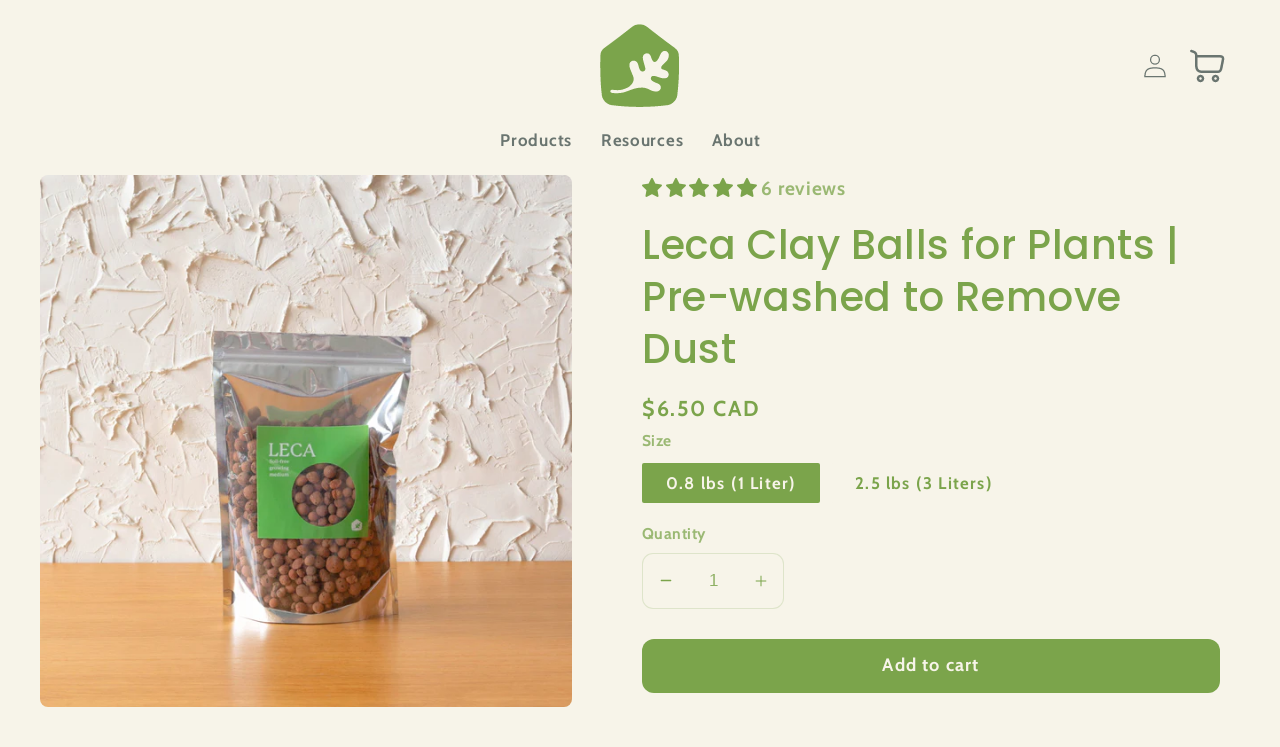

--- FILE ---
content_type: text/html; charset=utf-8
request_url: https://wavyleaf.co/products/leca
body_size: 48490
content:



























































 


















	
	

































     <div id="bss-lock-suspension-notice" style="display: none;"> <div> <span>Your free trial with BSS B2B Lock has ended - <b>All locks in paid plan will be disabled!</b> </span> <a href="/admin/apps/login-to-access-pages/" target="_blank" >Start a subscription or continue with our free plan.<i></i ></a> </div> <div> <span><small>Only you can see this notice.</small></span> <div class="close-bss-banner-container"> <button id="btn-close-bss-banner" style=" position: absolute; top: 8px; right: 10px; background: none; border: none; font-size: 26px; cursor: pointer; color: #fff; ">×</button> </div> </div> </div> <!doctype html>
<html class="no-js" lang="en">
  <head><link href="//wavyleaf.co/cdn/shop/t/2/assets/bss-lock-settings.css?v=69489614766779292501740988635" rel="stylesheet" type="text/css" media="all" />
<link rel='preconnect dns-prefetch' href='https://api.config-security.com/' crossorigin />
<link rel='preconnect dns-prefetch' href='https://conf.config-security.com/' crossorigin />
<link rel='preconnect dns-prefetch' href='https://whale.camera/' crossorigin />
<script>
/* >> TriplePixel :: start*/
window.TriplePixelData={TripleName:"wavy-leaf.myshopify.com",ver:"2.11",plat:"SHOPIFY",isHeadless:false},function(W,H,A,L,E,_,B,N){function O(U,T,P,H,R){void 0===R&&(R=!1),H=new XMLHttpRequest,P?(H.open("POST",U,!0),H.setRequestHeader("Content-Type","application/json")):H.open("GET",U,!0),H.send(JSON.stringify(P||{})),H.onreadystatechange=function(){4===H.readyState&&200===H.status?(R=H.responseText,U.includes(".txt")?eval(R):P||(N[B]=R)):(299<H.status||H.status<200)&&T&&!R&&(R=!0,O(U,T-1,P))}}if(N=window,!N[H+"sn"]){N[H+"sn"]=1,L=function(){return Date.now().toString(36)+"_"+Math.random().toString(36)};try{A.setItem(H,1+(0|A.getItem(H)||0)),(E=JSON.parse(A.getItem(H+"U")||"[]")).push({u:location.href,r:document.referrer,t:Date.now(),id:L()}),A.setItem(H+"U",JSON.stringify(E))}catch(e){}var i,m,p;A.getItem('"!nC`')||(_=A,A=N,A[H]||(E=A[H]=function(t,e,a){return void 0===a&&(a=[]),"State"==t?E.s:(W=L(),(E._q=E._q||[]).push([W,t,e].concat(a)),W)},E.s="Installed",E._q=[],E.ch=W,B="configSecurityConfModel",N[B]=1,O("https://conf.config-security.com/model",5),i=L(),m=A[atob("c2NyZWVu")],_.setItem("di_pmt_wt",i),p={id:i,action:"profile",avatar:_.getItem("auth-security_rand_salt_"),time:m[atob("d2lkdGg=")]+":"+m[atob("aGVpZ2h0")],host:A.TriplePixelData.TripleName,plat:A.TriplePixelData.plat,url:window.location.href,ref:document.referrer,ver:A.TriplePixelData.ver},O("https://api.config-security.com/event",5,p),O("https://whale.camera/live/dot.txt",5)))}}("","TriplePixel",localStorage);
/* << TriplePixel :: end*/
</script>
<link rel='preconnect dns-prefetch' href='https://triplewhale-pixel.web.app/' crossorigin />
<script>
/* >> TriplePixel :: start*/
window.TriplePixelData={TripleName:"wavy-leaf.myshopify.com",ver:"1.9.0"},function(W,H,A,L,E,_,B,N){function O(U,T,P,H,R){void 0===R&&(R=!1),H=new XMLHttpRequest,P?(H.open("POST",U,!0),H.setRequestHeader("Content-Type","application/json")):H.open("GET",U,!0),H.send(JSON.stringify(P||{})),H.onreadystatechange=function(){4===H.readyState&&200===H.status?(R=H.responseText,U.includes(".txt")?eval(R):P||(N[B]=R)):(299<H.status||H.status<200)&&T&&!R&&(R=!0,O(U,T-1))}}if(N=window,!N[H+"sn"]){N[H+"sn"]=1;try{A.setItem(H,1+(0|A.getItem(H)||0)),(E=JSON.parse(A.getItem(H+"U")||"[]")).push(location.href),A.setItem(H+"U",JSON.stringify(E))}catch(e){}var i,m,p;A.getItem('"!nC`')||(_=A,A=N,A[H]||(L=function(){return Date.now().toString(36)+"_"+Math.random().toString(36)},E=A[H]=function(t,e){return"State"==t?E.s:(W=L(),(E._q=E._q||[]).push([W,t,e]),W)},E.s="Installed",E._q=[],E.ch=W,B="configSecurityConfModel",N[B]=1,O("//conf.config-security.com/model",5),i=L(),m=A[atob("c2NyZWVu")],_.setItem("di_pmt_wt",i),p={id:i,action:"profile",avatar:_.getItem("auth-security_rand_salt_"),time:m[atob("d2lkdGg=")]+":"+m[atob("aGVpZ2h0")],host:A.TriplePixelData.TripleName,url:window.location.href,ref:document.referrer,ver:window.TriplePixelData.ver},O("//api.config-security.com/",5,p),O("//triplewhale-pixel.web.app/dot1.9.txt",5)))}}("","TriplePixel",localStorage);
/* << TriplePixel :: end*/
</script>
    
<!-- Google tag (gtag.js) -->
<script async src="https://www.googletagmanager.com/gtag/js?id=G-FTH4RJ2YFJ"></script>
<script>
  window.dataLayer = window.dataLayer || [];
  function gtag(){dataLayer.push(arguments);}
  gtag('js', new Date());

  gtag('config', 'G-FTH4RJ2YFJ');
</script>
    
    <meta charset="utf-8">
    <meta http-equiv="X-UA-Compatible" content="IE=edge">
    <meta name="viewport" content="width=device-width,initial-scale=1">
    <meta name="theme-color" content="">
    <link rel="canonical" href="https://wavyleaf.co/products/leca">
    <link rel="preconnect" href="https://cdn.shopify.com" crossorigin>

    <link rel="icon" type="image/png" sizes="32x32" href="https://cdn.shopify.com/s/files/1/0633/9408/7156/files/favicon_491c4fb9-53d4-4ad6-bc61-20d3f953bd52.png">
    <link rel="shortcut icon" type="image/png" href="https://cdn.shopify.com/s/files/1/0633/9408/7156/files/favicon_491c4fb9-53d4-4ad6-bc61-20d3f953bd52.png"><link rel="preconnect" href="https://fonts.shopifycdn.com" crossorigin><title>
      LECA | Soil-free medium for semi hydroponics
 &ndash; Wavyleaf</title>

    
      <meta name="description" content="LECA (lightweight expanded clay aggregate) soilless growing medium for houseplants. Ideal for semi-hydroponics.">
    

    

<meta property="og:site_name" content="Wavyleaf">
<meta property="og:url" content="https://wavyleaf.co/products/leca">
<meta property="og:title" content="LECA | Soil-free medium for semi hydroponics">
<meta property="og:type" content="product">
<meta property="og:description" content="LECA (lightweight expanded clay aggregate) soilless growing medium for houseplants. Ideal for semi-hydroponics."><meta property="og:image" content="http://wavyleaf.co/cdn/shop/files/Leca_clay_pebbles_pre-washed.jpg?v=1746208194">
  <meta property="og:image:secure_url" content="https://wavyleaf.co/cdn/shop/files/Leca_clay_pebbles_pre-washed.jpg?v=1746208194">
  <meta property="og:image:width" content="2500">
  <meta property="og:image:height" content="2500"><meta property="og:price:amount" content="6.50">
  <meta property="og:price:currency" content="CAD"><meta name="twitter:card" content="summary_large_image">
<meta name="twitter:title" content="LECA | Soil-free medium for semi hydroponics">
<meta name="twitter:description" content="LECA (lightweight expanded clay aggregate) soilless growing medium for houseplants. Ideal for semi-hydroponics.">


    <script src="//wavyleaf.co/cdn/shop/t/2/assets/global.js?v=135116476141006970691647138602" defer="defer"></script>
    <script>window.performance && window.performance.mark && window.performance.mark('shopify.content_for_header.start');</script><meta name="facebook-domain-verification" content="ob1vfzpocoadwqk849x53lfhbpmcsf">
<meta id="shopify-digital-wallet" name="shopify-digital-wallet" content="/63394087156/digital_wallets/dialog">
<meta name="shopify-checkout-api-token" content="2c385bb57489d133a1f8d6af1f857d0f">
<meta id="in-context-paypal-metadata" data-shop-id="63394087156" data-venmo-supported="false" data-environment="production" data-locale="en_US" data-paypal-v4="true" data-currency="CAD">
<link rel="alternate" type="application/json+oembed" href="https://wavyleaf.co/products/leca.oembed">
<script async="async" src="/checkouts/internal/preloads.js?locale=en-CA"></script>
<link rel="preconnect" href="https://shop.app" crossorigin="anonymous">
<script async="async" src="https://shop.app/checkouts/internal/preloads.js?locale=en-CA&shop_id=63394087156" crossorigin="anonymous"></script>
<script id="apple-pay-shop-capabilities" type="application/json">{"shopId":63394087156,"countryCode":"CA","currencyCode":"CAD","merchantCapabilities":["supports3DS"],"merchantId":"gid:\/\/shopify\/Shop\/63394087156","merchantName":"Wavyleaf","requiredBillingContactFields":["postalAddress","email"],"requiredShippingContactFields":["postalAddress","email"],"shippingType":"shipping","supportedNetworks":["visa","masterCard","amex","discover","jcb"],"total":{"type":"pending","label":"Wavyleaf","amount":"1.00"},"shopifyPaymentsEnabled":true,"supportsSubscriptions":true}</script>
<script id="shopify-features" type="application/json">{"accessToken":"2c385bb57489d133a1f8d6af1f857d0f","betas":["rich-media-storefront-analytics"],"domain":"wavyleaf.co","predictiveSearch":true,"shopId":63394087156,"locale":"en"}</script>
<script>var Shopify = Shopify || {};
Shopify.shop = "wavy-leaf.myshopify.com";
Shopify.locale = "en";
Shopify.currency = {"active":"CAD","rate":"1.39517"};
Shopify.country = "CA";
Shopify.theme = {"name":"Sense","id":131452436724,"schema_name":"Sense","schema_version":"2.0.0","theme_store_id":1356,"role":"main"};
Shopify.theme.handle = "null";
Shopify.theme.style = {"id":null,"handle":null};
Shopify.cdnHost = "wavyleaf.co/cdn";
Shopify.routes = Shopify.routes || {};
Shopify.routes.root = "/";</script>
<script type="module">!function(o){(o.Shopify=o.Shopify||{}).modules=!0}(window);</script>
<script>!function(o){function n(){var o=[];function n(){o.push(Array.prototype.slice.apply(arguments))}return n.q=o,n}var t=o.Shopify=o.Shopify||{};t.loadFeatures=n(),t.autoloadFeatures=n()}(window);</script>
<script>
  window.ShopifyPay = window.ShopifyPay || {};
  window.ShopifyPay.apiHost = "shop.app\/pay";
  window.ShopifyPay.redirectState = null;
</script>
<script id="shop-js-analytics" type="application/json">{"pageType":"product"}</script>
<script defer="defer" async type="module" src="//wavyleaf.co/cdn/shopifycloud/shop-js/modules/v2/client.init-shop-cart-sync_D0dqhulL.en.esm.js"></script>
<script defer="defer" async type="module" src="//wavyleaf.co/cdn/shopifycloud/shop-js/modules/v2/chunk.common_CpVO7qML.esm.js"></script>
<script type="module">
  await import("//wavyleaf.co/cdn/shopifycloud/shop-js/modules/v2/client.init-shop-cart-sync_D0dqhulL.en.esm.js");
await import("//wavyleaf.co/cdn/shopifycloud/shop-js/modules/v2/chunk.common_CpVO7qML.esm.js");

  window.Shopify.SignInWithShop?.initShopCartSync?.({"fedCMEnabled":true,"windoidEnabled":true});

</script>
<script>
  window.Shopify = window.Shopify || {};
  if (!window.Shopify.featureAssets) window.Shopify.featureAssets = {};
  window.Shopify.featureAssets['shop-js'] = {"shop-cart-sync":["modules/v2/client.shop-cart-sync_D9bwt38V.en.esm.js","modules/v2/chunk.common_CpVO7qML.esm.js"],"init-fed-cm":["modules/v2/client.init-fed-cm_BJ8NPuHe.en.esm.js","modules/v2/chunk.common_CpVO7qML.esm.js"],"init-shop-email-lookup-coordinator":["modules/v2/client.init-shop-email-lookup-coordinator_pVrP2-kG.en.esm.js","modules/v2/chunk.common_CpVO7qML.esm.js"],"shop-cash-offers":["modules/v2/client.shop-cash-offers_CNh7FWN-.en.esm.js","modules/v2/chunk.common_CpVO7qML.esm.js","modules/v2/chunk.modal_DKF6x0Jh.esm.js"],"init-shop-cart-sync":["modules/v2/client.init-shop-cart-sync_D0dqhulL.en.esm.js","modules/v2/chunk.common_CpVO7qML.esm.js"],"init-windoid":["modules/v2/client.init-windoid_DaoAelzT.en.esm.js","modules/v2/chunk.common_CpVO7qML.esm.js"],"shop-toast-manager":["modules/v2/client.shop-toast-manager_1DND8Tac.en.esm.js","modules/v2/chunk.common_CpVO7qML.esm.js"],"pay-button":["modules/v2/client.pay-button_CFeQi1r6.en.esm.js","modules/v2/chunk.common_CpVO7qML.esm.js"],"shop-button":["modules/v2/client.shop-button_Ca94MDdQ.en.esm.js","modules/v2/chunk.common_CpVO7qML.esm.js"],"shop-login-button":["modules/v2/client.shop-login-button_DPYNfp1Z.en.esm.js","modules/v2/chunk.common_CpVO7qML.esm.js","modules/v2/chunk.modal_DKF6x0Jh.esm.js"],"avatar":["modules/v2/client.avatar_BTnouDA3.en.esm.js"],"shop-follow-button":["modules/v2/client.shop-follow-button_BMKh4nJE.en.esm.js","modules/v2/chunk.common_CpVO7qML.esm.js","modules/v2/chunk.modal_DKF6x0Jh.esm.js"],"init-customer-accounts-sign-up":["modules/v2/client.init-customer-accounts-sign-up_CJXi5kRN.en.esm.js","modules/v2/client.shop-login-button_DPYNfp1Z.en.esm.js","modules/v2/chunk.common_CpVO7qML.esm.js","modules/v2/chunk.modal_DKF6x0Jh.esm.js"],"init-shop-for-new-customer-accounts":["modules/v2/client.init-shop-for-new-customer-accounts_BoBxkgWu.en.esm.js","modules/v2/client.shop-login-button_DPYNfp1Z.en.esm.js","modules/v2/chunk.common_CpVO7qML.esm.js","modules/v2/chunk.modal_DKF6x0Jh.esm.js"],"init-customer-accounts":["modules/v2/client.init-customer-accounts_DCuDTzpR.en.esm.js","modules/v2/client.shop-login-button_DPYNfp1Z.en.esm.js","modules/v2/chunk.common_CpVO7qML.esm.js","modules/v2/chunk.modal_DKF6x0Jh.esm.js"],"checkout-modal":["modules/v2/client.checkout-modal_U_3e4VxF.en.esm.js","modules/v2/chunk.common_CpVO7qML.esm.js","modules/v2/chunk.modal_DKF6x0Jh.esm.js"],"lead-capture":["modules/v2/client.lead-capture_DEgn0Z8u.en.esm.js","modules/v2/chunk.common_CpVO7qML.esm.js","modules/v2/chunk.modal_DKF6x0Jh.esm.js"],"shop-login":["modules/v2/client.shop-login_CoM5QKZ_.en.esm.js","modules/v2/chunk.common_CpVO7qML.esm.js","modules/v2/chunk.modal_DKF6x0Jh.esm.js"],"payment-terms":["modules/v2/client.payment-terms_BmrqWn8r.en.esm.js","modules/v2/chunk.common_CpVO7qML.esm.js","modules/v2/chunk.modal_DKF6x0Jh.esm.js"]};
</script>
<script id="__st">var __st={"a":63394087156,"offset":-18000,"reqid":"0265d5f7-f0fc-489a-bda7-d344980cd213-1764798123","pageurl":"wavyleaf.co\/products\/leca","u":"9c6ae3f70a3a","p":"product","rtyp":"product","rid":8742919864564};</script>
<script>window.ShopifyPaypalV4VisibilityTracking = true;</script>
<script id="captcha-bootstrap">!function(){'use strict';const t='contact',e='account',n='new_comment',o=[[t,t],['blogs',n],['comments',n],[t,'customer']],c=[[e,'customer_login'],[e,'guest_login'],[e,'recover_customer_password'],[e,'create_customer']],r=t=>t.map((([t,e])=>`form[action*='/${t}']:not([data-nocaptcha='true']) input[name='form_type'][value='${e}']`)).join(','),a=t=>()=>t?[...document.querySelectorAll(t)].map((t=>t.form)):[];function s(){const t=[...o],e=r(t);return a(e)}const i='password',u='form_key',d=['recaptcha-v3-token','g-recaptcha-response','h-captcha-response',i],f=()=>{try{return window.sessionStorage}catch{return}},m='__shopify_v',_=t=>t.elements[u];function p(t,e,n=!1){try{const o=window.sessionStorage,c=JSON.parse(o.getItem(e)),{data:r}=function(t){const{data:e,action:n}=t;return t[m]||n?{data:e,action:n}:{data:t,action:n}}(c);for(const[e,n]of Object.entries(r))t.elements[e]&&(t.elements[e].value=n);n&&o.removeItem(e)}catch(o){console.error('form repopulation failed',{error:o})}}const l='form_type',E='cptcha';function T(t){t.dataset[E]=!0}const w=window,h=w.document,L='Shopify',v='ce_forms',y='captcha';let A=!1;((t,e)=>{const n=(g='f06e6c50-85a8-45c8-87d0-21a2b65856fe',I='https://cdn.shopify.com/shopifycloud/storefront-forms-hcaptcha/ce_storefront_forms_captcha_hcaptcha.v1.5.2.iife.js',D={infoText:'Protected by hCaptcha',privacyText:'Privacy',termsText:'Terms'},(t,e,n)=>{const o=w[L][v],c=o.bindForm;if(c)return c(t,g,e,D).then(n);var r;o.q.push([[t,g,e,D],n]),r=I,A||(h.body.append(Object.assign(h.createElement('script'),{id:'captcha-provider',async:!0,src:r})),A=!0)});var g,I,D;w[L]=w[L]||{},w[L][v]=w[L][v]||{},w[L][v].q=[],w[L][y]=w[L][y]||{},w[L][y].protect=function(t,e){n(t,void 0,e),T(t)},Object.freeze(w[L][y]),function(t,e,n,w,h,L){const[v,y,A,g]=function(t,e,n){const i=e?o:[],u=t?c:[],d=[...i,...u],f=r(d),m=r(i),_=r(d.filter((([t,e])=>n.includes(e))));return[a(f),a(m),a(_),s()]}(w,h,L),I=t=>{const e=t.target;return e instanceof HTMLFormElement?e:e&&e.form},D=t=>v().includes(t);t.addEventListener('submit',(t=>{const e=I(t);if(!e)return;const n=D(e)&&!e.dataset.hcaptchaBound&&!e.dataset.recaptchaBound,o=_(e),c=g().includes(e)&&(!o||!o.value);(n||c)&&t.preventDefault(),c&&!n&&(function(t){try{if(!f())return;!function(t){const e=f();if(!e)return;const n=_(t);if(!n)return;const o=n.value;o&&e.removeItem(o)}(t);const e=Array.from(Array(32),(()=>Math.random().toString(36)[2])).join('');!function(t,e){_(t)||t.append(Object.assign(document.createElement('input'),{type:'hidden',name:u})),t.elements[u].value=e}(t,e),function(t,e){const n=f();if(!n)return;const o=[...t.querySelectorAll(`input[type='${i}']`)].map((({name:t})=>t)),c=[...d,...o],r={};for(const[a,s]of new FormData(t).entries())c.includes(a)||(r[a]=s);n.setItem(e,JSON.stringify({[m]:1,action:t.action,data:r}))}(t,e)}catch(e){console.error('failed to persist form',e)}}(e),e.submit())}));const S=(t,e)=>{t&&!t.dataset[E]&&(n(t,e.some((e=>e===t))),T(t))};for(const o of['focusin','change'])t.addEventListener(o,(t=>{const e=I(t);D(e)&&S(e,y())}));const B=e.get('form_key'),M=e.get(l),P=B&&M;t.addEventListener('DOMContentLoaded',(()=>{const t=y();if(P)for(const e of t)e.elements[l].value===M&&p(e,B);[...new Set([...A(),...v().filter((t=>'true'===t.dataset.shopifyCaptcha))])].forEach((e=>S(e,t)))}))}(h,new URLSearchParams(w.location.search),n,t,e,['guest_login'])})(!0,!0)}();</script>
<script integrity="sha256-52AcMU7V7pcBOXWImdc/TAGTFKeNjmkeM1Pvks/DTgc=" data-source-attribution="shopify.loadfeatures" defer="defer" src="//wavyleaf.co/cdn/shopifycloud/storefront/assets/storefront/load_feature-81c60534.js" crossorigin="anonymous"></script>
<script crossorigin="anonymous" defer="defer" src="//wavyleaf.co/cdn/shopifycloud/storefront/assets/shopify_pay/storefront-65b4c6d7.js?v=20250812"></script>
<script data-source-attribution="shopify.dynamic_checkout.dynamic.init">var Shopify=Shopify||{};Shopify.PaymentButton=Shopify.PaymentButton||{isStorefrontPortableWallets:!0,init:function(){window.Shopify.PaymentButton.init=function(){};var t=document.createElement("script");t.src="https://wavyleaf.co/cdn/shopifycloud/portable-wallets/latest/portable-wallets.en.js",t.type="module",document.head.appendChild(t)}};
</script>
<script data-source-attribution="shopify.dynamic_checkout.buyer_consent">
  function portableWalletsHideBuyerConsent(e){var t=document.getElementById("shopify-buyer-consent"),n=document.getElementById("shopify-subscription-policy-button");t&&n&&(t.classList.add("hidden"),t.setAttribute("aria-hidden","true"),n.removeEventListener("click",e))}function portableWalletsShowBuyerConsent(e){var t=document.getElementById("shopify-buyer-consent"),n=document.getElementById("shopify-subscription-policy-button");t&&n&&(t.classList.remove("hidden"),t.removeAttribute("aria-hidden"),n.addEventListener("click",e))}window.Shopify?.PaymentButton&&(window.Shopify.PaymentButton.hideBuyerConsent=portableWalletsHideBuyerConsent,window.Shopify.PaymentButton.showBuyerConsent=portableWalletsShowBuyerConsent);
</script>
<script data-source-attribution="shopify.dynamic_checkout.cart.bootstrap">document.addEventListener("DOMContentLoaded",(function(){function t(){return document.querySelector("shopify-accelerated-checkout-cart, shopify-accelerated-checkout")}if(t())Shopify.PaymentButton.init();else{new MutationObserver((function(e,n){t()&&(Shopify.PaymentButton.init(),n.disconnect())})).observe(document.body,{childList:!0,subtree:!0})}}));
</script>
<link id="shopify-accelerated-checkout-styles" rel="stylesheet" media="screen" href="https://wavyleaf.co/cdn/shopifycloud/portable-wallets/latest/accelerated-checkout-backwards-compat.css" crossorigin="anonymous">
<style id="shopify-accelerated-checkout-cart">
        #shopify-buyer-consent {
  margin-top: 1em;
  display: inline-block;
  width: 100%;
}

#shopify-buyer-consent.hidden {
  display: none;
}

#shopify-subscription-policy-button {
  background: none;
  border: none;
  padding: 0;
  text-decoration: underline;
  font-size: inherit;
  cursor: pointer;
}

#shopify-subscription-policy-button::before {
  box-shadow: none;
}

      </style>
<script id="sections-script" data-sections="main-product,product-recommendations,header,footer" defer="defer" src="//wavyleaf.co/cdn/shop/t/2/compiled_assets/scripts.js?2236"></script>
<script>window.performance && window.performance.mark && window.performance.mark('shopify.content_for_header.end');</script>


    <style data-shopify>
      @font-face {
  font-family: Cabin;
  font-weight: 700;
  font-style: normal;
  font-display: swap;
  src: url("//wavyleaf.co/cdn/fonts/cabin/cabin_n7.255204a342bfdbc9ae2017bd4e6a90f8dbb2f561.woff2") format("woff2"),
       url("//wavyleaf.co/cdn/fonts/cabin/cabin_n7.e2afa22a0d0f4b64da3569c990897429d40ff5c0.woff") format("woff");
}

      @font-face {
  font-family: Cabin;
  font-weight: 700;
  font-style: normal;
  font-display: swap;
  src: url("//wavyleaf.co/cdn/fonts/cabin/cabin_n7.255204a342bfdbc9ae2017bd4e6a90f8dbb2f561.woff2") format("woff2"),
       url("//wavyleaf.co/cdn/fonts/cabin/cabin_n7.e2afa22a0d0f4b64da3569c990897429d40ff5c0.woff") format("woff");
}

      @font-face {
  font-family: Cabin;
  font-weight: 700;
  font-style: italic;
  font-display: swap;
  src: url("//wavyleaf.co/cdn/fonts/cabin/cabin_i7.ef2404c08a493e7ccbc92d8c39adf683f40e1fb5.woff2") format("woff2"),
       url("//wavyleaf.co/cdn/fonts/cabin/cabin_i7.480421791818000fc8a5d4134822321b5d7964f8.woff") format("woff");
}

      @font-face {
  font-family: Cabin;
  font-weight: 700;
  font-style: italic;
  font-display: swap;
  src: url("//wavyleaf.co/cdn/fonts/cabin/cabin_i7.ef2404c08a493e7ccbc92d8c39adf683f40e1fb5.woff2") format("woff2"),
       url("//wavyleaf.co/cdn/fonts/cabin/cabin_i7.480421791818000fc8a5d4134822321b5d7964f8.woff") format("woff");
}

      @font-face {
  font-family: Poppins;
  font-weight: 500;
  font-style: normal;
  font-display: swap;
  src: url("//wavyleaf.co/cdn/fonts/poppins/poppins_n5.ad5b4b72b59a00358afc706450c864c3c8323842.woff2") format("woff2"),
       url("//wavyleaf.co/cdn/fonts/poppins/poppins_n5.33757fdf985af2d24b32fcd84c9a09224d4b2c39.woff") format("woff");
}


      :root {
        --font-body-family: Cabin, sans-serif;
        --font-body-style: normal;
        --font-body-weight: 700;

        --font-heading-family: Poppins, sans-serif;
        --font-heading-style: normal;
        --font-heading-weight: 500;

        --font-body-scale: 1.2;
        --font-heading-scale: 0.8333333333333334;

        --color-base-text: 123, 164, 75;
        --color-shadow: 123, 164, 75;
        --color-base-background-1: 247, 244, 233;
        --color-base-background-2: 247, 244, 233;
        --color-base-solid-button-labels: 106, 117, 112;
        --color-base-outline-button-labels: 106, 117, 112;
        --color-base-accent-1: 247, 244, 233;
        --color-base-accent-2: 106, 117, 112;
        --payment-terms-background-color: #f7f4e9;

        --gradient-base-background-1: #f7f4e9;
        --gradient-base-background-2: #f7f4e9;
        --gradient-base-accent-1: #f7f4e9;
        --gradient-base-accent-2: #6a7570;

        --media-padding: px;
        --media-border-opacity: 0.1;
        --media-border-width: 0px;
        --media-radius: 8px;
        --media-shadow-opacity: 0.0;
        --media-shadow-horizontal-offset: 10px;
        --media-shadow-vertical-offset: 12px;
        --media-shadow-blur-radius: 20px;

        --page-width: 120rem;
        --page-width-margin: 0rem;

        --card-image-padding: 0.0rem;
        --card-corner-radius: 1.2rem;
        --card-text-alignment: center;
        --card-border-width: 0.0rem;
        --card-border-opacity: 0.1;
        --card-shadow-opacity: 0.05;
        --card-shadow-horizontal-offset: 1.0rem;
        --card-shadow-vertical-offset: 1.0rem;
        --card-shadow-blur-radius: 3.5rem;

        --badge-corner-radius: 2.0rem;

        --popup-border-width: 1px;
        --popup-border-opacity: 0.1;
        --popup-corner-radius: 22px;
        --popup-shadow-opacity: 0.1;
        --popup-shadow-horizontal-offset: 10px;
        --popup-shadow-vertical-offset: 12px;
        --popup-shadow-blur-radius: 20px;

        --drawer-border-width: 1px;
        --drawer-border-opacity: 0.1;
        --drawer-shadow-opacity: 0.0;
        --drawer-shadow-horizontal-offset: 0px;
        --drawer-shadow-vertical-offset: 4px;
        --drawer-shadow-blur-radius: 5px;

        --spacing-sections-desktop: 0px;
        --spacing-sections-mobile: 0px;

        --grid-desktop-vertical-spacing: 40px;
        --grid-desktop-horizontal-spacing: 40px;
        --grid-mobile-vertical-spacing: 20px;
        --grid-mobile-horizontal-spacing: 20px;

        --text-boxes-border-opacity: 0.0;
        --text-boxes-border-width: 0px;
        --text-boxes-radius: 12px;
        --text-boxes-shadow-opacity: 0.0;
        --text-boxes-shadow-horizontal-offset: 12px;
        --text-boxes-shadow-vertical-offset: 12px;
        --text-boxes-shadow-blur-radius: 25px;

        --buttons-radius: 14px;
        --buttons-radius-outset: 26px;
        --buttons-border-width: 0px;
        --buttons-border-opacity: 0.0;
        --buttons-shadow-opacity: 0.0;
        --buttons-shadow-horizontal-offset: 0px;
        --buttons-shadow-vertical-offset: 4px;
        --buttons-shadow-blur-radius: 0px;
        --buttons-border-offset: 0.3px;

        --inputs-radius: 10px;
        --inputs-border-width: 1px;
        --inputs-border-opacity: 0.2;
        --inputs-shadow-opacity: 0.0;
        --inputs-shadow-horizontal-offset: 0px;
        --inputs-margin-offset: 0px;
        --inputs-shadow-vertical-offset: 4px;
        --inputs-shadow-blur-radius: 5px;
        --inputs-radius-outset: 11px;

        --variant-pills-radius: 2px;
        --variant-pills-border-width: 0px;
        --variant-pills-border-opacity: 0.2;
        --variant-pills-shadow-opacity: 0.0;
        --variant-pills-shadow-horizontal-offset: 0px;
        --variant-pills-shadow-vertical-offset: 4px;
        --variant-pills-shadow-blur-radius: 5px;
      }

      *,
      *::before,
      *::after {
        box-sizing: inherit;
      }

      html {
        box-sizing: border-box;
        font-size: calc(var(--font-body-scale) * 62.5%);
        height: 100%;
      }

      body {
        display: grid;
        grid-template-rows: auto auto 1fr auto;
        grid-template-columns: 100%;
        min-height: 100%;
        margin: 0;
        font-size: 1.5rem;
        letter-spacing: 0.06rem;
        line-height: calc(1 + 0.8 / var(--font-body-scale));
        font-family: var(--font-body-family);
        font-style: var(--font-body-style);
        font-weight: var(--font-body-weight);
      }

      @media screen and (min-width: 750px) {
        body {
          font-size: 1.6rem;
        }
      }
    </style>

    <link href="//wavyleaf.co/cdn/shop/t/2/assets/base.css?v=102269728507671718701726170294" rel="stylesheet" type="text/css" media="all" />
<link rel="preload" as="font" href="//wavyleaf.co/cdn/fonts/cabin/cabin_n7.255204a342bfdbc9ae2017bd4e6a90f8dbb2f561.woff2" type="font/woff2" crossorigin><link rel="preload" as="font" href="//wavyleaf.co/cdn/fonts/poppins/poppins_n5.ad5b4b72b59a00358afc706450c864c3c8323842.woff2" type="font/woff2" crossorigin><script>document.documentElement.className = document.documentElement.className.replace('no-js', 'js');
    if (Shopify.designMode) {
      document.documentElement.classList.add('shopify-design-mode');
    }
    </script>
    <meta name="google-site-verification" content="RZWZcCOLMuSSmu6faiZNQnQJn49mh5svg7kCyoh44tM" />

<script type="text/javascript">
    (function(c,l,a,r,i,t,y){
        c[a]=c[a]||function(){(c[a].q=c[a].q||[]).push(arguments)};
        t=l.createElement(r);t.async=1;t.src="https://www.clarity.ms/tag/"+i;
        y=l.getElementsByTagName(r)[0];y.parentNode.insertBefore(t,y);
    })(window, document, "clarity", "script", "hn0s0wn7oa");
</script>
   
  <!-- BEGIN app block: shopify://apps/klaviyo-email-marketing-sms/blocks/klaviyo-onsite-embed/2632fe16-c075-4321-a88b-50b567f42507 -->












  <script async src="https://static.klaviyo.com/onsite/js/R5RPZQ/klaviyo.js?company_id=R5RPZQ"></script>
  <script>!function(){if(!window.klaviyo){window._klOnsite=window._klOnsite||[];try{window.klaviyo=new Proxy({},{get:function(n,i){return"push"===i?function(){var n;(n=window._klOnsite).push.apply(n,arguments)}:function(){for(var n=arguments.length,o=new Array(n),w=0;w<n;w++)o[w]=arguments[w];var t="function"==typeof o[o.length-1]?o.pop():void 0,e=new Promise((function(n){window._klOnsite.push([i].concat(o,[function(i){t&&t(i),n(i)}]))}));return e}}})}catch(n){window.klaviyo=window.klaviyo||[],window.klaviyo.push=function(){var n;(n=window._klOnsite).push.apply(n,arguments)}}}}();</script>

  
    <script id="viewed_product">
      if (item == null) {
        var _learnq = _learnq || [];

        var MetafieldReviews = null
        var MetafieldYotpoRating = null
        var MetafieldYotpoCount = null
        var MetafieldLooxRating = null
        var MetafieldLooxCount = null
        var okendoProduct = null
        var okendoProductReviewCount = null
        var okendoProductReviewAverageValue = null
        try {
          // The following fields are used for Customer Hub recently viewed in order to add reviews.
          // This information is not part of __kla_viewed. Instead, it is part of __kla_viewed_reviewed_items
          MetafieldReviews = {"rating":{"scale_min":"1.0","scale_max":"5.0","value":"5.0"},"rating_count":6};
          MetafieldYotpoRating = null
          MetafieldYotpoCount = null
          MetafieldLooxRating = null
          MetafieldLooxCount = null

          okendoProduct = null
          // If the okendo metafield is not legacy, it will error, which then requires the new json formatted data
          if (okendoProduct && 'error' in okendoProduct) {
            okendoProduct = null
          }
          okendoProductReviewCount = okendoProduct ? okendoProduct.reviewCount : null
          okendoProductReviewAverageValue = okendoProduct ? okendoProduct.reviewAverageValue : null
        } catch (error) {
          console.error('Error in Klaviyo onsite reviews tracking:', error);
        }

        var item = {
          Name: "Leca Clay Balls for Plants | Pre-washed to Remove Dust",
          ProductID: 8742919864564,
          Categories: ["All Excl. Wholesale","All Products"],
          ImageURL: "https://wavyleaf.co/cdn/shop/files/Leca_clay_pebbles_pre-washed_grande.jpg?v=1746208194",
          URL: "https://wavyleaf.co/products/leca",
          Brand: "Wavyleaf",
          Price: "$6.50",
          Value: "6.50",
          CompareAtPrice: "$0.00"
        };
        _learnq.push(['track', 'Viewed Product', item]);
        _learnq.push(['trackViewedItem', {
          Title: item.Name,
          ItemId: item.ProductID,
          Categories: item.Categories,
          ImageUrl: item.ImageURL,
          Url: item.URL,
          Metadata: {
            Brand: item.Brand,
            Price: item.Price,
            Value: item.Value,
            CompareAtPrice: item.CompareAtPrice
          },
          metafields:{
            reviews: MetafieldReviews,
            yotpo:{
              rating: MetafieldYotpoRating,
              count: MetafieldYotpoCount,
            },
            loox:{
              rating: MetafieldLooxRating,
              count: MetafieldLooxCount,
            },
            okendo: {
              rating: okendoProductReviewAverageValue,
              count: okendoProductReviewCount,
            }
          }
        }]);
      }
    </script>
  




  <script>
    window.klaviyoReviewsProductDesignMode = false
  </script>







<!-- END app block --><!-- BEGIN app block: shopify://apps/gempages-builder/blocks/embed-gp-script-head/20b379d4-1b20-474c-a6ca-665c331919f3 -->














<!-- END app block --><!-- BEGIN app block: shopify://apps/judge-me-reviews/blocks/judgeme_core/61ccd3b1-a9f2-4160-9fe9-4fec8413e5d8 --><!-- Start of Judge.me Core -->




<link rel="dns-prefetch" href="https://cdnwidget.judge.me">
<link rel="dns-prefetch" href="https://cdn.judge.me">
<link rel="dns-prefetch" href="https://cdn1.judge.me">
<link rel="dns-prefetch" href="https://api.judge.me">

<script data-cfasync='false' class='jdgm-settings-script'>window.jdgmSettings={"pagination":5,"disable_web_reviews":false,"badge_no_review_text":"No reviews","badge_n_reviews_text":"{{ n }} review/reviews","hide_badge_preview_if_no_reviews":true,"badge_hide_text":false,"enforce_center_preview_badge":false,"widget_title":"Customer Reviews","widget_open_form_text":"Write a review","widget_close_form_text":"Cancel review","widget_refresh_page_text":"Refresh page","widget_summary_text":"Based on {{ number_of_reviews }} review/reviews","widget_no_review_text":"Be the first to write a review","widget_name_field_text":"Name","widget_verified_name_field_text":"Verified Name (public)","widget_name_placeholder_text":"Enter your name (public)","widget_required_field_error_text":"This field is required.","widget_email_field_text":"Email","widget_verified_email_field_text":"Verified Email (private, can not be edited)","widget_email_placeholder_text":"Enter your email (private)","widget_email_field_error_text":"Please enter a valid email address.","widget_rating_field_text":"Rating","widget_review_title_field_text":"Review Title","widget_review_title_placeholder_text":"Give your review a title","widget_review_body_field_text":"Review","widget_review_body_placeholder_text":"Write your comments here","widget_pictures_field_text":"Picture/Video (optional)","widget_submit_review_text":"Submit Review","widget_submit_verified_review_text":"Submit Verified Review","widget_submit_success_msg_with_auto_publish":"Thank you! Please refresh the page in a few moments to see your review. You can remove or edit your review by logging into \u003ca href='https://judge.me/login' target='_blank' rel='nofollow noopener'\u003eJudge.me\u003c/a\u003e","widget_submit_success_msg_no_auto_publish":"Thank you! Your review will be published as soon as it is approved by the shop admin. You can remove or edit your review by logging into \u003ca href='https://judge.me/login' target='_blank' rel='nofollow noopener'\u003eJudge.me\u003c/a\u003e","widget_show_default_reviews_out_of_total_text":"Showing {{ n_reviews_shown }} out of {{ n_reviews }} reviews.","widget_show_all_link_text":"Show all","widget_show_less_link_text":"Show less","widget_author_said_text":"{{ reviewer_name }} said:","widget_days_text":"{{ n }} days ago","widget_weeks_text":"{{ n }} week/weeks ago","widget_months_text":"{{ n }} month/months ago","widget_years_text":"{{ n }} year/years ago","widget_yesterday_text":"Yesterday","widget_today_text":"Today","widget_replied_text":"\u003e\u003e {{ shop_name }} replied:","widget_read_more_text":"Read more","widget_rating_filter_see_all_text":"See all reviews","widget_sorting_most_recent_text":"Most Recent","widget_sorting_highest_rating_text":"Highest Rating","widget_sorting_lowest_rating_text":"Lowest Rating","widget_sorting_with_pictures_text":"Only Pictures","widget_sorting_most_helpful_text":"Most Helpful","widget_open_question_form_text":"Ask a question","widget_reviews_subtab_text":"Reviews","widget_questions_subtab_text":"Questions","widget_question_label_text":"Question","widget_answer_label_text":"Answer","widget_question_placeholder_text":"Write your question here","widget_submit_question_text":"Submit Question","widget_question_submit_success_text":"Thank you for your question! We will notify you once it gets answered.","verified_badge_text":"Verified","verified_badge_placement":"left-of-reviewer-name","widget_hide_border":false,"widget_social_share":false,"all_reviews_include_out_of_store_products":true,"all_reviews_out_of_store_text":"(out of store)","all_reviews_product_name_prefix_text":"about","enable_review_pictures":true,"widget_product_reviews_subtab_text":"Product Reviews","widget_shop_reviews_subtab_text":"Shop Reviews","widget_write_a_store_review_text":"Write a Store Review","widget_other_languages_heading":"Reviews in Other Languages","widget_sorting_pictures_first_text":"Pictures First","floating_tab_button_name":"★ Reviews","floating_tab_title":"Let customers speak for us","floating_tab_url":"","floating_tab_url_enabled":false,"all_reviews_text_badge_text":"Customers rate us {{ shop.metafields.judgeme.all_reviews_rating | round: 1 }}/5 based on {{ shop.metafields.judgeme.all_reviews_count }} reviews.","all_reviews_text_badge_text_branded_style":"{{ shop.metafields.judgeme.all_reviews_rating | round: 1 }} out of 5 stars based on {{ shop.metafields.judgeme.all_reviews_count }} reviews","all_reviews_text_badge_url":"","all_reviews_text_style":"branded","featured_carousel_title":"Let customers speak for us","featured_carousel_count_text":"from {{ n }} reviews","featured_carousel_url":"","verified_count_badge_style":"branded","verified_count_badge_url":"","picture_reminder_submit_button":"Upload Pictures","widget_sorting_videos_first_text":"Videos First","widget_review_pending_text":"Pending","remove_microdata_snippet":true,"preview_badge_no_question_text":"No questions","preview_badge_n_question_text":"{{ number_of_questions }} question/questions","widget_search_bar_placeholder":"Search reviews","widget_sorting_verified_only_text":"Verified only","featured_carousel_verified_badge_enable":true,"featured_carousel_more_reviews_button_text":"Read more reviews","featured_carousel_view_product_button_text":"View product","all_reviews_page_load_more_text":"Load More Reviews","widget_advanced_speed_features":5,"widget_public_name_text":"displayed publicly like","default_reviewer_name_has_non_latin":true,"widget_reviewer_anonymous":"Anonymous","medals_widget_title":"Judge.me Review Medals","widget_invalid_yt_video_url_error_text":"Not a YouTube video URL","widget_max_length_field_error_text":"Please enter no more than {0} characters.","widget_show_country_flag":true,"widget_verified_by_shop_text":"Verified by Shop","widget_load_with_code_splitting":true,"widget_ugc_title":"Made by us, Shared by you","widget_ugc_subtitle":"Tag us to see your picture featured in our page","widget_ugc_primary_button_text":"Buy Now","widget_ugc_secondary_button_text":"Load More","widget_ugc_reviews_button_text":"View Reviews","widget_primary_color":"#7BA44B","widget_summary_average_rating_text":"{{ average_rating }} out of 5","widget_media_grid_title":"Customer photos \u0026 videos","widget_media_grid_see_more_text":"See more","widget_verified_by_judgeme_text":"Verified by Judge.me","widget_verified_by_judgeme_text_in_store_medals":"Verified by Judge.me","widget_media_field_exceed_quantity_message":"Sorry, we can only accept {{ max_media }} for one review.","widget_media_field_exceed_limit_message":"{{ file_name }} is too large, please select a {{ media_type }} less than {{ size_limit }}MB.","widget_review_submitted_text":"Review Submitted!","widget_question_submitted_text":"Question Submitted!","widget_close_form_text_question":"Cancel","widget_write_your_answer_here_text":"Write your answer here","widget_enabled_branded_link":true,"widget_show_collected_by_judgeme":false,"widget_collected_by_judgeme_text":"collected by Judge.me","widget_load_more_text":"Load More","widget_full_review_text":"Full Review","widget_read_more_reviews_text":"Read More Reviews","widget_read_questions_text":"Read Questions","widget_questions_and_answers_text":"Questions \u0026 Answers","widget_verified_by_text":"Verified by","widget_number_of_reviews_text":"{{ number_of_reviews }} reviews","widget_back_button_text":"Back","widget_next_button_text":"Next","widget_custom_forms_filter_button":"Filters","how_reviews_are_collected":"How reviews are collected?","widget_gdpr_statement":"How we use your data: We’ll only contact you about the review you left, and only if necessary. By submitting your review, you agree to Judge.me’s \u003ca href='https://judge.me/terms' target='_blank' rel='nofollow noopener'\u003eterms\u003c/a\u003e, \u003ca href='https://judge.me/privacy' target='_blank' rel='nofollow noopener'\u003eprivacy\u003c/a\u003e and \u003ca href='https://judge.me/content-policy' target='_blank' rel='nofollow noopener'\u003econtent\u003c/a\u003e policies.","review_snippet_widget_round_border_style":true,"review_snippet_widget_card_color":"#FFFFFF","review_snippet_widget_slider_arrows_background_color":"#FFFFFF","review_snippet_widget_slider_arrows_color":"#000000","review_snippet_widget_star_color":"#339999","platform":"shopify","branding_url":"https://app.judge.me/reviews","branding_text":"Powered by Judge.me","locale":"en","reply_name":"Wavyleaf","widget_version":"3.0","footer":true,"autopublish":true,"review_dates":true,"enable_custom_form":false,"enable_multi_locales_translations":false,"can_be_branded":true,"reply_name_text":"Wavyleaf"};</script> <style class='jdgm-settings-style'>.jdgm-xx{left:0}:root{--jdgm-primary-color: #7BA44B;--jdgm-secondary-color: rgba(123,164,75,0.1);--jdgm-star-color: #7BA44B;--jdgm-write-review-text-color: white;--jdgm-write-review-bg-color: #7BA44B;--jdgm-paginate-color: #7BA44B;--jdgm-border-radius: 0;--jdgm-reviewer-name-color: #7BA44B}.jdgm-histogram__bar-content{background-color:#7BA44B}.jdgm-rev[data-verified-buyer=true] .jdgm-rev__icon.jdgm-rev__icon:after,.jdgm-rev__buyer-badge.jdgm-rev__buyer-badge{color:white;background-color:#7BA44B}.jdgm-review-widget--small .jdgm-gallery.jdgm-gallery .jdgm-gallery__thumbnail-link:nth-child(8) .jdgm-gallery__thumbnail-wrapper.jdgm-gallery__thumbnail-wrapper:before{content:"See more"}@media only screen and (min-width: 768px){.jdgm-gallery.jdgm-gallery .jdgm-gallery__thumbnail-link:nth-child(8) .jdgm-gallery__thumbnail-wrapper.jdgm-gallery__thumbnail-wrapper:before{content:"See more"}}.jdgm-prev-badge[data-average-rating='0.00']{display:none !important}.jdgm-author-all-initials{display:none !important}.jdgm-author-last-initial{display:none !important}.jdgm-rev-widg__title{visibility:hidden}.jdgm-rev-widg__summary-text{visibility:hidden}.jdgm-prev-badge__text{visibility:hidden}.jdgm-rev__prod-link-prefix:before{content:'about'}.jdgm-rev__out-of-store-text:before{content:'(out of store)'}@media only screen and (min-width: 768px){.jdgm-rev__pics .jdgm-rev_all-rev-page-picture-separator,.jdgm-rev__pics .jdgm-rev__product-picture{display:none}}@media only screen and (max-width: 768px){.jdgm-rev__pics .jdgm-rev_all-rev-page-picture-separator,.jdgm-rev__pics .jdgm-rev__product-picture{display:none}}.jdgm-preview-badge[data-template="product"]{display:none !important}.jdgm-preview-badge[data-template="collection"]{display:none !important}.jdgm-preview-badge[data-template="index"]{display:none !important}.jdgm-review-widget[data-from-snippet="true"]{display:none !important}.jdgm-verified-count-badget[data-from-snippet="true"]{display:none !important}.jdgm-carousel-wrapper[data-from-snippet="true"]{display:none !important}.jdgm-all-reviews-text[data-from-snippet="true"]{display:none !important}.jdgm-medals-section[data-from-snippet="true"]{display:none !important}.jdgm-ugc-media-wrapper[data-from-snippet="true"]{display:none !important}.jdgm-review-snippet-widget .jdgm-rev-snippet-widget__cards-container .jdgm-rev-snippet-card{border-radius:8px;background:#fff}.jdgm-review-snippet-widget .jdgm-rev-snippet-widget__cards-container .jdgm-rev-snippet-card__rev-rating .jdgm-star{color:#399}.jdgm-review-snippet-widget .jdgm-rev-snippet-widget__prev-btn,.jdgm-review-snippet-widget .jdgm-rev-snippet-widget__next-btn{border-radius:50%;background:#fff}.jdgm-review-snippet-widget .jdgm-rev-snippet-widget__prev-btn>svg,.jdgm-review-snippet-widget .jdgm-rev-snippet-widget__next-btn>svg{fill:#000}.jdgm-full-rev-modal.rev-snippet-widget .jm-mfp-container .jm-mfp-content,.jdgm-full-rev-modal.rev-snippet-widget .jm-mfp-container .jdgm-full-rev__icon,.jdgm-full-rev-modal.rev-snippet-widget .jm-mfp-container .jdgm-full-rev__pic-img,.jdgm-full-rev-modal.rev-snippet-widget .jm-mfp-container .jdgm-full-rev__reply{border-radius:8px}.jdgm-full-rev-modal.rev-snippet-widget .jm-mfp-container .jdgm-full-rev[data-verified-buyer="true"] .jdgm-full-rev__icon::after{border-radius:8px}.jdgm-full-rev-modal.rev-snippet-widget .jm-mfp-container .jdgm-full-rev .jdgm-rev__buyer-badge{border-radius:calc( 8px / 2 )}.jdgm-full-rev-modal.rev-snippet-widget .jm-mfp-container .jdgm-full-rev .jdgm-full-rev__replier::before{content:'Wavyleaf'}.jdgm-full-rev-modal.rev-snippet-widget .jm-mfp-container .jdgm-full-rev .jdgm-full-rev__product-button{border-radius:calc( 8px * 6 )}
</style> <style class='jdgm-settings-style'></style>

  
  
  
  <style class='jdgm-miracle-styles'>
  @-webkit-keyframes jdgm-spin{0%{-webkit-transform:rotate(0deg);-ms-transform:rotate(0deg);transform:rotate(0deg)}100%{-webkit-transform:rotate(359deg);-ms-transform:rotate(359deg);transform:rotate(359deg)}}@keyframes jdgm-spin{0%{-webkit-transform:rotate(0deg);-ms-transform:rotate(0deg);transform:rotate(0deg)}100%{-webkit-transform:rotate(359deg);-ms-transform:rotate(359deg);transform:rotate(359deg)}}@font-face{font-family:'JudgemeStar';src:url("[data-uri]") format("woff");font-weight:normal;font-style:normal}.jdgm-star{font-family:'JudgemeStar';display:inline !important;text-decoration:none !important;padding:0 4px 0 0 !important;margin:0 !important;font-weight:bold;opacity:1;-webkit-font-smoothing:antialiased;-moz-osx-font-smoothing:grayscale}.jdgm-star:hover{opacity:1}.jdgm-star:last-of-type{padding:0 !important}.jdgm-star.jdgm--on:before{content:"\e000"}.jdgm-star.jdgm--off:before{content:"\e001"}.jdgm-star.jdgm--half:before{content:"\e002"}.jdgm-widget *{margin:0;line-height:1.4;-webkit-box-sizing:border-box;-moz-box-sizing:border-box;box-sizing:border-box;-webkit-overflow-scrolling:touch}.jdgm-hidden{display:none !important;visibility:hidden !important}.jdgm-temp-hidden{display:none}.jdgm-spinner{width:40px;height:40px;margin:auto;border-radius:50%;border-top:2px solid #eee;border-right:2px solid #eee;border-bottom:2px solid #eee;border-left:2px solid #ccc;-webkit-animation:jdgm-spin 0.8s infinite linear;animation:jdgm-spin 0.8s infinite linear}.jdgm-prev-badge{display:block !important}

</style>


  
  
   


<script data-cfasync='false' class='jdgm-script'>
!function(e){window.jdgm=window.jdgm||{},jdgm.CDN_HOST="https://cdnwidget.judge.me/",jdgm.API_HOST="https://api.judge.me/",jdgm.CDN_BASE_URL="https://cdn.shopify.com/extensions/019ae4f9-30d7-748b-9e94-916b1d25bbb4/judgeme-extensions-256/assets/",
jdgm.docReady=function(d){(e.attachEvent?"complete"===e.readyState:"loading"!==e.readyState)?
setTimeout(d,0):e.addEventListener("DOMContentLoaded",d)},jdgm.loadCSS=function(d,t,o,a){
!o&&jdgm.loadCSS.requestedUrls.indexOf(d)>=0||(jdgm.loadCSS.requestedUrls.push(d),
(a=e.createElement("link")).rel="stylesheet",a.class="jdgm-stylesheet",a.media="nope!",
a.href=d,a.onload=function(){this.media="all",t&&setTimeout(t)},e.body.appendChild(a))},
jdgm.loadCSS.requestedUrls=[],jdgm.loadJS=function(e,d){var t=new XMLHttpRequest;
t.onreadystatechange=function(){4===t.readyState&&(Function(t.response)(),d&&d(t.response))},
t.open("GET",e),t.send()},jdgm.docReady((function(){(window.jdgmLoadCSS||e.querySelectorAll(
".jdgm-widget, .jdgm-all-reviews-page").length>0)&&(jdgmSettings.widget_load_with_code_splitting?
parseFloat(jdgmSettings.widget_version)>=3?jdgm.loadCSS(jdgm.CDN_HOST+"widget_v3/base.css"):
jdgm.loadCSS(jdgm.CDN_HOST+"widget/base.css"):jdgm.loadCSS(jdgm.CDN_HOST+"shopify_v2.css"),
jdgm.loadJS(jdgm.CDN_HOST+"loader.js"))}))}(document);
</script>
<noscript><link rel="stylesheet" type="text/css" media="all" href="https://cdnwidget.judge.me/shopify_v2.css"></noscript>

<!-- BEGIN app snippet: theme_fix_tags --><script>
  (function() {
    var jdgmThemeFixes = null;
    if (!jdgmThemeFixes) return;
    var thisThemeFix = jdgmThemeFixes[Shopify.theme.id];
    if (!thisThemeFix) return;

    if (thisThemeFix.html) {
      document.addEventListener("DOMContentLoaded", function() {
        var htmlDiv = document.createElement('div');
        htmlDiv.classList.add('jdgm-theme-fix-html');
        htmlDiv.innerHTML = thisThemeFix.html;
        document.body.append(htmlDiv);
      });
    };

    if (thisThemeFix.css) {
      var styleTag = document.createElement('style');
      styleTag.classList.add('jdgm-theme-fix-style');
      styleTag.innerHTML = thisThemeFix.css;
      document.head.append(styleTag);
    };

    if (thisThemeFix.js) {
      var scriptTag = document.createElement('script');
      scriptTag.classList.add('jdgm-theme-fix-script');
      scriptTag.innerHTML = thisThemeFix.js;
      document.head.append(scriptTag);
    };
  })();
</script>
<!-- END app snippet -->
<!-- End of Judge.me Core -->



<!-- END app block --><script src="https://cdn.shopify.com/extensions/019a9cc4-a781-7c6f-a0b8-708bf879b257/bundles-42/assets/simple-bundles-v2.min.js" type="text/javascript" defer="defer"></script>
<script src="https://cdn.shopify.com/extensions/019ae4f9-30d7-748b-9e94-916b1d25bbb4/judgeme-extensions-256/assets/loader.js" type="text/javascript" defer="defer"></script>
<link href="https://monorail-edge.shopifysvc.com" rel="dns-prefetch">
<script>(function(){if ("sendBeacon" in navigator && "performance" in window) {try {var session_token_from_headers = performance.getEntriesByType('navigation')[0].serverTiming.find(x => x.name == '_s').description;} catch {var session_token_from_headers = undefined;}var session_cookie_matches = document.cookie.match(/_shopify_s=([^;]*)/);var session_token_from_cookie = session_cookie_matches && session_cookie_matches.length === 2 ? session_cookie_matches[1] : "";var session_token = session_token_from_headers || session_token_from_cookie || "";function handle_abandonment_event(e) {var entries = performance.getEntries().filter(function(entry) {return /monorail-edge.shopifysvc.com/.test(entry.name);});if (!window.abandonment_tracked && entries.length === 0) {window.abandonment_tracked = true;var currentMs = Date.now();var navigation_start = performance.timing.navigationStart;var payload = {shop_id: 63394087156,url: window.location.href,navigation_start,duration: currentMs - navigation_start,session_token,page_type: "product"};window.navigator.sendBeacon("https://monorail-edge.shopifysvc.com/v1/produce", JSON.stringify({schema_id: "online_store_buyer_site_abandonment/1.1",payload: payload,metadata: {event_created_at_ms: currentMs,event_sent_at_ms: currentMs}}));}}window.addEventListener('pagehide', handle_abandonment_event);}}());</script>
<script id="web-pixels-manager-setup">(function e(e,d,r,n,o){if(void 0===o&&(o={}),!Boolean(null===(a=null===(i=window.Shopify)||void 0===i?void 0:i.analytics)||void 0===a?void 0:a.replayQueue)){var i,a;window.Shopify=window.Shopify||{};var t=window.Shopify;t.analytics=t.analytics||{};var s=t.analytics;s.replayQueue=[],s.publish=function(e,d,r){return s.replayQueue.push([e,d,r]),!0};try{self.performance.mark("wpm:start")}catch(e){}var l=function(){var e={modern:/Edge?\/(1{2}[4-9]|1[2-9]\d|[2-9]\d{2}|\d{4,})\.\d+(\.\d+|)|Firefox\/(1{2}[4-9]|1[2-9]\d|[2-9]\d{2}|\d{4,})\.\d+(\.\d+|)|Chrom(ium|e)\/(9{2}|\d{3,})\.\d+(\.\d+|)|(Maci|X1{2}).+ Version\/(15\.\d+|(1[6-9]|[2-9]\d|\d{3,})\.\d+)([,.]\d+|)( \(\w+\)|)( Mobile\/\w+|) Safari\/|Chrome.+OPR\/(9{2}|\d{3,})\.\d+\.\d+|(CPU[ +]OS|iPhone[ +]OS|CPU[ +]iPhone|CPU IPhone OS|CPU iPad OS)[ +]+(15[._]\d+|(1[6-9]|[2-9]\d|\d{3,})[._]\d+)([._]\d+|)|Android:?[ /-](13[3-9]|1[4-9]\d|[2-9]\d{2}|\d{4,})(\.\d+|)(\.\d+|)|Android.+Firefox\/(13[5-9]|1[4-9]\d|[2-9]\d{2}|\d{4,})\.\d+(\.\d+|)|Android.+Chrom(ium|e)\/(13[3-9]|1[4-9]\d|[2-9]\d{2}|\d{4,})\.\d+(\.\d+|)|SamsungBrowser\/([2-9]\d|\d{3,})\.\d+/,legacy:/Edge?\/(1[6-9]|[2-9]\d|\d{3,})\.\d+(\.\d+|)|Firefox\/(5[4-9]|[6-9]\d|\d{3,})\.\d+(\.\d+|)|Chrom(ium|e)\/(5[1-9]|[6-9]\d|\d{3,})\.\d+(\.\d+|)([\d.]+$|.*Safari\/(?![\d.]+ Edge\/[\d.]+$))|(Maci|X1{2}).+ Version\/(10\.\d+|(1[1-9]|[2-9]\d|\d{3,})\.\d+)([,.]\d+|)( \(\w+\)|)( Mobile\/\w+|) Safari\/|Chrome.+OPR\/(3[89]|[4-9]\d|\d{3,})\.\d+\.\d+|(CPU[ +]OS|iPhone[ +]OS|CPU[ +]iPhone|CPU IPhone OS|CPU iPad OS)[ +]+(10[._]\d+|(1[1-9]|[2-9]\d|\d{3,})[._]\d+)([._]\d+|)|Android:?[ /-](13[3-9]|1[4-9]\d|[2-9]\d{2}|\d{4,})(\.\d+|)(\.\d+|)|Mobile Safari.+OPR\/([89]\d|\d{3,})\.\d+\.\d+|Android.+Firefox\/(13[5-9]|1[4-9]\d|[2-9]\d{2}|\d{4,})\.\d+(\.\d+|)|Android.+Chrom(ium|e)\/(13[3-9]|1[4-9]\d|[2-9]\d{2}|\d{4,})\.\d+(\.\d+|)|Android.+(UC? ?Browser|UCWEB|U3)[ /]?(15\.([5-9]|\d{2,})|(1[6-9]|[2-9]\d|\d{3,})\.\d+)\.\d+|SamsungBrowser\/(5\.\d+|([6-9]|\d{2,})\.\d+)|Android.+MQ{2}Browser\/(14(\.(9|\d{2,})|)|(1[5-9]|[2-9]\d|\d{3,})(\.\d+|))(\.\d+|)|K[Aa][Ii]OS\/(3\.\d+|([4-9]|\d{2,})\.\d+)(\.\d+|)/},d=e.modern,r=e.legacy,n=navigator.userAgent;return n.match(d)?"modern":n.match(r)?"legacy":"unknown"}(),u="modern"===l?"modern":"legacy",c=(null!=n?n:{modern:"",legacy:""})[u],f=function(e){return[e.baseUrl,"/wpm","/b",e.hashVersion,"modern"===e.buildTarget?"m":"l",".js"].join("")}({baseUrl:d,hashVersion:r,buildTarget:u}),m=function(e){var d=e.version,r=e.bundleTarget,n=e.surface,o=e.pageUrl,i=e.monorailEndpoint;return{emit:function(e){var a=e.status,t=e.errorMsg,s=(new Date).getTime(),l=JSON.stringify({metadata:{event_sent_at_ms:s},events:[{schema_id:"web_pixels_manager_load/3.1",payload:{version:d,bundle_target:r,page_url:o,status:a,surface:n,error_msg:t},metadata:{event_created_at_ms:s}}]});if(!i)return console&&console.warn&&console.warn("[Web Pixels Manager] No Monorail endpoint provided, skipping logging."),!1;try{return self.navigator.sendBeacon.bind(self.navigator)(i,l)}catch(e){}var u=new XMLHttpRequest;try{return u.open("POST",i,!0),u.setRequestHeader("Content-Type","text/plain"),u.send(l),!0}catch(e){return console&&console.warn&&console.warn("[Web Pixels Manager] Got an unhandled error while logging to Monorail."),!1}}}}({version:r,bundleTarget:l,surface:e.surface,pageUrl:self.location.href,monorailEndpoint:e.monorailEndpoint});try{o.browserTarget=l,function(e){var d=e.src,r=e.async,n=void 0===r||r,o=e.onload,i=e.onerror,a=e.sri,t=e.scriptDataAttributes,s=void 0===t?{}:t,l=document.createElement("script"),u=document.querySelector("head"),c=document.querySelector("body");if(l.async=n,l.src=d,a&&(l.integrity=a,l.crossOrigin="anonymous"),s)for(var f in s)if(Object.prototype.hasOwnProperty.call(s,f))try{l.dataset[f]=s[f]}catch(e){}if(o&&l.addEventListener("load",o),i&&l.addEventListener("error",i),u)u.appendChild(l);else{if(!c)throw new Error("Did not find a head or body element to append the script");c.appendChild(l)}}({src:f,async:!0,onload:function(){if(!function(){var e,d;return Boolean(null===(d=null===(e=window.Shopify)||void 0===e?void 0:e.analytics)||void 0===d?void 0:d.initialized)}()){var d=window.webPixelsManager.init(e)||void 0;if(d){var r=window.Shopify.analytics;r.replayQueue.forEach((function(e){var r=e[0],n=e[1],o=e[2];d.publishCustomEvent(r,n,o)})),r.replayQueue=[],r.publish=d.publishCustomEvent,r.visitor=d.visitor,r.initialized=!0}}},onerror:function(){return m.emit({status:"failed",errorMsg:"".concat(f," has failed to load")})},sri:function(e){var d=/^sha384-[A-Za-z0-9+/=]+$/;return"string"==typeof e&&d.test(e)}(c)?c:"",scriptDataAttributes:o}),m.emit({status:"loading"})}catch(e){m.emit({status:"failed",errorMsg:(null==e?void 0:e.message)||"Unknown error"})}}})({shopId: 63394087156,storefrontBaseUrl: "https://wavyleaf.co",extensionsBaseUrl: "https://extensions.shopifycdn.com/cdn/shopifycloud/web-pixels-manager",monorailEndpoint: "https://monorail-edge.shopifysvc.com/unstable/produce_batch",surface: "storefront-renderer",enabledBetaFlags: ["2dca8a86"],webPixelsConfigList: [{"id":"999227636","configuration":"{\"webPixelName\":\"Judge.me\"}","eventPayloadVersion":"v1","runtimeContext":"STRICT","scriptVersion":"34ad157958823915625854214640f0bf","type":"APP","apiClientId":683015,"privacyPurposes":["ANALYTICS"],"dataSharingAdjustments":{"protectedCustomerApprovalScopes":["read_customer_email","read_customer_name","read_customer_personal_data","read_customer_phone"]}},{"id":"952271092","configuration":"{\"shopId\":\"wavy-leaf.myshopify.com\"}","eventPayloadVersion":"v1","runtimeContext":"STRICT","scriptVersion":"674c31de9c131805829c42a983792da6","type":"APP","apiClientId":2753413,"privacyPurposes":["ANALYTICS","MARKETING","SALE_OF_DATA"],"dataSharingAdjustments":{"protectedCustomerApprovalScopes":["read_customer_address","read_customer_email","read_customer_name","read_customer_personal_data","read_customer_phone"]}},{"id":"513605876","configuration":"{\"config\":\"{\\\"pixel_id\\\":\\\"G-FTH4RJ2YFJ\\\",\\\"target_country\\\":\\\"US\\\",\\\"gtag_events\\\":[{\\\"type\\\":\\\"search\\\",\\\"action_label\\\":[\\\"G-FTH4RJ2YFJ\\\",\\\"AW-11002247343\\\/OWb_CILc9eAZEK_xo_4o\\\"]},{\\\"type\\\":\\\"begin_checkout\\\",\\\"action_label\\\":[\\\"G-FTH4RJ2YFJ\\\",\\\"AW-11002247343\\\/smyFCIjc9eAZEK_xo_4o\\\"]},{\\\"type\\\":\\\"view_item\\\",\\\"action_label\\\":[\\\"G-FTH4RJ2YFJ\\\",\\\"AW-11002247343\\\/GzL4CP_b9eAZEK_xo_4o\\\",\\\"MC-PQXR3DHT6S\\\"]},{\\\"type\\\":\\\"purchase\\\",\\\"action_label\\\":[\\\"G-FTH4RJ2YFJ\\\",\\\"AW-11002247343\\\/ibOXCPnb9eAZEK_xo_4o\\\",\\\"MC-PQXR3DHT6S\\\"]},{\\\"type\\\":\\\"page_view\\\",\\\"action_label\\\":[\\\"G-FTH4RJ2YFJ\\\",\\\"AW-11002247343\\\/eJL_CPzb9eAZEK_xo_4o\\\",\\\"MC-PQXR3DHT6S\\\"]},{\\\"type\\\":\\\"add_payment_info\\\",\\\"action_label\\\":[\\\"G-FTH4RJ2YFJ\\\",\\\"AW-11002247343\\\/VplbCIvc9eAZEK_xo_4o\\\"]},{\\\"type\\\":\\\"add_to_cart\\\",\\\"action_label\\\":[\\\"G-FTH4RJ2YFJ\\\",\\\"AW-11002247343\\\/HvgTCIXc9eAZEK_xo_4o\\\"]}],\\\"enable_monitoring_mode\\\":false}\"}","eventPayloadVersion":"v1","runtimeContext":"OPEN","scriptVersion":"b2a88bafab3e21179ed38636efcd8a93","type":"APP","apiClientId":1780363,"privacyPurposes":[],"dataSharingAdjustments":{"protectedCustomerApprovalScopes":["read_customer_address","read_customer_email","read_customer_name","read_customer_personal_data","read_customer_phone"]}},{"id":"214794484","configuration":"{\"pixel_id\":\"641788947532924\",\"pixel_type\":\"facebook_pixel\",\"metaapp_system_user_token\":\"-\"}","eventPayloadVersion":"v1","runtimeContext":"OPEN","scriptVersion":"ca16bc87fe92b6042fbaa3acc2fbdaa6","type":"APP","apiClientId":2329312,"privacyPurposes":["ANALYTICS","MARKETING","SALE_OF_DATA"],"dataSharingAdjustments":{"protectedCustomerApprovalScopes":["read_customer_address","read_customer_email","read_customer_name","read_customer_personal_data","read_customer_phone"]}},{"id":"88211700","configuration":"{\"tagID\":\"2613872775209\"}","eventPayloadVersion":"v1","runtimeContext":"STRICT","scriptVersion":"18031546ee651571ed29edbe71a3550b","type":"APP","apiClientId":3009811,"privacyPurposes":["ANALYTICS","MARKETING","SALE_OF_DATA"],"dataSharingAdjustments":{"protectedCustomerApprovalScopes":["read_customer_address","read_customer_email","read_customer_name","read_customer_personal_data","read_customer_phone"]}},{"id":"shopify-app-pixel","configuration":"{}","eventPayloadVersion":"v1","runtimeContext":"STRICT","scriptVersion":"0450","apiClientId":"shopify-pixel","type":"APP","privacyPurposes":["ANALYTICS","MARKETING"]},{"id":"shopify-custom-pixel","eventPayloadVersion":"v1","runtimeContext":"LAX","scriptVersion":"0450","apiClientId":"shopify-pixel","type":"CUSTOM","privacyPurposes":["ANALYTICS","MARKETING"]}],isMerchantRequest: false,initData: {"shop":{"name":"Wavyleaf","paymentSettings":{"currencyCode":"USD"},"myshopifyDomain":"wavy-leaf.myshopify.com","countryCode":"CA","storefrontUrl":"https:\/\/wavyleaf.co"},"customer":null,"cart":null,"checkout":null,"productVariants":[{"price":{"amount":6.5,"currencyCode":"CAD"},"product":{"title":"Leca Clay Balls for Plants | Pre-washed to Remove Dust","vendor":"Wavyleaf","id":"8742919864564","untranslatedTitle":"Leca Clay Balls for Plants | Pre-washed to Remove Dust","url":"\/products\/leca","type":"Growing mediums"},"id":"45545833464052","image":{"src":"\/\/wavyleaf.co\/cdn\/shop\/files\/9_d4900f09-314f-448a-9d4c-f3b04b433711.jpg?v=1746208176"},"sku":"1-02-03-17-001","title":"0.8 lbs (1 Liter)","untranslatedTitle":"0.8 lbs (1 Liter)"},{"price":{"amount":17.0,"currencyCode":"CAD"},"product":{"title":"Leca Clay Balls for Plants | Pre-washed to Remove Dust","vendor":"Wavyleaf","id":"8742919864564","untranslatedTitle":"Leca Clay Balls for Plants | Pre-washed to Remove Dust","url":"\/products\/leca","type":"Growing mediums"},"id":"45545833431284","image":{"src":"\/\/wavyleaf.co\/cdn\/shop\/files\/10_dbb13179-06ba-411b-baa7-36ff082f5db9.jpg?v=1746208176"},"sku":"1-02-03-18-001","title":"2.5 lbs (3 Liters)","untranslatedTitle":"2.5 lbs (3 Liters)"}],"purchasingCompany":null},},"https://wavyleaf.co/cdn","ae1676cfwd2530674p4253c800m34e853cb",{"modern":"","legacy":""},{"shopId":"63394087156","storefrontBaseUrl":"https:\/\/wavyleaf.co","extensionBaseUrl":"https:\/\/extensions.shopifycdn.com\/cdn\/shopifycloud\/web-pixels-manager","surface":"storefront-renderer","enabledBetaFlags":"[\"2dca8a86\"]","isMerchantRequest":"false","hashVersion":"ae1676cfwd2530674p4253c800m34e853cb","publish":"custom","events":"[[\"page_viewed\",{}],[\"product_viewed\",{\"productVariant\":{\"price\":{\"amount\":6.5,\"currencyCode\":\"CAD\"},\"product\":{\"title\":\"Leca Clay Balls for Plants | Pre-washed to Remove Dust\",\"vendor\":\"Wavyleaf\",\"id\":\"8742919864564\",\"untranslatedTitle\":\"Leca Clay Balls for Plants | Pre-washed to Remove Dust\",\"url\":\"\/products\/leca\",\"type\":\"Growing mediums\"},\"id\":\"45545833464052\",\"image\":{\"src\":\"\/\/wavyleaf.co\/cdn\/shop\/files\/9_d4900f09-314f-448a-9d4c-f3b04b433711.jpg?v=1746208176\"},\"sku\":\"1-02-03-17-001\",\"title\":\"0.8 lbs (1 Liter)\",\"untranslatedTitle\":\"0.8 lbs (1 Liter)\"}}]]"});</script><script>
  window.ShopifyAnalytics = window.ShopifyAnalytics || {};
  window.ShopifyAnalytics.meta = window.ShopifyAnalytics.meta || {};
  window.ShopifyAnalytics.meta.currency = 'CAD';
  var meta = {"product":{"id":8742919864564,"gid":"gid:\/\/shopify\/Product\/8742919864564","vendor":"Wavyleaf","type":"Growing mediums","variants":[{"id":45545833464052,"price":650,"name":"Leca Clay Balls for Plants | Pre-washed to Remove Dust - 0.8 lbs (1 Liter)","public_title":"0.8 lbs (1 Liter)","sku":"1-02-03-17-001"},{"id":45545833431284,"price":1700,"name":"Leca Clay Balls for Plants | Pre-washed to Remove Dust - 2.5 lbs (3 Liters)","public_title":"2.5 lbs (3 Liters)","sku":"1-02-03-18-001"}],"remote":false},"page":{"pageType":"product","resourceType":"product","resourceId":8742919864564}};
  for (var attr in meta) {
    window.ShopifyAnalytics.meta[attr] = meta[attr];
  }
</script>
<script class="analytics">
  (function () {
    var customDocumentWrite = function(content) {
      var jquery = null;

      if (window.jQuery) {
        jquery = window.jQuery;
      } else if (window.Checkout && window.Checkout.$) {
        jquery = window.Checkout.$;
      }

      if (jquery) {
        jquery('body').append(content);
      }
    };

    var hasLoggedConversion = function(token) {
      if (token) {
        return document.cookie.indexOf('loggedConversion=' + token) !== -1;
      }
      return false;
    }

    var setCookieIfConversion = function(token) {
      if (token) {
        var twoMonthsFromNow = new Date(Date.now());
        twoMonthsFromNow.setMonth(twoMonthsFromNow.getMonth() + 2);

        document.cookie = 'loggedConversion=' + token + '; expires=' + twoMonthsFromNow;
      }
    }

    var trekkie = window.ShopifyAnalytics.lib = window.trekkie = window.trekkie || [];
    if (trekkie.integrations) {
      return;
    }
    trekkie.methods = [
      'identify',
      'page',
      'ready',
      'track',
      'trackForm',
      'trackLink'
    ];
    trekkie.factory = function(method) {
      return function() {
        var args = Array.prototype.slice.call(arguments);
        args.unshift(method);
        trekkie.push(args);
        return trekkie;
      };
    };
    for (var i = 0; i < trekkie.methods.length; i++) {
      var key = trekkie.methods[i];
      trekkie[key] = trekkie.factory(key);
    }
    trekkie.load = function(config) {
      trekkie.config = config || {};
      trekkie.config.initialDocumentCookie = document.cookie;
      var first = document.getElementsByTagName('script')[0];
      var script = document.createElement('script');
      script.type = 'text/javascript';
      script.onerror = function(e) {
        var scriptFallback = document.createElement('script');
        scriptFallback.type = 'text/javascript';
        scriptFallback.onerror = function(error) {
                var Monorail = {
      produce: function produce(monorailDomain, schemaId, payload) {
        var currentMs = new Date().getTime();
        var event = {
          schema_id: schemaId,
          payload: payload,
          metadata: {
            event_created_at_ms: currentMs,
            event_sent_at_ms: currentMs
          }
        };
        return Monorail.sendRequest("https://" + monorailDomain + "/v1/produce", JSON.stringify(event));
      },
      sendRequest: function sendRequest(endpointUrl, payload) {
        // Try the sendBeacon API
        if (window && window.navigator && typeof window.navigator.sendBeacon === 'function' && typeof window.Blob === 'function' && !Monorail.isIos12()) {
          var blobData = new window.Blob([payload], {
            type: 'text/plain'
          });

          if (window.navigator.sendBeacon(endpointUrl, blobData)) {
            return true;
          } // sendBeacon was not successful

        } // XHR beacon

        var xhr = new XMLHttpRequest();

        try {
          xhr.open('POST', endpointUrl);
          xhr.setRequestHeader('Content-Type', 'text/plain');
          xhr.send(payload);
        } catch (e) {
          console.log(e);
        }

        return false;
      },
      isIos12: function isIos12() {
        return window.navigator.userAgent.lastIndexOf('iPhone; CPU iPhone OS 12_') !== -1 || window.navigator.userAgent.lastIndexOf('iPad; CPU OS 12_') !== -1;
      }
    };
    Monorail.produce('monorail-edge.shopifysvc.com',
      'trekkie_storefront_load_errors/1.1',
      {shop_id: 63394087156,
      theme_id: 131452436724,
      app_name: "storefront",
      context_url: window.location.href,
      source_url: "//wavyleaf.co/cdn/s/trekkie.storefront.3c703df509f0f96f3237c9daa54e2777acf1a1dd.min.js"});

        };
        scriptFallback.async = true;
        scriptFallback.src = '//wavyleaf.co/cdn/s/trekkie.storefront.3c703df509f0f96f3237c9daa54e2777acf1a1dd.min.js';
        first.parentNode.insertBefore(scriptFallback, first);
      };
      script.async = true;
      script.src = '//wavyleaf.co/cdn/s/trekkie.storefront.3c703df509f0f96f3237c9daa54e2777acf1a1dd.min.js';
      first.parentNode.insertBefore(script, first);
    };
    trekkie.load(
      {"Trekkie":{"appName":"storefront","development":false,"defaultAttributes":{"shopId":63394087156,"isMerchantRequest":null,"themeId":131452436724,"themeCityHash":"449181749097691694","contentLanguage":"en","currency":"CAD","eventMetadataId":"95ff8b88-83c0-45b9-ba3e-a7967dfc2efa"},"isServerSideCookieWritingEnabled":true,"monorailRegion":"shop_domain","enabledBetaFlags":["f0df213a"]},"Session Attribution":{},"S2S":{"facebookCapiEnabled":true,"source":"trekkie-storefront-renderer","apiClientId":580111}}
    );

    var loaded = false;
    trekkie.ready(function() {
      if (loaded) return;
      loaded = true;

      window.ShopifyAnalytics.lib = window.trekkie;

      var originalDocumentWrite = document.write;
      document.write = customDocumentWrite;
      try { window.ShopifyAnalytics.merchantGoogleAnalytics.call(this); } catch(error) {};
      document.write = originalDocumentWrite;

      window.ShopifyAnalytics.lib.page(null,{"pageType":"product","resourceType":"product","resourceId":8742919864564,"shopifyEmitted":true});

      var match = window.location.pathname.match(/checkouts\/(.+)\/(thank_you|post_purchase)/)
      var token = match? match[1]: undefined;
      if (!hasLoggedConversion(token)) {
        setCookieIfConversion(token);
        window.ShopifyAnalytics.lib.track("Viewed Product",{"currency":"CAD","variantId":45545833464052,"productId":8742919864564,"productGid":"gid:\/\/shopify\/Product\/8742919864564","name":"Leca Clay Balls for Plants | Pre-washed to Remove Dust - 0.8 lbs (1 Liter)","price":"6.50","sku":"1-02-03-17-001","brand":"Wavyleaf","variant":"0.8 lbs (1 Liter)","category":"Growing mediums","nonInteraction":true,"remote":false},undefined,undefined,{"shopifyEmitted":true});
      window.ShopifyAnalytics.lib.track("monorail:\/\/trekkie_storefront_viewed_product\/1.1",{"currency":"CAD","variantId":45545833464052,"productId":8742919864564,"productGid":"gid:\/\/shopify\/Product\/8742919864564","name":"Leca Clay Balls for Plants | Pre-washed to Remove Dust - 0.8 lbs (1 Liter)","price":"6.50","sku":"1-02-03-17-001","brand":"Wavyleaf","variant":"0.8 lbs (1 Liter)","category":"Growing mediums","nonInteraction":true,"remote":false,"referer":"https:\/\/wavyleaf.co\/products\/leca"});
      }
    });


        var eventsListenerScript = document.createElement('script');
        eventsListenerScript.async = true;
        eventsListenerScript.src = "//wavyleaf.co/cdn/shopifycloud/storefront/assets/shop_events_listener-3da45d37.js";
        document.getElementsByTagName('head')[0].appendChild(eventsListenerScript);

})();</script>
<script
  defer
  src="https://wavyleaf.co/cdn/shopifycloud/perf-kit/shopify-perf-kit-2.1.2.min.js"
  data-application="storefront-renderer"
  data-shop-id="63394087156"
  data-render-region="gcp-us-east1"
  data-page-type="product"
  data-theme-instance-id="131452436724"
  data-theme-name="Sense"
  data-theme-version="2.0.0"
  data-monorail-region="shop_domain"
  data-resource-timing-sampling-rate="10"
  data-shs="true"
  data-shs-beacon="true"
  data-shs-export-with-fetch="true"
  data-shs-logs-sample-rate="1"
></script>
</head>

  <body class="gradient">
    <a class="skip-to-content-link button visually-hidden" href="#MainContent">
      Skip to content
    </a>

    <div id="shopify-section-announcement-bar" class="shopify-section">
</div>
    <div id="shopify-section-header" class="shopify-section section-header"><link rel="stylesheet" href="//wavyleaf.co/cdn/shop/t/2/assets/component-list-menu.css?v=129267058877082496571647138606" media="print" onload="this.media='all'">
<link rel="stylesheet" href="//wavyleaf.co/cdn/shop/t/2/assets/component-search.css?v=96455689198851321781647138590" media="print" onload="this.media='all'">
<link rel="stylesheet" href="//wavyleaf.co/cdn/shop/t/2/assets/component-menu-drawer.css?v=126731818748055994231647138594" media="print" onload="this.media='all'">
<link rel="stylesheet" href="//wavyleaf.co/cdn/shop/t/2/assets/component-cart-notification.css?v=107019900565326663291647138588" media="print" onload="this.media='all'">
<link rel="stylesheet" href="//wavyleaf.co/cdn/shop/t/2/assets/component-cart-items.css?v=35224266443739369591647138620" media="print" onload="this.media='all'"><noscript><link href="//wavyleaf.co/cdn/shop/t/2/assets/component-list-menu.css?v=129267058877082496571647138606" rel="stylesheet" type="text/css" media="all" /></noscript>
<noscript><link href="//wavyleaf.co/cdn/shop/t/2/assets/component-search.css?v=96455689198851321781647138590" rel="stylesheet" type="text/css" media="all" /></noscript>
<noscript><link href="//wavyleaf.co/cdn/shop/t/2/assets/component-menu-drawer.css?v=126731818748055994231647138594" rel="stylesheet" type="text/css" media="all" /></noscript>
<noscript><link href="//wavyleaf.co/cdn/shop/t/2/assets/component-cart-notification.css?v=107019900565326663291647138588" rel="stylesheet" type="text/css" media="all" /></noscript>
<noscript><link href="//wavyleaf.co/cdn/shop/t/2/assets/component-cart-items.css?v=35224266443739369591647138620" rel="stylesheet" type="text/css" media="all" /></noscript>

<style>
  header-drawer {
    justify-self: start;
    margin-left: -1.2rem;
  }

  @media screen and (min-width: 990px) {
    header-drawer {
      display: none;
    }
  }

  .menu-drawer-container {
    display: flex;
  }

  .list-menu {
    list-style: none;
    padding: 0;
    margin: 0;
  }

  .list-menu--inline {
    display: inline-flex;
    flex-wrap: wrap;
  }

  summary.list-menu__item {
    padding-right: 2.7rem;
  }

  .list-menu__item {
    display: flex;
    align-items: center;
    line-height: calc(1 + 0.3 / var(--font-body-scale));
  }

  .list-menu__item--link {
    text-decoration: none;
    padding-bottom: 1rem;
    padding-top: 1rem;
    line-height: calc(1 + 0.8 / var(--font-body-scale));
  }

  @media screen and (min-width: 750px) {
    .list-menu__item--link {
      padding-bottom: 0.5rem;
      padding-top: 0.5rem;
    }
  }
</style><style data-shopify>.section-header {
    margin-bottom: 0px;
  }

  @media screen and (min-width: 750px) {
    .section-header {
      margin-bottom: 0px;
    }
  }</style><script src="//wavyleaf.co/cdn/shop/t/2/assets/details-disclosure.js?v=93827620636443844781647138615" defer="defer"></script>
<script src="//wavyleaf.co/cdn/shop/t/2/assets/details-modal.js?v=4511761896672669691647138614" defer="defer"></script>
<script src="//wavyleaf.co/cdn/shop/t/2/assets/cart-notification.js?v=110464945634282900951647138592" defer="defer"></script>

<svg xmlns="http://www.w3.org/2000/svg" class="hidden">
  <symbol id="icon-search" viewbox="0 0 18 19" fill="none">
    <path fill-rule="evenodd" clip-rule="evenodd" d="M11.03 11.68A5.784 5.784 0 112.85 3.5a5.784 5.784 0 018.18 8.18zm.26 1.12a6.78 6.78 0 11.72-.7l5.4 5.4a.5.5 0 11-.71.7l-5.41-5.4z" fill="currentColor"/>
  </symbol>

  <symbol id="icon-close" class="icon icon-close" fill="none" viewBox="0 0 18 17">
    <path d="M.865 15.978a.5.5 0 00.707.707l7.433-7.431 7.579 7.282a.501.501 0 00.846-.37.5.5 0 00-.153-.351L9.712 8.546l7.417-7.416a.5.5 0 10-.707-.708L8.991 7.853 1.413.573a.5.5 0 10-.693.72l7.563 7.268-7.418 7.417z" fill="currentColor">
  </symbol>
</svg>
<div class="header-wrapper color-accent-1 gradient">
  <header class="header header--top-center page-width header--has-menu"><header-drawer data-breakpoint="tablet">
        <details id="Details-menu-drawer-container" class="menu-drawer-container">
          <summary class="header__icon header__icon--menu header__icon--summary link focus-inset" aria-label="Menu">
            <span>
              <svg xmlns="http://www.w3.org/2000/svg" aria-hidden="true" focusable="false" role="presentation" class="icon icon-hamburger" fill="none" viewBox="0 0 18 16">
  <path d="M1 .5a.5.5 0 100 1h15.71a.5.5 0 000-1H1zM.5 8a.5.5 0 01.5-.5h15.71a.5.5 0 010 1H1A.5.5 0 01.5 8zm0 7a.5.5 0 01.5-.5h15.71a.5.5 0 010 1H1a.5.5 0 01-.5-.5z" fill="currentColor">
</svg>

              <svg xmlns="http://www.w3.org/2000/svg" aria-hidden="true" focusable="false" role="presentation" class="icon icon-close" fill="none" viewBox="0 0 18 17">
  <path d="M.865 15.978a.5.5 0 00.707.707l7.433-7.431 7.579 7.282a.501.501 0 00.846-.37.5.5 0 00-.153-.351L9.712 8.546l7.417-7.416a.5.5 0 10-.707-.708L8.991 7.853 1.413.573a.5.5 0 10-.693.72l7.563 7.268-7.418 7.417z" fill="currentColor">
</svg>

            </span>
          </summary>
          <div id="menu-drawer" class="menu-drawer motion-reduce" tabindex="-1">
            <div class="menu-drawer__inner-container">
              <div class="menu-drawer__navigation-container">
                <nav class="menu-drawer__navigation">
                  <ul class="menu-drawer__menu list-menu" role="list"><li><a href="/collections/all" class="menu-drawer__menu-item list-menu__item link link--text focus-inset">
                            Products
                          </a></li><li><a href="/blogs/leca-blog" class="menu-drawer__menu-item list-menu__item link link--text focus-inset">
                            Resources
                          </a></li><li><a href="/pages/about" class="menu-drawer__menu-item list-menu__item link link--text focus-inset">
                            About
                          </a></li></ul>
                </nav>
                <div class="menu-drawer__utility-links"><a href="/account/login" class="menu-drawer__account link focus-inset h5">
                      <svg xmlns="http://www.w3.org/2000/svg" aria-hidden="true" focusable="false" role="presentation" class="icon icon-account" fill="none" viewBox="0 0 18 19">
  <path fill-rule="evenodd" clip-rule="evenodd" d="M6 4.5a3 3 0 116 0 3 3 0 01-6 0zm3-4a4 4 0 100 8 4 4 0 000-8zm5.58 12.15c1.12.82 1.83 2.24 1.91 4.85H1.51c.08-2.6.79-4.03 1.9-4.85C4.66 11.75 6.5 11.5 9 11.5s4.35.26 5.58 1.15zM9 10.5c-2.5 0-4.65.24-6.17 1.35C1.27 12.98.5 14.93.5 18v.5h17V18c0-3.07-.77-5.02-2.33-6.15-1.52-1.1-3.67-1.35-6.17-1.35z" fill="currentColor">
</svg>

Log in</a><ul class="list list-social list-unstyled" role="list"><li class="list-social__item">
                        <a href="https://www.facebook.com/wavyleafco" class="list-social__link link"><svg aria-hidden="true" focusable="false" role="presentation" class="icon icon-facebook" viewBox="0 0 18 18">
  <path fill="currentColor" d="M16.42.61c.27 0 .5.1.69.28.19.2.28.42.28.7v15.44c0 .27-.1.5-.28.69a.94.94 0 01-.7.28h-4.39v-6.7h2.25l.31-2.65h-2.56v-1.7c0-.4.1-.72.28-.93.18-.2.5-.32 1-.32h1.37V3.35c-.6-.06-1.27-.1-2.01-.1-1.01 0-1.83.3-2.45.9-.62.6-.93 1.44-.93 2.53v1.97H7.04v2.65h2.24V18H.98c-.28 0-.5-.1-.7-.28a.94.94 0 01-.28-.7V1.59c0-.27.1-.5.28-.69a.94.94 0 01.7-.28h15.44z">
</svg>
<span class="visually-hidden">Facebook</span>
                        </a>
                      </li><li class="list-social__item">
                        <a href="https://www.instagram.com/wavyleafco/" class="list-social__link link"><svg aria-hidden="true" focusable="false" role="presentation" class="icon icon-instagram" viewBox="0 0 18 18">
  <path fill="currentColor" d="M8.77 1.58c2.34 0 2.62.01 3.54.05.86.04 1.32.18 1.63.3.41.17.7.35 1.01.66.3.3.5.6.65 1 .12.32.27.78.3 1.64.05.92.06 1.2.06 3.54s-.01 2.62-.05 3.54a4.79 4.79 0 01-.3 1.63c-.17.41-.35.7-.66 1.01-.3.3-.6.5-1.01.66-.31.12-.77.26-1.63.3-.92.04-1.2.05-3.54.05s-2.62 0-3.55-.05a4.79 4.79 0 01-1.62-.3c-.42-.16-.7-.35-1.01-.66-.31-.3-.5-.6-.66-1a4.87 4.87 0 01-.3-1.64c-.04-.92-.05-1.2-.05-3.54s0-2.62.05-3.54c.04-.86.18-1.32.3-1.63.16-.41.35-.7.66-1.01.3-.3.6-.5 1-.65.32-.12.78-.27 1.63-.3.93-.05 1.2-.06 3.55-.06zm0-1.58C6.39 0 6.09.01 5.15.05c-.93.04-1.57.2-2.13.4-.57.23-1.06.54-1.55 1.02C1 1.96.7 2.45.46 3.02c-.22.56-.37 1.2-.4 2.13C0 6.1 0 6.4 0 8.77s.01 2.68.05 3.61c.04.94.2 1.57.4 2.13.23.58.54 1.07 1.02 1.56.49.48.98.78 1.55 1.01.56.22 1.2.37 2.13.4.94.05 1.24.06 3.62.06 2.39 0 2.68-.01 3.62-.05.93-.04 1.57-.2 2.13-.41a4.27 4.27 0 001.55-1.01c.49-.49.79-.98 1.01-1.56.22-.55.37-1.19.41-2.13.04-.93.05-1.23.05-3.61 0-2.39 0-2.68-.05-3.62a6.47 6.47 0 00-.4-2.13 4.27 4.27 0 00-1.02-1.55A4.35 4.35 0 0014.52.46a6.43 6.43 0 00-2.13-.41A69 69 0 008.77 0z"/>
  <path fill="currentColor" d="M8.8 4a4.5 4.5 0 100 9 4.5 4.5 0 000-9zm0 7.43a2.92 2.92 0 110-5.85 2.92 2.92 0 010 5.85zM13.43 5a1.05 1.05 0 100-2.1 1.05 1.05 0 000 2.1z">
</svg>
<span class="visually-hidden">Instagram</span>
                        </a>
                      </li><li class="list-social__item">
                        <a href="https://tiktok.com/@wavyleafco" class="list-social__link link"><svg aria-hidden="true" focusable="false" role="presentation" class="icon icon-tiktok" width="16" height="18" fill="none" xmlns="http://www.w3.org/2000/svg">
  <path d="M8.02 0H11s-.17 3.82 4.13 4.1v2.95s-2.3.14-4.13-1.26l.03 6.1a5.52 5.52 0 11-5.51-5.52h.77V9.4a2.5 2.5 0 101.76 2.4L8.02 0z" fill="currentColor">
</svg>
<span class="visually-hidden">TikTok</span>
                        </a>
                      </li><li class="list-social__item">
                        <a href="https://www.youtube.com/@wavyleaf" class="list-social__link link"><svg aria-hidden="true" focusable="false" role="presentation" class="icon icon-youtube" viewBox="0 0 100 70">
  <path d="M98 11c2 7.7 2 24 2 24s0 16.3-2 24a12.5 12.5 0 01-9 9c-7.7 2-39 2-39 2s-31.3 0-39-2a12.5 12.5 0 01-9-9c-2-7.7-2-24-2-24s0-16.3 2-24c1.2-4.4 4.6-7.8 9-9 7.7-2 39-2 39-2s31.3 0 39 2c4.4 1.2 7.8 4.6 9 9zM40 50l26-15-26-15v30z" fill="currentColor">
</svg>
<span class="visually-hidden">YouTube</span>
                        </a>
                      </li></ul>
                </div>
              </div>
            </div>
          </div>
        </details>
      </header-drawer><details-modal class="header__search">
        <details>
          <summary class="header__icon header__icon--search header__icon--summary link focus-inset modal__toggle" aria-haspopup="dialog" aria-label="Search">
            <span>
              <svg class="modal__toggle-open icon icon-search" aria-hidden="true" focusable="false" role="presentation">
                <use href="#icon-search">
              </svg>
              <svg class="modal__toggle-close icon icon-close" aria-hidden="true" focusable="false" role="presentation">
                <use href="#icon-close">
              </svg>
            </span>
          </summary>
          <div class="search-modal modal__content" role="dialog" aria-modal="true" aria-label="Search">
            <div class="modal-overlay"></div>
            <div class="search-modal__content search-modal__content-bottom" tabindex="-1"><form action="/search" method="get" role="search" class="search search-modal__form">
                  <div class="field">
                    <input class="search__input field__input"
                      id="Search-In-Modal-1"
                      type="search"
                      name="q"
                      value=""
                      placeholder="Search">
                    <label class="field__label" for="Search-In-Modal-1">Search</label>
                    <input type="hidden" name="options[prefix]" value="last">
                    <button class="search__button field__button" aria-label="Search">
                      <svg class="icon icon-search" aria-hidden="true" focusable="false" role="presentation">
                        <use href="#icon-search">
                      </svg>
                    </button>
                  </div></form><button type="button" class="modal__close-button link link--text focus-inset" aria-label="Close">
                <svg class="icon icon-close" aria-hidden="true" focusable="false" role="presentation">
                  <use href="#icon-close">
                </svg>
              </button>
            </div>
          </div>
        </details>
      </details-modal><a href="/" class="header__heading-link link link--text focus-inset"><img srcset="//wavyleaf.co/cdn/shop/files/Website_Header_Logo_70p_70x.svg?v=1717448038 1x, //wavyleaf.co/cdn/shop/files/Website_Header_Logo_70p_70x@2x.svg?v=1717448038 2x"
              src="//wavyleaf.co/cdn/shop/files/Website_Header_Logo_70p_70x.svg?v=1717448038"
              loading="lazy"
              class="header__heading-logo"
              width="70"
              height="70"
              alt="Wavyleaf"
            ></a><nav class="header__inline-menu">
        <ul class="list-menu list-menu--inline" role="list"><li><a href="/collections/all" class="header__menu-item header__menu-item list-menu__item link link--text focus-inset">
                  <span>Products</span>
                </a></li><li><a href="/blogs/leca-blog" class="header__menu-item header__menu-item list-menu__item link link--text focus-inset">
                  <span>Resources</span>
                </a></li><li><a href="/pages/about" class="header__menu-item header__menu-item list-menu__item link link--text focus-inset">
                  <span>About</span>
                </a></li></ul>
      </nav><div class="header__icons">
      <details-modal class="header__search">
        <details>
          <summary class="header__icon header__icon--search header__icon--summary link focus-inset modal__toggle" aria-haspopup="dialog" aria-label="Search">
            <span>
              <svg class="modal__toggle-open icon icon-search" aria-hidden="true" focusable="false" role="presentation">
                <use href="#icon-search">
              </svg>
              <svg class="modal__toggle-close icon icon-close" aria-hidden="true" focusable="false" role="presentation">
                <use href="#icon-close">
              </svg>
            </span>
          </summary>
          <div class="search-modal modal__content" role="dialog" aria-modal="true" aria-label="Search">
            <div class="modal-overlay"></div>
            <div class="search-modal__content search-modal__content-bottom" tabindex="-1"><form action="/search" method="get" role="search" class="search search-modal__form">
                  <div class="field">
                    <input class="search__input field__input"
                      id="Search-In-Modal"
                      type="search"
                      name="q"
                      value=""
                      placeholder="Search">
                    <label class="field__label" for="Search-In-Modal">Search</label>
                    <input type="hidden" name="options[prefix]" value="last">
                    <button class="search__button field__button" aria-label="Search">
                      <svg class="icon icon-search" aria-hidden="true" focusable="false" role="presentation">
                        <use href="#icon-search">
                      </svg>
                    </button>
                  </div></form><button type="button" class="search-modal__close-button modal__close-button link link--text focus-inset" aria-label="Close">
                <svg class="icon icon-close" aria-hidden="true" focusable="false" role="presentation">
                  <use href="#icon-close">
                </svg>
              </button>
            </div>
          </div>
        </details>
      </details-modal><a href="/account/login" class="header__icon header__icon--account link focus-inset small-hide">
          <svg xmlns="http://www.w3.org/2000/svg" aria-hidden="true" focusable="false" role="presentation" class="icon icon-account" fill="none" viewBox="0 0 18 19">
  <path fill-rule="evenodd" clip-rule="evenodd" d="M6 4.5a3 3 0 116 0 3 3 0 01-6 0zm3-4a4 4 0 100 8 4 4 0 000-8zm5.58 12.15c1.12.82 1.83 2.24 1.91 4.85H1.51c.08-2.6.79-4.03 1.9-4.85C4.66 11.75 6.5 11.5 9 11.5s4.35.26 5.58 1.15zM9 10.5c-2.5 0-4.65.24-6.17 1.35C1.27 12.98.5 14.93.5 18v.5h17V18c0-3.07-.77-5.02-2.33-6.15-1.52-1.1-3.67-1.35-6.17-1.35z" fill="currentColor">
</svg>

          <span class="visually-hidden">Log in</span>
        </a><a href="/cart" class="header__icon header__icon--cart link focus-inset" id="cart-icon-bubble"><svg width="40px" height="40px" viewBox="0 0 24 24" fill="none" xmlns="http://www.w3.org/2000/svg"><g id="SVGRepo_bgCarrier" stroke-width="0"></g><g id="SVGRepo_tracerCarrier" stroke-linecap="round" stroke-linejoin="round"></g><g id="SVGRepo_iconCarrier"> <path fill-rule="evenodd" clip-rule="evenodd" d="M2.24896 2.29245C1.8582 2.15506 1.43005 2.36047 1.29266 2.75123C1.15527 3.142 1.36068 3.57015 1.75145 3.70754L2.01266 3.79937C2.68026 4.03409 3.11902 4.18964 3.44186 4.34805C3.74509 4.49683 3.87876 4.61726 3.96682 4.74612C4.05708 4.87821 4.12678 5.05963 4.16611 5.42298C4.20726 5.80319 4.20828 6.2984 4.20828 7.03835V9.75999C4.20828 11.2125 4.22191 12.2599 4.35897 13.0601C4.50529 13.9144 4.79742 14.526 5.34366 15.1022C5.93752 15.7285 6.69032 16.0012 7.58656 16.1283C8.44479 16.25 9.53464 16.25 10.8804 16.25L16.2861 16.25C17.0278 16.25 17.6518 16.25 18.1568 16.1882C18.6925 16.1227 19.1811 15.9793 19.6076 15.6318C20.0341 15.2842 20.2731 14.8346 20.4455 14.3232C20.6079 13.841 20.7339 13.2299 20.8836 12.5035L21.3925 10.0341L21.3935 10.0295L21.4039 9.97726C21.5686 9.15237 21.7071 8.45848 21.7416 7.90037C21.7777 7.31417 21.711 6.73616 21.3292 6.23977C21.0942 5.93435 20.7639 5.76144 20.4634 5.65586C20.1569 5.54817 19.8103 5.48587 19.4606 5.44677C18.7735 5.36997 17.9389 5.36998 17.1203 5.36999L5.66809 5.36999C5.6648 5.33324 5.66124 5.29709 5.6574 5.26156C5.60367 4.76518 5.48725 4.31246 5.20527 3.89982C4.92109 3.48396 4.54324 3.21762 4.10261 3.00142C3.69052 2.79922 3.16689 2.61514 2.55036 2.39841L2.24896 2.29245ZM5.70828 6.86999H17.089C17.9454 6.86999 18.6991 6.87099 19.2939 6.93748C19.5895 6.97052 19.8107 7.01642 19.9661 7.07104C20.0931 7.11568 20.1361 7.15213 20.1423 7.1574C20.1422 7.15729 20.1426 7.15762 20.1423 7.1574C20.2037 7.23881 20.2704 7.38651 20.2444 7.80796C20.217 8.25153 20.1005 8.84379 19.9229 9.73372L19.9225 9.73594L19.4237 12.1561C19.2623 12.9389 19.1537 13.4593 19.024 13.8441C18.9009 14.2095 18.7853 14.3669 18.66 14.469C18.5348 14.571 18.3573 14.6525 17.9746 14.6993C17.5714 14.7487 17.0399 14.75 16.2406 14.75H10.9377C9.5209 14.75 8.53783 14.7482 7.79716 14.6432C7.08235 14.5418 6.70473 14.3576 6.43219 14.0701C6.11202 13.7325 5.93933 13.4018 5.83744 12.8069C5.72628 12.1578 5.70828 11.249 5.70828 9.75999L5.70828 6.86999Z" fill="#6A7570"></path> <path fill-rule="evenodd" clip-rule="evenodd" d="M7.5002 21.75C6.25756 21.75 5.2502 20.7426 5.2502 19.5C5.2502 18.2573 6.25756 17.25 7.5002 17.25C8.74285 17.25 9.7502 18.2573 9.7502 19.5C9.7502 20.7426 8.74285 21.75 7.5002 21.75ZM6.7502 19.5C6.7502 19.9142 7.08599 20.25 7.5002 20.25C7.91442 20.25 8.2502 19.9142 8.2502 19.5C8.2502 19.0858 7.91442 18.75 7.5002 18.75C7.08599 18.75 6.7502 19.0858 6.7502 19.5Z" fill="#6A7570"></path> <path fill-rule="evenodd" clip-rule="evenodd" d="M16.5002 21.7501C15.2576 21.7501 14.2502 20.7427 14.2502 19.5001C14.2502 18.2574 15.2576 17.2501 16.5002 17.2501C17.7428 17.2501 18.7502 18.2574 18.7502 19.5001C18.7502 20.7427 17.7428 21.7501 16.5002 21.7501ZM15.7502 19.5001C15.7502 19.9143 16.086 20.2501 16.5002 20.2501C16.9144 20.2501 17.2502 19.9143 17.2502 19.5001C17.2502 19.0859 16.9144 18.7501 16.5002 18.7501C16.086 18.7501 15.7502 19.0859 15.7502 19.5001Z" fill="#6A7570"></path> </g></svg><span class="visually-hidden">Cart</span></a>
    </div>
  </header>
</div>

<cart-notification>
  <div class="cart-notification-wrapper page-width color-accent-1">
    <div id="cart-notification" class="cart-notification focus-inset" aria-modal="true" aria-label="Item added to your cart" role="dialog" tabindex="-1">
      <div class="cart-notification__header">
        <h2 class="cart-notification__heading caption-large text-body"><svg class="icon icon-checkmark color-foreground-text" aria-hidden="true" focusable="false" xmlns="http://www.w3.org/2000/svg" viewBox="0 0 12 9" fill="none">
  <path fill-rule="evenodd" clip-rule="evenodd" d="M11.35.643a.5.5 0 01.006.707l-6.77 6.886a.5.5 0 01-.719-.006L.638 4.845a.5.5 0 11.724-.69l2.872 3.011 6.41-6.517a.5.5 0 01.707-.006h-.001z" fill="currentColor"/>
</svg>
Item added to your cart</h2>
        <button type="button" class="cart-notification__close modal__close-button link link--text focus-inset" aria-label="Close">
          <svg class="icon icon-close" aria-hidden="true" focusable="false"><use href="#icon-close"></svg>
        </button>
      </div>
      <div id="cart-notification-product" class="cart-notification-product"></div>
      <div class="cart-notification__links">
        <a href="/cart" id="cart-notification-button" class="button button--secondary button--full-width"></a>
        <form action="/cart" method="post" id="cart-notification-form">
          <button class="button button--primary button--full-width" name="checkout">Check out</button>
        </form>
        <button type="button" class="link button-label">Continue shopping</button>
      </div>
    </div>
  </div>
</cart-notification>
<style data-shopify>
  .cart-notification {
     display: none;
  }
</style>


<script type="application/ld+json">
  {
    "@context": "http://schema.org",
    "@type": "Organization",
    "name": "Wavyleaf",
    
      
      "logo": "https:\/\/wavyleaf.co\/cdn\/shop\/files\/Website_Header_Logo_70p_70x.svg?v=1717448038",
    
    "sameAs": [
      "",
      "https:\/\/www.facebook.com\/wavyleafco",
      "",
      "https:\/\/www.instagram.com\/wavyleafco\/",
      "https:\/\/tiktok.com\/@wavyleafco",
      "",
      "",
      "https:\/\/www.youtube.com\/@wavyleaf",
      ""
    ],
    "url": "https:\/\/wavyleaf.co"
  }
</script>
</div>
    <main id="MainContent" class="content-for-layout focus-none" role="main" tabindex="-1">
      <section id="shopify-section-template--18076910747892__main" class="shopify-section section">                      
<link href="//wavyleaf.co/cdn/shop/t/2/assets/section-main-product.css?v=84039358598288310581718403374" rel="stylesheet" type="text/css" media="all" />
<link href="//wavyleaf.co/cdn/shop/t/2/assets/component-accordion.css?v=180964204318874863811647138587" rel="stylesheet" type="text/css" media="all" />
<link href="//wavyleaf.co/cdn/shop/t/2/assets/component-price.css?v=112673864592427438181647138593" rel="stylesheet" type="text/css" media="all" />
<link href="//wavyleaf.co/cdn/shop/t/2/assets/component-rte.css?v=69919436638515329781647138618" rel="stylesheet" type="text/css" media="all" />
<link href="//wavyleaf.co/cdn/shop/t/2/assets/component-slider.css?v=149129116954312731941647138596" rel="stylesheet" type="text/css" media="all" />
<link href="//wavyleaf.co/cdn/shop/t/2/assets/component-rating.css?v=24573085263941240431647138612" rel="stylesheet" type="text/css" media="all" />
<link href="//wavyleaf.co/cdn/shop/t/2/assets/component-loading-overlay.css?v=167310470843593579841647138624" rel="stylesheet" type="text/css" media="all" />
<link href="//wavyleaf.co/cdn/shop/t/2/assets/component-deferred-media.css?v=105211437941697141201647138611" rel="stylesheet" type="text/css" media="all" />
<style data-shopify>.section-template--18076910747892__main-padding {
    padding-top: 0px;
    padding-bottom: 15px;
  }

  @media screen and (min-width: 750px) {
    .section-template--18076910747892__main-padding {
      padding-top: 0px;
      padding-bottom: 20px;
    }
  }</style><script src="//wavyleaf.co/cdn/shop/t/2/assets/product-form.js?v=1429052116008230011647138589" defer="defer"></script><section class="page-width section-template--18076910747892__main-padding">
  <div class="product product--small product--thumbnail grid grid--1-col grid--2-col-tablet">
    <div class="grid__item product__media-wrapper">
      <media-gallery id="MediaGallery-template--18076910747892__main" role="region" class="product__media-gallery" aria-label="Gallery Viewer" data-desktop-layout="thumbnail">
        <div id="GalleryStatus-template--18076910747892__main" class="visually-hidden" role="status"></div>
        <slider-component id="GalleryViewer-template--18076910747892__main" class="slider-mobile-gutter">
          <a class="skip-to-content-link button visually-hidden" href="#ProductInfo-template--18076910747892__main">
            Skip to product information
          </a>
          <ul id="Slider-Gallery-template--18076910747892__main" class="product__media-list grid grid--peek list-unstyled slider slider--mobile" role="list"><li id="Slide-template--18076910747892__main-36686502428916" class="product__media-item grid__item slider__slide is-active" data-media-id="template--18076910747892__main-36686502428916">

<noscript><div class="product__media media gradient global-media-settings" style="padding-top: 100.0%;">
      <img
        srcset="//wavyleaf.co/cdn/shop/files/9_d4900f09-314f-448a-9d4c-f3b04b433711.jpg?v=1746208176&width=493 493w,
          //wavyleaf.co/cdn/shop/files/9_d4900f09-314f-448a-9d4c-f3b04b433711.jpg?v=1746208176&width=600 600w,
          //wavyleaf.co/cdn/shop/files/9_d4900f09-314f-448a-9d4c-f3b04b433711.jpg?v=1746208176&width=713 713w,
          //wavyleaf.co/cdn/shop/files/9_d4900f09-314f-448a-9d4c-f3b04b433711.jpg?v=1746208176&width=823 823w,
          //wavyleaf.co/cdn/shop/files/9_d4900f09-314f-448a-9d4c-f3b04b433711.jpg?v=1746208176&width=990 990w,
          //wavyleaf.co/cdn/shop/files/9_d4900f09-314f-448a-9d4c-f3b04b433711.jpg?v=1746208176&width=1100 1100w,
          //wavyleaf.co/cdn/shop/files/9_d4900f09-314f-448a-9d4c-f3b04b433711.jpg?v=1746208176&width=1206 1206w,
          //wavyleaf.co/cdn/shop/files/9_d4900f09-314f-448a-9d4c-f3b04b433711.jpg?v=1746208176&width=1346 1346w,
          //wavyleaf.co/cdn/shop/files/9_d4900f09-314f-448a-9d4c-f3b04b433711.jpg?v=1746208176&width=1426 1426w,
          //wavyleaf.co/cdn/shop/files/9_d4900f09-314f-448a-9d4c-f3b04b433711.jpg?v=1746208176&width=1646 1646w,
          //wavyleaf.co/cdn/shop/files/9_d4900f09-314f-448a-9d4c-f3b04b433711.jpg?v=1746208176&width=1946 1946w,
          //wavyleaf.co/cdn/shop/files/9_d4900f09-314f-448a-9d4c-f3b04b433711.jpg?v=1746208176 2500w"
        src="//wavyleaf.co/cdn/shop/files/9_d4900f09-314f-448a-9d4c-f3b04b433711.jpg?v=1746208176&width=1946"
        sizes="(min-width: 1200px) 495px, (min-width: 990px) calc(45.0vw - 10rem), (min-width: 750px) calc((100vw - 11.5rem) / 2), calc(100vw - 4rem)"
        
        width="973"
        height="973"
        alt=""
      >
    </div></noscript>

<modal-opener class="product__modal-opener product__modal-opener--image no-js-hidden" data-modal="#ProductModal-template--18076910747892__main">
  <span class="product__media-icon motion-reduce" aria-hidden="true"><svg aria-hidden="true" focusable="false" role="presentation" class="icon icon-plus" width="19" height="19" viewBox="0 0 19 19" fill="none" xmlns="http://www.w3.org/2000/svg">
  <path fill-rule="evenodd" clip-rule="evenodd" d="M4.66724 7.93978C4.66655 7.66364 4.88984 7.43922 5.16598 7.43853L10.6996 7.42464C10.9758 7.42395 11.2002 7.64724 11.2009 7.92339C11.2016 8.19953 10.9783 8.42395 10.7021 8.42464L5.16849 8.43852C4.89235 8.43922 4.66793 8.21592 4.66724 7.93978Z" fill="currentColor"/>
  <path fill-rule="evenodd" clip-rule="evenodd" d="M7.92576 4.66463C8.2019 4.66394 8.42632 4.88723 8.42702 5.16337L8.4409 10.697C8.44159 10.9732 8.2183 11.1976 7.94215 11.1983C7.66601 11.199 7.44159 10.9757 7.4409 10.6995L7.42702 5.16588C7.42633 4.88974 7.64962 4.66532 7.92576 4.66463Z" fill="currentColor"/>
  <path fill-rule="evenodd" clip-rule="evenodd" d="M12.8324 3.03011C10.1255 0.323296 5.73693 0.323296 3.03011 3.03011C0.323296 5.73693 0.323296 10.1256 3.03011 12.8324C5.73693 15.5392 10.1255 15.5392 12.8324 12.8324C15.5392 10.1256 15.5392 5.73693 12.8324 3.03011ZM2.32301 2.32301C5.42035 -0.774336 10.4421 -0.774336 13.5395 2.32301C16.6101 5.39361 16.6366 10.3556 13.619 13.4588L18.2473 18.0871C18.4426 18.2824 18.4426 18.599 18.2473 18.7943C18.0521 18.9895 17.7355 18.9895 17.5402 18.7943L12.8778 14.1318C9.76383 16.6223 5.20839 16.4249 2.32301 13.5395C-0.774335 10.4421 -0.774335 5.42035 2.32301 2.32301Z" fill="currentColor"/>
</svg>
</span>

  <div class="product__media media media--transparent gradient global-media-settings" style="padding-top: 100.0%;">
    <img
      srcset="//wavyleaf.co/cdn/shop/files/9_d4900f09-314f-448a-9d4c-f3b04b433711.jpg?v=1746208176&width=493 493w,
        //wavyleaf.co/cdn/shop/files/9_d4900f09-314f-448a-9d4c-f3b04b433711.jpg?v=1746208176&width=600 600w,
        //wavyleaf.co/cdn/shop/files/9_d4900f09-314f-448a-9d4c-f3b04b433711.jpg?v=1746208176&width=713 713w,
        //wavyleaf.co/cdn/shop/files/9_d4900f09-314f-448a-9d4c-f3b04b433711.jpg?v=1746208176&width=823 823w,
        //wavyleaf.co/cdn/shop/files/9_d4900f09-314f-448a-9d4c-f3b04b433711.jpg?v=1746208176&width=990 990w,
        //wavyleaf.co/cdn/shop/files/9_d4900f09-314f-448a-9d4c-f3b04b433711.jpg?v=1746208176&width=1100 1100w,
        //wavyleaf.co/cdn/shop/files/9_d4900f09-314f-448a-9d4c-f3b04b433711.jpg?v=1746208176&width=1206 1206w,
        //wavyleaf.co/cdn/shop/files/9_d4900f09-314f-448a-9d4c-f3b04b433711.jpg?v=1746208176&width=1346 1346w,
        //wavyleaf.co/cdn/shop/files/9_d4900f09-314f-448a-9d4c-f3b04b433711.jpg?v=1746208176&width=1426 1426w,
        //wavyleaf.co/cdn/shop/files/9_d4900f09-314f-448a-9d4c-f3b04b433711.jpg?v=1746208176&width=1646 1646w,
        //wavyleaf.co/cdn/shop/files/9_d4900f09-314f-448a-9d4c-f3b04b433711.jpg?v=1746208176&width=1946 1946w,
        //wavyleaf.co/cdn/shop/files/9_d4900f09-314f-448a-9d4c-f3b04b433711.jpg?v=1746208176 2500w"
      src="//wavyleaf.co/cdn/shop/files/9_d4900f09-314f-448a-9d4c-f3b04b433711.jpg?v=1746208176&width=1946"
      sizes="(min-width: 1200px) 495px, (min-width: 990px) calc(45.0vw - 10rem), (min-width: 750px) calc((100vw - 11.5rem) / 2), calc(100vw - 4rem)"
      
      width="973"
      height="973"
      alt=""
    >
  </div>
  <button class="product__media-toggle" type="button" aria-haspopup="dialog" data-media-id="36686502428916">
    <span class="visually-hidden">
      Open media 1 in modal
    </span>
  </button>
</modal-opener>
              </li><li id="Slide-template--18076910747892__main-36716532400372" class="product__media-item grid__item slider__slide" data-media-id="template--18076910747892__main-36716532400372">

<noscript><div class="product__media media gradient global-media-settings" style="padding-top: 100.0%;">
      <img
        srcset="//wavyleaf.co/cdn/shop/files/Leca_clay_pebbles_pre-washed.jpg?v=1746208194&width=493 493w,
          //wavyleaf.co/cdn/shop/files/Leca_clay_pebbles_pre-washed.jpg?v=1746208194&width=600 600w,
          //wavyleaf.co/cdn/shop/files/Leca_clay_pebbles_pre-washed.jpg?v=1746208194&width=713 713w,
          //wavyleaf.co/cdn/shop/files/Leca_clay_pebbles_pre-washed.jpg?v=1746208194&width=823 823w,
          //wavyleaf.co/cdn/shop/files/Leca_clay_pebbles_pre-washed.jpg?v=1746208194&width=990 990w,
          //wavyleaf.co/cdn/shop/files/Leca_clay_pebbles_pre-washed.jpg?v=1746208194&width=1100 1100w,
          //wavyleaf.co/cdn/shop/files/Leca_clay_pebbles_pre-washed.jpg?v=1746208194&width=1206 1206w,
          //wavyleaf.co/cdn/shop/files/Leca_clay_pebbles_pre-washed.jpg?v=1746208194&width=1346 1346w,
          //wavyleaf.co/cdn/shop/files/Leca_clay_pebbles_pre-washed.jpg?v=1746208194&width=1426 1426w,
          //wavyleaf.co/cdn/shop/files/Leca_clay_pebbles_pre-washed.jpg?v=1746208194&width=1646 1646w,
          //wavyleaf.co/cdn/shop/files/Leca_clay_pebbles_pre-washed.jpg?v=1746208194&width=1946 1946w,
          //wavyleaf.co/cdn/shop/files/Leca_clay_pebbles_pre-washed.jpg?v=1746208194 2500w"
        src="//wavyleaf.co/cdn/shop/files/Leca_clay_pebbles_pre-washed.jpg?v=1746208194&width=1946"
        sizes="(min-width: 1200px) 495px, (min-width: 990px) calc(45.0vw - 10rem), (min-width: 750px) calc((100vw - 11.5rem) / 2), calc(100vw - 4rem)"
        loading="lazy"
        width="973"
        height="973"
        alt=""
      >
    </div></noscript>

<modal-opener class="product__modal-opener product__modal-opener--image no-js-hidden" data-modal="#ProductModal-template--18076910747892__main">
  <span class="product__media-icon motion-reduce" aria-hidden="true"><svg aria-hidden="true" focusable="false" role="presentation" class="icon icon-plus" width="19" height="19" viewBox="0 0 19 19" fill="none" xmlns="http://www.w3.org/2000/svg">
  <path fill-rule="evenodd" clip-rule="evenodd" d="M4.66724 7.93978C4.66655 7.66364 4.88984 7.43922 5.16598 7.43853L10.6996 7.42464C10.9758 7.42395 11.2002 7.64724 11.2009 7.92339C11.2016 8.19953 10.9783 8.42395 10.7021 8.42464L5.16849 8.43852C4.89235 8.43922 4.66793 8.21592 4.66724 7.93978Z" fill="currentColor"/>
  <path fill-rule="evenodd" clip-rule="evenodd" d="M7.92576 4.66463C8.2019 4.66394 8.42632 4.88723 8.42702 5.16337L8.4409 10.697C8.44159 10.9732 8.2183 11.1976 7.94215 11.1983C7.66601 11.199 7.44159 10.9757 7.4409 10.6995L7.42702 5.16588C7.42633 4.88974 7.64962 4.66532 7.92576 4.66463Z" fill="currentColor"/>
  <path fill-rule="evenodd" clip-rule="evenodd" d="M12.8324 3.03011C10.1255 0.323296 5.73693 0.323296 3.03011 3.03011C0.323296 5.73693 0.323296 10.1256 3.03011 12.8324C5.73693 15.5392 10.1255 15.5392 12.8324 12.8324C15.5392 10.1256 15.5392 5.73693 12.8324 3.03011ZM2.32301 2.32301C5.42035 -0.774336 10.4421 -0.774336 13.5395 2.32301C16.6101 5.39361 16.6366 10.3556 13.619 13.4588L18.2473 18.0871C18.4426 18.2824 18.4426 18.599 18.2473 18.7943C18.0521 18.9895 17.7355 18.9895 17.5402 18.7943L12.8778 14.1318C9.76383 16.6223 5.20839 16.4249 2.32301 13.5395C-0.774335 10.4421 -0.774335 5.42035 2.32301 2.32301Z" fill="currentColor"/>
</svg>
</span>

  <div class="product__media media media--transparent gradient global-media-settings" style="padding-top: 100.0%;">
    <img
      srcset="//wavyleaf.co/cdn/shop/files/Leca_clay_pebbles_pre-washed.jpg?v=1746208194&width=493 493w,
        //wavyleaf.co/cdn/shop/files/Leca_clay_pebbles_pre-washed.jpg?v=1746208194&width=600 600w,
        //wavyleaf.co/cdn/shop/files/Leca_clay_pebbles_pre-washed.jpg?v=1746208194&width=713 713w,
        //wavyleaf.co/cdn/shop/files/Leca_clay_pebbles_pre-washed.jpg?v=1746208194&width=823 823w,
        //wavyleaf.co/cdn/shop/files/Leca_clay_pebbles_pre-washed.jpg?v=1746208194&width=990 990w,
        //wavyleaf.co/cdn/shop/files/Leca_clay_pebbles_pre-washed.jpg?v=1746208194&width=1100 1100w,
        //wavyleaf.co/cdn/shop/files/Leca_clay_pebbles_pre-washed.jpg?v=1746208194&width=1206 1206w,
        //wavyleaf.co/cdn/shop/files/Leca_clay_pebbles_pre-washed.jpg?v=1746208194&width=1346 1346w,
        //wavyleaf.co/cdn/shop/files/Leca_clay_pebbles_pre-washed.jpg?v=1746208194&width=1426 1426w,
        //wavyleaf.co/cdn/shop/files/Leca_clay_pebbles_pre-washed.jpg?v=1746208194&width=1646 1646w,
        //wavyleaf.co/cdn/shop/files/Leca_clay_pebbles_pre-washed.jpg?v=1746208194&width=1946 1946w,
        //wavyleaf.co/cdn/shop/files/Leca_clay_pebbles_pre-washed.jpg?v=1746208194 2500w"
      src="//wavyleaf.co/cdn/shop/files/Leca_clay_pebbles_pre-washed.jpg?v=1746208194&width=1946"
      sizes="(min-width: 1200px) 495px, (min-width: 990px) calc(45.0vw - 10rem), (min-width: 750px) calc((100vw - 11.5rem) / 2), calc(100vw - 4rem)"
      loading="lazy"
      width="973"
      height="973"
      alt=""
    >
  </div>
  <button class="product__media-toggle" type="button" aria-haspopup="dialog" data-media-id="36716532400372">
    <span class="visually-hidden">
      Open media 2 in modal
    </span>
  </button>
</modal-opener>
                </li><li id="Slide-template--18076910747892__main-36716536889588" class="product__media-item grid__item slider__slide product__media-item--full" data-media-id="template--18076910747892__main-36716536889588">

<noscript><span class="product__media-icon motion-reduce"><svg xmlns="http://www.w3.org/2000/svg" aria-hidden="true" focusable="false" role="presentation" class="icon icon-play" fill="none" viewBox="0 0 10 14"><path fill-rule="evenodd" clip-rule="evenodd" d="M1.48177 0.814643C0.81532 0.448245 0 0.930414 0 1.69094V12.2081C0 12.991 0.858787 13.4702 1.52503 13.0592L10.5398 7.49813C11.1918 7.09588 11.1679 6.13985 10.4965 5.77075L1.48177 0.814643Z" fill="currentColor"/></svg>
</span>
    <div class="product__media media gradient global-media-settings" style="padding-top: 100.0%;">
      <img
        srcset="//wavyleaf.co/cdn/shop/files/preview_images/a3845b8f9dd74b54900a54cd70a839da.thumbnail.0000000000.jpg?v=1746208167&width=493 493w,
          //wavyleaf.co/cdn/shop/files/preview_images/a3845b8f9dd74b54900a54cd70a839da.thumbnail.0000000000.jpg?v=1746208167&width=600 600w,
          //wavyleaf.co/cdn/shop/files/preview_images/a3845b8f9dd74b54900a54cd70a839da.thumbnail.0000000000.jpg?v=1746208167&width=713 713w,
          
          
          
          
          
          
          
          
          //wavyleaf.co/cdn/shop/files/preview_images/a3845b8f9dd74b54900a54cd70a839da.thumbnail.0000000000.jpg?v=1746208167 720w"
        src="//wavyleaf.co/cdn/shop/files/preview_images/a3845b8f9dd74b54900a54cd70a839da.thumbnail.0000000000.jpg?v=1746208167&width=1946"
        sizes="(min-width: 1200px) 495px, (min-width: 990px) calc(45.0vw - 10rem), (min-width: 750px) calc((100vw - 11.5rem) / 2), calc(100vw - 4rem)"
        loading="lazy"
        width="973"
        height="973"
        alt=""
      >
    </div>
    <a href="//wavyleaf.co/cdn/shop/videos/c/vp/a3845b8f9dd74b54900a54cd70a839da/a3845b8f9dd74b54900a54cd70a839da.HD-720p-4.5Mbps-46920741.mp4?v=0" class="product__media-toggle">
      <span class="visually-hidden">Leca Clay Balls for Plants | Pre-washed to Remove Dust opens full screen video in same window.</span>
    </a></noscript>

<modal-opener class="product__modal-opener product__modal-opener--video no-js-hidden" data-modal="#ProductModal-template--18076910747892__main">
  <span class="product__media-icon motion-reduce" aria-hidden="true"><svg xmlns="http://www.w3.org/2000/svg" aria-hidden="true" focusable="false" role="presentation" class="icon icon-play" fill="none" viewBox="0 0 10 14"><path fill-rule="evenodd" clip-rule="evenodd" d="M1.48177 0.814643C0.81532 0.448245 0 0.930414 0 1.69094V12.2081C0 12.991 0.858787 13.4702 1.52503 13.0592L10.5398 7.49813C11.1918 7.09588 11.1679 6.13985 10.4965 5.77075L1.48177 0.814643Z" fill="currentColor"/></svg>
</span>

  <div class="product__media media media--transparent gradient global-media-settings" style="padding-top: 100.0%;">
    <img
      srcset="//wavyleaf.co/cdn/shop/files/preview_images/a3845b8f9dd74b54900a54cd70a839da.thumbnail.0000000000.jpg?v=1746208167&width=493 493w,
        //wavyleaf.co/cdn/shop/files/preview_images/a3845b8f9dd74b54900a54cd70a839da.thumbnail.0000000000.jpg?v=1746208167&width=600 600w,
        //wavyleaf.co/cdn/shop/files/preview_images/a3845b8f9dd74b54900a54cd70a839da.thumbnail.0000000000.jpg?v=1746208167&width=713 713w,
        
        
        
        
        
        
        
        
        //wavyleaf.co/cdn/shop/files/preview_images/a3845b8f9dd74b54900a54cd70a839da.thumbnail.0000000000.jpg?v=1746208167 720w"
      src="//wavyleaf.co/cdn/shop/files/preview_images/a3845b8f9dd74b54900a54cd70a839da.thumbnail.0000000000.jpg?v=1746208167&width=1946"
      sizes="(min-width: 1200px) 495px, (min-width: 990px) calc(45.0vw - 10rem), (min-width: 750px) calc((100vw - 11.5rem) / 2), calc(100vw - 4rem)"
      loading="lazy"
      width="973"
      height="973"
      alt=""
    >
  </div>
  <button class="product__media-toggle" type="button" aria-haspopup="dialog" data-media-id="36716536889588">
    <span class="visually-hidden">
      Open media 3 in modal
    </span>
  </button>
</modal-opener><deferred-media class="deferred-media gradient global-media-settings media no-js-hidden" style="padding-top: 100.0%" data-media-id="36716536889588"><button id="Deferred-Poster-Modal-36716536889588" class="deferred-media__poster" type="button">
    <span class="deferred-media__poster-button motion-reduce"><span class="visually-hidden">Play video</span><svg xmlns="http://www.w3.org/2000/svg" aria-hidden="true" focusable="false" role="presentation" class="icon icon-play" fill="none" viewBox="0 0 10 14"><path fill-rule="evenodd" clip-rule="evenodd" d="M1.48177 0.814643C0.81532 0.448245 0 0.930414 0 1.69094V12.2081C0 12.991 0.858787 13.4702 1.52503 13.0592L10.5398 7.49813C11.1918 7.09588 11.1679 6.13985 10.4965 5.77075L1.48177 0.814643Z" fill="currentColor"/></svg>
</span>
    <img
      srcset="//wavyleaf.co/cdn/shop/files/preview_images/a3845b8f9dd74b54900a54cd70a839da.thumbnail.0000000000.jpg?v=1746208167&width=493 493w,
        //wavyleaf.co/cdn/shop/files/preview_images/a3845b8f9dd74b54900a54cd70a839da.thumbnail.0000000000.jpg?v=1746208167&width=600 600w,
        //wavyleaf.co/cdn/shop/files/preview_images/a3845b8f9dd74b54900a54cd70a839da.thumbnail.0000000000.jpg?v=1746208167&width=713 713w,
        
        
        
        
        
        
        
        
        //wavyleaf.co/cdn/shop/files/preview_images/a3845b8f9dd74b54900a54cd70a839da.thumbnail.0000000000.jpg?v=1746208167 720w"
      src="//wavyleaf.co/cdn/shop/files/preview_images/a3845b8f9dd74b54900a54cd70a839da.thumbnail.0000000000.jpg?v=1746208167&width=1946"
      sizes="(min-width: 1200px) 495px, (min-width: 990px) calc(45.0vw - 10rem), (min-width: 750px) calc((100vw - 11.5rem) / 2), calc(100vw - 4rem)"
      loading="lazy"
      width="973"
      height="973"
      alt=""
    >
  </button>
  <template><video playsinline="playsinline" controls="controls" autoplay="autoplay" preload="none" muted="muted" aria-label="Leca Clay Balls for Plants | Pre-washed to Remove Dust" poster="//wavyleaf.co/cdn/shop/files/preview_images/a3845b8f9dd74b54900a54cd70a839da.thumbnail.0000000000_2048x.jpg?v=1746208167"><source src="//wavyleaf.co/cdn/shop/videos/c/vp/a3845b8f9dd74b54900a54cd70a839da/a3845b8f9dd74b54900a54cd70a839da.HD-720p-4.5Mbps-46920741.mp4?v=0" type="video/mp4"><img src="//wavyleaf.co/cdn/shop/files/preview_images/a3845b8f9dd74b54900a54cd70a839da.thumbnail.0000000000_2048x.jpg?v=1746208167"></video></template></deferred-media>
                </li><li id="Slide-template--18076910747892__main-36716532302068" class="product__media-item grid__item slider__slide" data-media-id="template--18076910747892__main-36716532302068">

<noscript><div class="product__media media gradient global-media-settings" style="padding-top: 100.0%;">
      <img
        srcset="//wavyleaf.co/cdn/shop/files/Leca_clay_pebbles_pre-washed_2.jpg?v=1746208713&width=493 493w,
          //wavyleaf.co/cdn/shop/files/Leca_clay_pebbles_pre-washed_2.jpg?v=1746208713&width=600 600w,
          //wavyleaf.co/cdn/shop/files/Leca_clay_pebbles_pre-washed_2.jpg?v=1746208713&width=713 713w,
          //wavyleaf.co/cdn/shop/files/Leca_clay_pebbles_pre-washed_2.jpg?v=1746208713&width=823 823w,
          //wavyleaf.co/cdn/shop/files/Leca_clay_pebbles_pre-washed_2.jpg?v=1746208713&width=990 990w,
          //wavyleaf.co/cdn/shop/files/Leca_clay_pebbles_pre-washed_2.jpg?v=1746208713&width=1100 1100w,
          //wavyleaf.co/cdn/shop/files/Leca_clay_pebbles_pre-washed_2.jpg?v=1746208713&width=1206 1206w,
          //wavyleaf.co/cdn/shop/files/Leca_clay_pebbles_pre-washed_2.jpg?v=1746208713&width=1346 1346w,
          //wavyleaf.co/cdn/shop/files/Leca_clay_pebbles_pre-washed_2.jpg?v=1746208713&width=1426 1426w,
          //wavyleaf.co/cdn/shop/files/Leca_clay_pebbles_pre-washed_2.jpg?v=1746208713&width=1646 1646w,
          //wavyleaf.co/cdn/shop/files/Leca_clay_pebbles_pre-washed_2.jpg?v=1746208713&width=1946 1946w,
          //wavyleaf.co/cdn/shop/files/Leca_clay_pebbles_pre-washed_2.jpg?v=1746208713 2500w"
        src="//wavyleaf.co/cdn/shop/files/Leca_clay_pebbles_pre-washed_2.jpg?v=1746208713&width=1946"
        sizes="(min-width: 1200px) 495px, (min-width: 990px) calc(45.0vw - 10rem), (min-width: 750px) calc((100vw - 11.5rem) / 2), calc(100vw - 4rem)"
        loading="lazy"
        width="973"
        height="973"
        alt=""
      >
    </div></noscript>

<modal-opener class="product__modal-opener product__modal-opener--image no-js-hidden" data-modal="#ProductModal-template--18076910747892__main">
  <span class="product__media-icon motion-reduce" aria-hidden="true"><svg aria-hidden="true" focusable="false" role="presentation" class="icon icon-plus" width="19" height="19" viewBox="0 0 19 19" fill="none" xmlns="http://www.w3.org/2000/svg">
  <path fill-rule="evenodd" clip-rule="evenodd" d="M4.66724 7.93978C4.66655 7.66364 4.88984 7.43922 5.16598 7.43853L10.6996 7.42464C10.9758 7.42395 11.2002 7.64724 11.2009 7.92339C11.2016 8.19953 10.9783 8.42395 10.7021 8.42464L5.16849 8.43852C4.89235 8.43922 4.66793 8.21592 4.66724 7.93978Z" fill="currentColor"/>
  <path fill-rule="evenodd" clip-rule="evenodd" d="M7.92576 4.66463C8.2019 4.66394 8.42632 4.88723 8.42702 5.16337L8.4409 10.697C8.44159 10.9732 8.2183 11.1976 7.94215 11.1983C7.66601 11.199 7.44159 10.9757 7.4409 10.6995L7.42702 5.16588C7.42633 4.88974 7.64962 4.66532 7.92576 4.66463Z" fill="currentColor"/>
  <path fill-rule="evenodd" clip-rule="evenodd" d="M12.8324 3.03011C10.1255 0.323296 5.73693 0.323296 3.03011 3.03011C0.323296 5.73693 0.323296 10.1256 3.03011 12.8324C5.73693 15.5392 10.1255 15.5392 12.8324 12.8324C15.5392 10.1256 15.5392 5.73693 12.8324 3.03011ZM2.32301 2.32301C5.42035 -0.774336 10.4421 -0.774336 13.5395 2.32301C16.6101 5.39361 16.6366 10.3556 13.619 13.4588L18.2473 18.0871C18.4426 18.2824 18.4426 18.599 18.2473 18.7943C18.0521 18.9895 17.7355 18.9895 17.5402 18.7943L12.8778 14.1318C9.76383 16.6223 5.20839 16.4249 2.32301 13.5395C-0.774335 10.4421 -0.774335 5.42035 2.32301 2.32301Z" fill="currentColor"/>
</svg>
</span>

  <div class="product__media media media--transparent gradient global-media-settings" style="padding-top: 100.0%;">
    <img
      srcset="//wavyleaf.co/cdn/shop/files/Leca_clay_pebbles_pre-washed_2.jpg?v=1746208713&width=493 493w,
        //wavyleaf.co/cdn/shop/files/Leca_clay_pebbles_pre-washed_2.jpg?v=1746208713&width=600 600w,
        //wavyleaf.co/cdn/shop/files/Leca_clay_pebbles_pre-washed_2.jpg?v=1746208713&width=713 713w,
        //wavyleaf.co/cdn/shop/files/Leca_clay_pebbles_pre-washed_2.jpg?v=1746208713&width=823 823w,
        //wavyleaf.co/cdn/shop/files/Leca_clay_pebbles_pre-washed_2.jpg?v=1746208713&width=990 990w,
        //wavyleaf.co/cdn/shop/files/Leca_clay_pebbles_pre-washed_2.jpg?v=1746208713&width=1100 1100w,
        //wavyleaf.co/cdn/shop/files/Leca_clay_pebbles_pre-washed_2.jpg?v=1746208713&width=1206 1206w,
        //wavyleaf.co/cdn/shop/files/Leca_clay_pebbles_pre-washed_2.jpg?v=1746208713&width=1346 1346w,
        //wavyleaf.co/cdn/shop/files/Leca_clay_pebbles_pre-washed_2.jpg?v=1746208713&width=1426 1426w,
        //wavyleaf.co/cdn/shop/files/Leca_clay_pebbles_pre-washed_2.jpg?v=1746208713&width=1646 1646w,
        //wavyleaf.co/cdn/shop/files/Leca_clay_pebbles_pre-washed_2.jpg?v=1746208713&width=1946 1946w,
        //wavyleaf.co/cdn/shop/files/Leca_clay_pebbles_pre-washed_2.jpg?v=1746208713 2500w"
      src="//wavyleaf.co/cdn/shop/files/Leca_clay_pebbles_pre-washed_2.jpg?v=1746208713&width=1946"
      sizes="(min-width: 1200px) 495px, (min-width: 990px) calc(45.0vw - 10rem), (min-width: 750px) calc((100vw - 11.5rem) / 2), calc(100vw - 4rem)"
      loading="lazy"
      width="973"
      height="973"
      alt=""
    >
  </div>
  <button class="product__media-toggle" type="button" aria-haspopup="dialog" data-media-id="36716532302068">
    <span class="visually-hidden">
      Open media 4 in modal
    </span>
  </button>
</modal-opener>
                </li><li id="Slide-template--18076910747892__main-36686504558836" class="product__media-item grid__item slider__slide" data-media-id="template--18076910747892__main-36686504558836">

<noscript><div class="product__media media gradient global-media-settings" style="padding-top: 100.0%;">
      <img
        srcset="//wavyleaf.co/cdn/shop/files/4_a3dd3b7c-3aff-4c24-8be6-f8936999c4ef.jpg?v=1746208194&width=493 493w,
          //wavyleaf.co/cdn/shop/files/4_a3dd3b7c-3aff-4c24-8be6-f8936999c4ef.jpg?v=1746208194&width=600 600w,
          //wavyleaf.co/cdn/shop/files/4_a3dd3b7c-3aff-4c24-8be6-f8936999c4ef.jpg?v=1746208194&width=713 713w,
          //wavyleaf.co/cdn/shop/files/4_a3dd3b7c-3aff-4c24-8be6-f8936999c4ef.jpg?v=1746208194&width=823 823w,
          //wavyleaf.co/cdn/shop/files/4_a3dd3b7c-3aff-4c24-8be6-f8936999c4ef.jpg?v=1746208194&width=990 990w,
          //wavyleaf.co/cdn/shop/files/4_a3dd3b7c-3aff-4c24-8be6-f8936999c4ef.jpg?v=1746208194&width=1100 1100w,
          //wavyleaf.co/cdn/shop/files/4_a3dd3b7c-3aff-4c24-8be6-f8936999c4ef.jpg?v=1746208194&width=1206 1206w,
          //wavyleaf.co/cdn/shop/files/4_a3dd3b7c-3aff-4c24-8be6-f8936999c4ef.jpg?v=1746208194&width=1346 1346w,
          //wavyleaf.co/cdn/shop/files/4_a3dd3b7c-3aff-4c24-8be6-f8936999c4ef.jpg?v=1746208194&width=1426 1426w,
          //wavyleaf.co/cdn/shop/files/4_a3dd3b7c-3aff-4c24-8be6-f8936999c4ef.jpg?v=1746208194&width=1646 1646w,
          //wavyleaf.co/cdn/shop/files/4_a3dd3b7c-3aff-4c24-8be6-f8936999c4ef.jpg?v=1746208194&width=1946 1946w,
          //wavyleaf.co/cdn/shop/files/4_a3dd3b7c-3aff-4c24-8be6-f8936999c4ef.jpg?v=1746208194 2500w"
        src="//wavyleaf.co/cdn/shop/files/4_a3dd3b7c-3aff-4c24-8be6-f8936999c4ef.jpg?v=1746208194&width=1946"
        sizes="(min-width: 1200px) 495px, (min-width: 990px) calc(45.0vw - 10rem), (min-width: 750px) calc((100vw - 11.5rem) / 2), calc(100vw - 4rem)"
        loading="lazy"
        width="973"
        height="973"
        alt=""
      >
    </div></noscript>

<modal-opener class="product__modal-opener product__modal-opener--image no-js-hidden" data-modal="#ProductModal-template--18076910747892__main">
  <span class="product__media-icon motion-reduce" aria-hidden="true"><svg aria-hidden="true" focusable="false" role="presentation" class="icon icon-plus" width="19" height="19" viewBox="0 0 19 19" fill="none" xmlns="http://www.w3.org/2000/svg">
  <path fill-rule="evenodd" clip-rule="evenodd" d="M4.66724 7.93978C4.66655 7.66364 4.88984 7.43922 5.16598 7.43853L10.6996 7.42464C10.9758 7.42395 11.2002 7.64724 11.2009 7.92339C11.2016 8.19953 10.9783 8.42395 10.7021 8.42464L5.16849 8.43852C4.89235 8.43922 4.66793 8.21592 4.66724 7.93978Z" fill="currentColor"/>
  <path fill-rule="evenodd" clip-rule="evenodd" d="M7.92576 4.66463C8.2019 4.66394 8.42632 4.88723 8.42702 5.16337L8.4409 10.697C8.44159 10.9732 8.2183 11.1976 7.94215 11.1983C7.66601 11.199 7.44159 10.9757 7.4409 10.6995L7.42702 5.16588C7.42633 4.88974 7.64962 4.66532 7.92576 4.66463Z" fill="currentColor"/>
  <path fill-rule="evenodd" clip-rule="evenodd" d="M12.8324 3.03011C10.1255 0.323296 5.73693 0.323296 3.03011 3.03011C0.323296 5.73693 0.323296 10.1256 3.03011 12.8324C5.73693 15.5392 10.1255 15.5392 12.8324 12.8324C15.5392 10.1256 15.5392 5.73693 12.8324 3.03011ZM2.32301 2.32301C5.42035 -0.774336 10.4421 -0.774336 13.5395 2.32301C16.6101 5.39361 16.6366 10.3556 13.619 13.4588L18.2473 18.0871C18.4426 18.2824 18.4426 18.599 18.2473 18.7943C18.0521 18.9895 17.7355 18.9895 17.5402 18.7943L12.8778 14.1318C9.76383 16.6223 5.20839 16.4249 2.32301 13.5395C-0.774335 10.4421 -0.774335 5.42035 2.32301 2.32301Z" fill="currentColor"/>
</svg>
</span>

  <div class="product__media media media--transparent gradient global-media-settings" style="padding-top: 100.0%;">
    <img
      srcset="//wavyleaf.co/cdn/shop/files/4_a3dd3b7c-3aff-4c24-8be6-f8936999c4ef.jpg?v=1746208194&width=493 493w,
        //wavyleaf.co/cdn/shop/files/4_a3dd3b7c-3aff-4c24-8be6-f8936999c4ef.jpg?v=1746208194&width=600 600w,
        //wavyleaf.co/cdn/shop/files/4_a3dd3b7c-3aff-4c24-8be6-f8936999c4ef.jpg?v=1746208194&width=713 713w,
        //wavyleaf.co/cdn/shop/files/4_a3dd3b7c-3aff-4c24-8be6-f8936999c4ef.jpg?v=1746208194&width=823 823w,
        //wavyleaf.co/cdn/shop/files/4_a3dd3b7c-3aff-4c24-8be6-f8936999c4ef.jpg?v=1746208194&width=990 990w,
        //wavyleaf.co/cdn/shop/files/4_a3dd3b7c-3aff-4c24-8be6-f8936999c4ef.jpg?v=1746208194&width=1100 1100w,
        //wavyleaf.co/cdn/shop/files/4_a3dd3b7c-3aff-4c24-8be6-f8936999c4ef.jpg?v=1746208194&width=1206 1206w,
        //wavyleaf.co/cdn/shop/files/4_a3dd3b7c-3aff-4c24-8be6-f8936999c4ef.jpg?v=1746208194&width=1346 1346w,
        //wavyleaf.co/cdn/shop/files/4_a3dd3b7c-3aff-4c24-8be6-f8936999c4ef.jpg?v=1746208194&width=1426 1426w,
        //wavyleaf.co/cdn/shop/files/4_a3dd3b7c-3aff-4c24-8be6-f8936999c4ef.jpg?v=1746208194&width=1646 1646w,
        //wavyleaf.co/cdn/shop/files/4_a3dd3b7c-3aff-4c24-8be6-f8936999c4ef.jpg?v=1746208194&width=1946 1946w,
        //wavyleaf.co/cdn/shop/files/4_a3dd3b7c-3aff-4c24-8be6-f8936999c4ef.jpg?v=1746208194 2500w"
      src="//wavyleaf.co/cdn/shop/files/4_a3dd3b7c-3aff-4c24-8be6-f8936999c4ef.jpg?v=1746208194&width=1946"
      sizes="(min-width: 1200px) 495px, (min-width: 990px) calc(45.0vw - 10rem), (min-width: 750px) calc((100vw - 11.5rem) / 2), calc(100vw - 4rem)"
      loading="lazy"
      width="973"
      height="973"
      alt=""
    >
  </div>
  <button class="product__media-toggle" type="button" aria-haspopup="dialog" data-media-id="36686504558836">
    <span class="visually-hidden">
      Open media 5 in modal
    </span>
  </button>
</modal-opener>
                </li><li id="Slide-template--18076910747892__main-36686504526068" class="product__media-item grid__item slider__slide" data-media-id="template--18076910747892__main-36686504526068">

<noscript><div class="product__media media gradient global-media-settings" style="padding-top: 100.0%;">
      <img
        srcset="//wavyleaf.co/cdn/shop/files/5_a8268e7d-09a3-4299-a7b5-c23b521f598f.jpg?v=1746208194&width=493 493w,
          //wavyleaf.co/cdn/shop/files/5_a8268e7d-09a3-4299-a7b5-c23b521f598f.jpg?v=1746208194&width=600 600w,
          //wavyleaf.co/cdn/shop/files/5_a8268e7d-09a3-4299-a7b5-c23b521f598f.jpg?v=1746208194&width=713 713w,
          //wavyleaf.co/cdn/shop/files/5_a8268e7d-09a3-4299-a7b5-c23b521f598f.jpg?v=1746208194&width=823 823w,
          //wavyleaf.co/cdn/shop/files/5_a8268e7d-09a3-4299-a7b5-c23b521f598f.jpg?v=1746208194&width=990 990w,
          //wavyleaf.co/cdn/shop/files/5_a8268e7d-09a3-4299-a7b5-c23b521f598f.jpg?v=1746208194&width=1100 1100w,
          //wavyleaf.co/cdn/shop/files/5_a8268e7d-09a3-4299-a7b5-c23b521f598f.jpg?v=1746208194&width=1206 1206w,
          //wavyleaf.co/cdn/shop/files/5_a8268e7d-09a3-4299-a7b5-c23b521f598f.jpg?v=1746208194&width=1346 1346w,
          //wavyleaf.co/cdn/shop/files/5_a8268e7d-09a3-4299-a7b5-c23b521f598f.jpg?v=1746208194&width=1426 1426w,
          //wavyleaf.co/cdn/shop/files/5_a8268e7d-09a3-4299-a7b5-c23b521f598f.jpg?v=1746208194&width=1646 1646w,
          //wavyleaf.co/cdn/shop/files/5_a8268e7d-09a3-4299-a7b5-c23b521f598f.jpg?v=1746208194&width=1946 1946w,
          //wavyleaf.co/cdn/shop/files/5_a8268e7d-09a3-4299-a7b5-c23b521f598f.jpg?v=1746208194 2500w"
        src="//wavyleaf.co/cdn/shop/files/5_a8268e7d-09a3-4299-a7b5-c23b521f598f.jpg?v=1746208194&width=1946"
        sizes="(min-width: 1200px) 495px, (min-width: 990px) calc(45.0vw - 10rem), (min-width: 750px) calc((100vw - 11.5rem) / 2), calc(100vw - 4rem)"
        loading="lazy"
        width="973"
        height="973"
        alt=""
      >
    </div></noscript>

<modal-opener class="product__modal-opener product__modal-opener--image no-js-hidden" data-modal="#ProductModal-template--18076910747892__main">
  <span class="product__media-icon motion-reduce" aria-hidden="true"><svg aria-hidden="true" focusable="false" role="presentation" class="icon icon-plus" width="19" height="19" viewBox="0 0 19 19" fill="none" xmlns="http://www.w3.org/2000/svg">
  <path fill-rule="evenodd" clip-rule="evenodd" d="M4.66724 7.93978C4.66655 7.66364 4.88984 7.43922 5.16598 7.43853L10.6996 7.42464C10.9758 7.42395 11.2002 7.64724 11.2009 7.92339C11.2016 8.19953 10.9783 8.42395 10.7021 8.42464L5.16849 8.43852C4.89235 8.43922 4.66793 8.21592 4.66724 7.93978Z" fill="currentColor"/>
  <path fill-rule="evenodd" clip-rule="evenodd" d="M7.92576 4.66463C8.2019 4.66394 8.42632 4.88723 8.42702 5.16337L8.4409 10.697C8.44159 10.9732 8.2183 11.1976 7.94215 11.1983C7.66601 11.199 7.44159 10.9757 7.4409 10.6995L7.42702 5.16588C7.42633 4.88974 7.64962 4.66532 7.92576 4.66463Z" fill="currentColor"/>
  <path fill-rule="evenodd" clip-rule="evenodd" d="M12.8324 3.03011C10.1255 0.323296 5.73693 0.323296 3.03011 3.03011C0.323296 5.73693 0.323296 10.1256 3.03011 12.8324C5.73693 15.5392 10.1255 15.5392 12.8324 12.8324C15.5392 10.1256 15.5392 5.73693 12.8324 3.03011ZM2.32301 2.32301C5.42035 -0.774336 10.4421 -0.774336 13.5395 2.32301C16.6101 5.39361 16.6366 10.3556 13.619 13.4588L18.2473 18.0871C18.4426 18.2824 18.4426 18.599 18.2473 18.7943C18.0521 18.9895 17.7355 18.9895 17.5402 18.7943L12.8778 14.1318C9.76383 16.6223 5.20839 16.4249 2.32301 13.5395C-0.774335 10.4421 -0.774335 5.42035 2.32301 2.32301Z" fill="currentColor"/>
</svg>
</span>

  <div class="product__media media media--transparent gradient global-media-settings" style="padding-top: 100.0%;">
    <img
      srcset="//wavyleaf.co/cdn/shop/files/5_a8268e7d-09a3-4299-a7b5-c23b521f598f.jpg?v=1746208194&width=493 493w,
        //wavyleaf.co/cdn/shop/files/5_a8268e7d-09a3-4299-a7b5-c23b521f598f.jpg?v=1746208194&width=600 600w,
        //wavyleaf.co/cdn/shop/files/5_a8268e7d-09a3-4299-a7b5-c23b521f598f.jpg?v=1746208194&width=713 713w,
        //wavyleaf.co/cdn/shop/files/5_a8268e7d-09a3-4299-a7b5-c23b521f598f.jpg?v=1746208194&width=823 823w,
        //wavyleaf.co/cdn/shop/files/5_a8268e7d-09a3-4299-a7b5-c23b521f598f.jpg?v=1746208194&width=990 990w,
        //wavyleaf.co/cdn/shop/files/5_a8268e7d-09a3-4299-a7b5-c23b521f598f.jpg?v=1746208194&width=1100 1100w,
        //wavyleaf.co/cdn/shop/files/5_a8268e7d-09a3-4299-a7b5-c23b521f598f.jpg?v=1746208194&width=1206 1206w,
        //wavyleaf.co/cdn/shop/files/5_a8268e7d-09a3-4299-a7b5-c23b521f598f.jpg?v=1746208194&width=1346 1346w,
        //wavyleaf.co/cdn/shop/files/5_a8268e7d-09a3-4299-a7b5-c23b521f598f.jpg?v=1746208194&width=1426 1426w,
        //wavyleaf.co/cdn/shop/files/5_a8268e7d-09a3-4299-a7b5-c23b521f598f.jpg?v=1746208194&width=1646 1646w,
        //wavyleaf.co/cdn/shop/files/5_a8268e7d-09a3-4299-a7b5-c23b521f598f.jpg?v=1746208194&width=1946 1946w,
        //wavyleaf.co/cdn/shop/files/5_a8268e7d-09a3-4299-a7b5-c23b521f598f.jpg?v=1746208194 2500w"
      src="//wavyleaf.co/cdn/shop/files/5_a8268e7d-09a3-4299-a7b5-c23b521f598f.jpg?v=1746208194&width=1946"
      sizes="(min-width: 1200px) 495px, (min-width: 990px) calc(45.0vw - 10rem), (min-width: 750px) calc((100vw - 11.5rem) / 2), calc(100vw - 4rem)"
      loading="lazy"
      width="973"
      height="973"
      alt=""
    >
  </div>
  <button class="product__media-toggle" type="button" aria-haspopup="dialog" data-media-id="36686504526068">
    <span class="visually-hidden">
      Open media 6 in modal
    </span>
  </button>
</modal-opener>
                </li><li id="Slide-template--18076910747892__main-36686504788212" class="product__media-item grid__item slider__slide" data-media-id="template--18076910747892__main-36686504788212">

<noscript><div class="product__media media gradient global-media-settings" style="padding-top: 100.0%;">
      <img
        srcset="//wavyleaf.co/cdn/shop/files/6_03bbcdd8-0cf4-43a5-a607-1a77ba4f966a.jpg?v=1746208194&width=493 493w,
          //wavyleaf.co/cdn/shop/files/6_03bbcdd8-0cf4-43a5-a607-1a77ba4f966a.jpg?v=1746208194&width=600 600w,
          //wavyleaf.co/cdn/shop/files/6_03bbcdd8-0cf4-43a5-a607-1a77ba4f966a.jpg?v=1746208194&width=713 713w,
          //wavyleaf.co/cdn/shop/files/6_03bbcdd8-0cf4-43a5-a607-1a77ba4f966a.jpg?v=1746208194&width=823 823w,
          //wavyleaf.co/cdn/shop/files/6_03bbcdd8-0cf4-43a5-a607-1a77ba4f966a.jpg?v=1746208194&width=990 990w,
          //wavyleaf.co/cdn/shop/files/6_03bbcdd8-0cf4-43a5-a607-1a77ba4f966a.jpg?v=1746208194&width=1100 1100w,
          //wavyleaf.co/cdn/shop/files/6_03bbcdd8-0cf4-43a5-a607-1a77ba4f966a.jpg?v=1746208194&width=1206 1206w,
          //wavyleaf.co/cdn/shop/files/6_03bbcdd8-0cf4-43a5-a607-1a77ba4f966a.jpg?v=1746208194&width=1346 1346w,
          //wavyleaf.co/cdn/shop/files/6_03bbcdd8-0cf4-43a5-a607-1a77ba4f966a.jpg?v=1746208194&width=1426 1426w,
          //wavyleaf.co/cdn/shop/files/6_03bbcdd8-0cf4-43a5-a607-1a77ba4f966a.jpg?v=1746208194&width=1646 1646w,
          //wavyleaf.co/cdn/shop/files/6_03bbcdd8-0cf4-43a5-a607-1a77ba4f966a.jpg?v=1746208194&width=1946 1946w,
          //wavyleaf.co/cdn/shop/files/6_03bbcdd8-0cf4-43a5-a607-1a77ba4f966a.jpg?v=1746208194 2500w"
        src="//wavyleaf.co/cdn/shop/files/6_03bbcdd8-0cf4-43a5-a607-1a77ba4f966a.jpg?v=1746208194&width=1946"
        sizes="(min-width: 1200px) 495px, (min-width: 990px) calc(45.0vw - 10rem), (min-width: 750px) calc((100vw - 11.5rem) / 2), calc(100vw - 4rem)"
        loading="lazy"
        width="973"
        height="973"
        alt=""
      >
    </div></noscript>

<modal-opener class="product__modal-opener product__modal-opener--image no-js-hidden" data-modal="#ProductModal-template--18076910747892__main">
  <span class="product__media-icon motion-reduce" aria-hidden="true"><svg aria-hidden="true" focusable="false" role="presentation" class="icon icon-plus" width="19" height="19" viewBox="0 0 19 19" fill="none" xmlns="http://www.w3.org/2000/svg">
  <path fill-rule="evenodd" clip-rule="evenodd" d="M4.66724 7.93978C4.66655 7.66364 4.88984 7.43922 5.16598 7.43853L10.6996 7.42464C10.9758 7.42395 11.2002 7.64724 11.2009 7.92339C11.2016 8.19953 10.9783 8.42395 10.7021 8.42464L5.16849 8.43852C4.89235 8.43922 4.66793 8.21592 4.66724 7.93978Z" fill="currentColor"/>
  <path fill-rule="evenodd" clip-rule="evenodd" d="M7.92576 4.66463C8.2019 4.66394 8.42632 4.88723 8.42702 5.16337L8.4409 10.697C8.44159 10.9732 8.2183 11.1976 7.94215 11.1983C7.66601 11.199 7.44159 10.9757 7.4409 10.6995L7.42702 5.16588C7.42633 4.88974 7.64962 4.66532 7.92576 4.66463Z" fill="currentColor"/>
  <path fill-rule="evenodd" clip-rule="evenodd" d="M12.8324 3.03011C10.1255 0.323296 5.73693 0.323296 3.03011 3.03011C0.323296 5.73693 0.323296 10.1256 3.03011 12.8324C5.73693 15.5392 10.1255 15.5392 12.8324 12.8324C15.5392 10.1256 15.5392 5.73693 12.8324 3.03011ZM2.32301 2.32301C5.42035 -0.774336 10.4421 -0.774336 13.5395 2.32301C16.6101 5.39361 16.6366 10.3556 13.619 13.4588L18.2473 18.0871C18.4426 18.2824 18.4426 18.599 18.2473 18.7943C18.0521 18.9895 17.7355 18.9895 17.5402 18.7943L12.8778 14.1318C9.76383 16.6223 5.20839 16.4249 2.32301 13.5395C-0.774335 10.4421 -0.774335 5.42035 2.32301 2.32301Z" fill="currentColor"/>
</svg>
</span>

  <div class="product__media media media--transparent gradient global-media-settings" style="padding-top: 100.0%;">
    <img
      srcset="//wavyleaf.co/cdn/shop/files/6_03bbcdd8-0cf4-43a5-a607-1a77ba4f966a.jpg?v=1746208194&width=493 493w,
        //wavyleaf.co/cdn/shop/files/6_03bbcdd8-0cf4-43a5-a607-1a77ba4f966a.jpg?v=1746208194&width=600 600w,
        //wavyleaf.co/cdn/shop/files/6_03bbcdd8-0cf4-43a5-a607-1a77ba4f966a.jpg?v=1746208194&width=713 713w,
        //wavyleaf.co/cdn/shop/files/6_03bbcdd8-0cf4-43a5-a607-1a77ba4f966a.jpg?v=1746208194&width=823 823w,
        //wavyleaf.co/cdn/shop/files/6_03bbcdd8-0cf4-43a5-a607-1a77ba4f966a.jpg?v=1746208194&width=990 990w,
        //wavyleaf.co/cdn/shop/files/6_03bbcdd8-0cf4-43a5-a607-1a77ba4f966a.jpg?v=1746208194&width=1100 1100w,
        //wavyleaf.co/cdn/shop/files/6_03bbcdd8-0cf4-43a5-a607-1a77ba4f966a.jpg?v=1746208194&width=1206 1206w,
        //wavyleaf.co/cdn/shop/files/6_03bbcdd8-0cf4-43a5-a607-1a77ba4f966a.jpg?v=1746208194&width=1346 1346w,
        //wavyleaf.co/cdn/shop/files/6_03bbcdd8-0cf4-43a5-a607-1a77ba4f966a.jpg?v=1746208194&width=1426 1426w,
        //wavyleaf.co/cdn/shop/files/6_03bbcdd8-0cf4-43a5-a607-1a77ba4f966a.jpg?v=1746208194&width=1646 1646w,
        //wavyleaf.co/cdn/shop/files/6_03bbcdd8-0cf4-43a5-a607-1a77ba4f966a.jpg?v=1746208194&width=1946 1946w,
        //wavyleaf.co/cdn/shop/files/6_03bbcdd8-0cf4-43a5-a607-1a77ba4f966a.jpg?v=1746208194 2500w"
      src="//wavyleaf.co/cdn/shop/files/6_03bbcdd8-0cf4-43a5-a607-1a77ba4f966a.jpg?v=1746208194&width=1946"
      sizes="(min-width: 1200px) 495px, (min-width: 990px) calc(45.0vw - 10rem), (min-width: 750px) calc((100vw - 11.5rem) / 2), calc(100vw - 4rem)"
      loading="lazy"
      width="973"
      height="973"
      alt=""
    >
  </div>
  <button class="product__media-toggle" type="button" aria-haspopup="dialog" data-media-id="36686504788212">
    <span class="visually-hidden">
      Open media 7 in modal
    </span>
  </button>
</modal-opener>
                </li><li id="Slide-template--18076910747892__main-36686504460532" class="product__media-item grid__item slider__slide" data-media-id="template--18076910747892__main-36686504460532">

<noscript><div class="product__media media gradient global-media-settings" style="padding-top: 100.0%;">
      <img
        srcset="//wavyleaf.co/cdn/shop/files/7_7966ecae-e66f-4ace-8898-e35503c2189d.jpg?v=1746208194&width=493 493w,
          //wavyleaf.co/cdn/shop/files/7_7966ecae-e66f-4ace-8898-e35503c2189d.jpg?v=1746208194&width=600 600w,
          //wavyleaf.co/cdn/shop/files/7_7966ecae-e66f-4ace-8898-e35503c2189d.jpg?v=1746208194&width=713 713w,
          //wavyleaf.co/cdn/shop/files/7_7966ecae-e66f-4ace-8898-e35503c2189d.jpg?v=1746208194&width=823 823w,
          //wavyleaf.co/cdn/shop/files/7_7966ecae-e66f-4ace-8898-e35503c2189d.jpg?v=1746208194&width=990 990w,
          //wavyleaf.co/cdn/shop/files/7_7966ecae-e66f-4ace-8898-e35503c2189d.jpg?v=1746208194&width=1100 1100w,
          //wavyleaf.co/cdn/shop/files/7_7966ecae-e66f-4ace-8898-e35503c2189d.jpg?v=1746208194&width=1206 1206w,
          //wavyleaf.co/cdn/shop/files/7_7966ecae-e66f-4ace-8898-e35503c2189d.jpg?v=1746208194&width=1346 1346w,
          //wavyleaf.co/cdn/shop/files/7_7966ecae-e66f-4ace-8898-e35503c2189d.jpg?v=1746208194&width=1426 1426w,
          //wavyleaf.co/cdn/shop/files/7_7966ecae-e66f-4ace-8898-e35503c2189d.jpg?v=1746208194&width=1646 1646w,
          //wavyleaf.co/cdn/shop/files/7_7966ecae-e66f-4ace-8898-e35503c2189d.jpg?v=1746208194&width=1946 1946w,
          //wavyleaf.co/cdn/shop/files/7_7966ecae-e66f-4ace-8898-e35503c2189d.jpg?v=1746208194 2500w"
        src="//wavyleaf.co/cdn/shop/files/7_7966ecae-e66f-4ace-8898-e35503c2189d.jpg?v=1746208194&width=1946"
        sizes="(min-width: 1200px) 495px, (min-width: 990px) calc(45.0vw - 10rem), (min-width: 750px) calc((100vw - 11.5rem) / 2), calc(100vw - 4rem)"
        loading="lazy"
        width="973"
        height="973"
        alt=""
      >
    </div></noscript>

<modal-opener class="product__modal-opener product__modal-opener--image no-js-hidden" data-modal="#ProductModal-template--18076910747892__main">
  <span class="product__media-icon motion-reduce" aria-hidden="true"><svg aria-hidden="true" focusable="false" role="presentation" class="icon icon-plus" width="19" height="19" viewBox="0 0 19 19" fill="none" xmlns="http://www.w3.org/2000/svg">
  <path fill-rule="evenodd" clip-rule="evenodd" d="M4.66724 7.93978C4.66655 7.66364 4.88984 7.43922 5.16598 7.43853L10.6996 7.42464C10.9758 7.42395 11.2002 7.64724 11.2009 7.92339C11.2016 8.19953 10.9783 8.42395 10.7021 8.42464L5.16849 8.43852C4.89235 8.43922 4.66793 8.21592 4.66724 7.93978Z" fill="currentColor"/>
  <path fill-rule="evenodd" clip-rule="evenodd" d="M7.92576 4.66463C8.2019 4.66394 8.42632 4.88723 8.42702 5.16337L8.4409 10.697C8.44159 10.9732 8.2183 11.1976 7.94215 11.1983C7.66601 11.199 7.44159 10.9757 7.4409 10.6995L7.42702 5.16588C7.42633 4.88974 7.64962 4.66532 7.92576 4.66463Z" fill="currentColor"/>
  <path fill-rule="evenodd" clip-rule="evenodd" d="M12.8324 3.03011C10.1255 0.323296 5.73693 0.323296 3.03011 3.03011C0.323296 5.73693 0.323296 10.1256 3.03011 12.8324C5.73693 15.5392 10.1255 15.5392 12.8324 12.8324C15.5392 10.1256 15.5392 5.73693 12.8324 3.03011ZM2.32301 2.32301C5.42035 -0.774336 10.4421 -0.774336 13.5395 2.32301C16.6101 5.39361 16.6366 10.3556 13.619 13.4588L18.2473 18.0871C18.4426 18.2824 18.4426 18.599 18.2473 18.7943C18.0521 18.9895 17.7355 18.9895 17.5402 18.7943L12.8778 14.1318C9.76383 16.6223 5.20839 16.4249 2.32301 13.5395C-0.774335 10.4421 -0.774335 5.42035 2.32301 2.32301Z" fill="currentColor"/>
</svg>
</span>

  <div class="product__media media media--transparent gradient global-media-settings" style="padding-top: 100.0%;">
    <img
      srcset="//wavyleaf.co/cdn/shop/files/7_7966ecae-e66f-4ace-8898-e35503c2189d.jpg?v=1746208194&width=493 493w,
        //wavyleaf.co/cdn/shop/files/7_7966ecae-e66f-4ace-8898-e35503c2189d.jpg?v=1746208194&width=600 600w,
        //wavyleaf.co/cdn/shop/files/7_7966ecae-e66f-4ace-8898-e35503c2189d.jpg?v=1746208194&width=713 713w,
        //wavyleaf.co/cdn/shop/files/7_7966ecae-e66f-4ace-8898-e35503c2189d.jpg?v=1746208194&width=823 823w,
        //wavyleaf.co/cdn/shop/files/7_7966ecae-e66f-4ace-8898-e35503c2189d.jpg?v=1746208194&width=990 990w,
        //wavyleaf.co/cdn/shop/files/7_7966ecae-e66f-4ace-8898-e35503c2189d.jpg?v=1746208194&width=1100 1100w,
        //wavyleaf.co/cdn/shop/files/7_7966ecae-e66f-4ace-8898-e35503c2189d.jpg?v=1746208194&width=1206 1206w,
        //wavyleaf.co/cdn/shop/files/7_7966ecae-e66f-4ace-8898-e35503c2189d.jpg?v=1746208194&width=1346 1346w,
        //wavyleaf.co/cdn/shop/files/7_7966ecae-e66f-4ace-8898-e35503c2189d.jpg?v=1746208194&width=1426 1426w,
        //wavyleaf.co/cdn/shop/files/7_7966ecae-e66f-4ace-8898-e35503c2189d.jpg?v=1746208194&width=1646 1646w,
        //wavyleaf.co/cdn/shop/files/7_7966ecae-e66f-4ace-8898-e35503c2189d.jpg?v=1746208194&width=1946 1946w,
        //wavyleaf.co/cdn/shop/files/7_7966ecae-e66f-4ace-8898-e35503c2189d.jpg?v=1746208194 2500w"
      src="//wavyleaf.co/cdn/shop/files/7_7966ecae-e66f-4ace-8898-e35503c2189d.jpg?v=1746208194&width=1946"
      sizes="(min-width: 1200px) 495px, (min-width: 990px) calc(45.0vw - 10rem), (min-width: 750px) calc((100vw - 11.5rem) / 2), calc(100vw - 4rem)"
      loading="lazy"
      width="973"
      height="973"
      alt=""
    >
  </div>
  <button class="product__media-toggle" type="button" aria-haspopup="dialog" data-media-id="36686504460532">
    <span class="visually-hidden">
      Open media 8 in modal
    </span>
  </button>
</modal-opener>
                </li><li id="Slide-template--18076910747892__main-36686503772404" class="product__media-item grid__item slider__slide" data-media-id="template--18076910747892__main-36686503772404">

<noscript><div class="product__media media gradient global-media-settings" style="padding-top: 100.0%;">
      <img
        srcset="//wavyleaf.co/cdn/shop/files/8_0c9bf098-edf7-4993-bfd7-8e8aa57bba1d.jpg?v=1746208176&width=493 493w,
          //wavyleaf.co/cdn/shop/files/8_0c9bf098-edf7-4993-bfd7-8e8aa57bba1d.jpg?v=1746208176&width=600 600w,
          //wavyleaf.co/cdn/shop/files/8_0c9bf098-edf7-4993-bfd7-8e8aa57bba1d.jpg?v=1746208176&width=713 713w,
          //wavyleaf.co/cdn/shop/files/8_0c9bf098-edf7-4993-bfd7-8e8aa57bba1d.jpg?v=1746208176&width=823 823w,
          //wavyleaf.co/cdn/shop/files/8_0c9bf098-edf7-4993-bfd7-8e8aa57bba1d.jpg?v=1746208176&width=990 990w,
          //wavyleaf.co/cdn/shop/files/8_0c9bf098-edf7-4993-bfd7-8e8aa57bba1d.jpg?v=1746208176&width=1100 1100w,
          //wavyleaf.co/cdn/shop/files/8_0c9bf098-edf7-4993-bfd7-8e8aa57bba1d.jpg?v=1746208176&width=1206 1206w,
          //wavyleaf.co/cdn/shop/files/8_0c9bf098-edf7-4993-bfd7-8e8aa57bba1d.jpg?v=1746208176&width=1346 1346w,
          //wavyleaf.co/cdn/shop/files/8_0c9bf098-edf7-4993-bfd7-8e8aa57bba1d.jpg?v=1746208176&width=1426 1426w,
          //wavyleaf.co/cdn/shop/files/8_0c9bf098-edf7-4993-bfd7-8e8aa57bba1d.jpg?v=1746208176&width=1646 1646w,
          //wavyleaf.co/cdn/shop/files/8_0c9bf098-edf7-4993-bfd7-8e8aa57bba1d.jpg?v=1746208176&width=1946 1946w,
          //wavyleaf.co/cdn/shop/files/8_0c9bf098-edf7-4993-bfd7-8e8aa57bba1d.jpg?v=1746208176 2500w"
        src="//wavyleaf.co/cdn/shop/files/8_0c9bf098-edf7-4993-bfd7-8e8aa57bba1d.jpg?v=1746208176&width=1946"
        sizes="(min-width: 1200px) 495px, (min-width: 990px) calc(45.0vw - 10rem), (min-width: 750px) calc((100vw - 11.5rem) / 2), calc(100vw - 4rem)"
        loading="lazy"
        width="973"
        height="973"
        alt=""
      >
    </div></noscript>

<modal-opener class="product__modal-opener product__modal-opener--image no-js-hidden" data-modal="#ProductModal-template--18076910747892__main">
  <span class="product__media-icon motion-reduce" aria-hidden="true"><svg aria-hidden="true" focusable="false" role="presentation" class="icon icon-plus" width="19" height="19" viewBox="0 0 19 19" fill="none" xmlns="http://www.w3.org/2000/svg">
  <path fill-rule="evenodd" clip-rule="evenodd" d="M4.66724 7.93978C4.66655 7.66364 4.88984 7.43922 5.16598 7.43853L10.6996 7.42464C10.9758 7.42395 11.2002 7.64724 11.2009 7.92339C11.2016 8.19953 10.9783 8.42395 10.7021 8.42464L5.16849 8.43852C4.89235 8.43922 4.66793 8.21592 4.66724 7.93978Z" fill="currentColor"/>
  <path fill-rule="evenodd" clip-rule="evenodd" d="M7.92576 4.66463C8.2019 4.66394 8.42632 4.88723 8.42702 5.16337L8.4409 10.697C8.44159 10.9732 8.2183 11.1976 7.94215 11.1983C7.66601 11.199 7.44159 10.9757 7.4409 10.6995L7.42702 5.16588C7.42633 4.88974 7.64962 4.66532 7.92576 4.66463Z" fill="currentColor"/>
  <path fill-rule="evenodd" clip-rule="evenodd" d="M12.8324 3.03011C10.1255 0.323296 5.73693 0.323296 3.03011 3.03011C0.323296 5.73693 0.323296 10.1256 3.03011 12.8324C5.73693 15.5392 10.1255 15.5392 12.8324 12.8324C15.5392 10.1256 15.5392 5.73693 12.8324 3.03011ZM2.32301 2.32301C5.42035 -0.774336 10.4421 -0.774336 13.5395 2.32301C16.6101 5.39361 16.6366 10.3556 13.619 13.4588L18.2473 18.0871C18.4426 18.2824 18.4426 18.599 18.2473 18.7943C18.0521 18.9895 17.7355 18.9895 17.5402 18.7943L12.8778 14.1318C9.76383 16.6223 5.20839 16.4249 2.32301 13.5395C-0.774335 10.4421 -0.774335 5.42035 2.32301 2.32301Z" fill="currentColor"/>
</svg>
</span>

  <div class="product__media media media--transparent gradient global-media-settings" style="padding-top: 100.0%;">
    <img
      srcset="//wavyleaf.co/cdn/shop/files/8_0c9bf098-edf7-4993-bfd7-8e8aa57bba1d.jpg?v=1746208176&width=493 493w,
        //wavyleaf.co/cdn/shop/files/8_0c9bf098-edf7-4993-bfd7-8e8aa57bba1d.jpg?v=1746208176&width=600 600w,
        //wavyleaf.co/cdn/shop/files/8_0c9bf098-edf7-4993-bfd7-8e8aa57bba1d.jpg?v=1746208176&width=713 713w,
        //wavyleaf.co/cdn/shop/files/8_0c9bf098-edf7-4993-bfd7-8e8aa57bba1d.jpg?v=1746208176&width=823 823w,
        //wavyleaf.co/cdn/shop/files/8_0c9bf098-edf7-4993-bfd7-8e8aa57bba1d.jpg?v=1746208176&width=990 990w,
        //wavyleaf.co/cdn/shop/files/8_0c9bf098-edf7-4993-bfd7-8e8aa57bba1d.jpg?v=1746208176&width=1100 1100w,
        //wavyleaf.co/cdn/shop/files/8_0c9bf098-edf7-4993-bfd7-8e8aa57bba1d.jpg?v=1746208176&width=1206 1206w,
        //wavyleaf.co/cdn/shop/files/8_0c9bf098-edf7-4993-bfd7-8e8aa57bba1d.jpg?v=1746208176&width=1346 1346w,
        //wavyleaf.co/cdn/shop/files/8_0c9bf098-edf7-4993-bfd7-8e8aa57bba1d.jpg?v=1746208176&width=1426 1426w,
        //wavyleaf.co/cdn/shop/files/8_0c9bf098-edf7-4993-bfd7-8e8aa57bba1d.jpg?v=1746208176&width=1646 1646w,
        //wavyleaf.co/cdn/shop/files/8_0c9bf098-edf7-4993-bfd7-8e8aa57bba1d.jpg?v=1746208176&width=1946 1946w,
        //wavyleaf.co/cdn/shop/files/8_0c9bf098-edf7-4993-bfd7-8e8aa57bba1d.jpg?v=1746208176 2500w"
      src="//wavyleaf.co/cdn/shop/files/8_0c9bf098-edf7-4993-bfd7-8e8aa57bba1d.jpg?v=1746208176&width=1946"
      sizes="(min-width: 1200px) 495px, (min-width: 990px) calc(45.0vw - 10rem), (min-width: 750px) calc((100vw - 11.5rem) / 2), calc(100vw - 4rem)"
      loading="lazy"
      width="973"
      height="973"
      alt=""
    >
  </div>
  <button class="product__media-toggle" type="button" aria-haspopup="dialog" data-media-id="36686503772404">
    <span class="visually-hidden">
      Open media 9 in modal
    </span>
  </button>
</modal-opener>
                </li><li id="Slide-template--18076910747892__main-36686502363380" class="product__media-item grid__item slider__slide" data-media-id="template--18076910747892__main-36686502363380">

<noscript><div class="product__media media gradient global-media-settings" style="padding-top: 100.0%;">
      <img
        srcset="//wavyleaf.co/cdn/shop/files/10_dbb13179-06ba-411b-baa7-36ff082f5db9.jpg?v=1746208176&width=493 493w,
          //wavyleaf.co/cdn/shop/files/10_dbb13179-06ba-411b-baa7-36ff082f5db9.jpg?v=1746208176&width=600 600w,
          //wavyleaf.co/cdn/shop/files/10_dbb13179-06ba-411b-baa7-36ff082f5db9.jpg?v=1746208176&width=713 713w,
          //wavyleaf.co/cdn/shop/files/10_dbb13179-06ba-411b-baa7-36ff082f5db9.jpg?v=1746208176&width=823 823w,
          //wavyleaf.co/cdn/shop/files/10_dbb13179-06ba-411b-baa7-36ff082f5db9.jpg?v=1746208176&width=990 990w,
          //wavyleaf.co/cdn/shop/files/10_dbb13179-06ba-411b-baa7-36ff082f5db9.jpg?v=1746208176&width=1100 1100w,
          //wavyleaf.co/cdn/shop/files/10_dbb13179-06ba-411b-baa7-36ff082f5db9.jpg?v=1746208176&width=1206 1206w,
          //wavyleaf.co/cdn/shop/files/10_dbb13179-06ba-411b-baa7-36ff082f5db9.jpg?v=1746208176&width=1346 1346w,
          //wavyleaf.co/cdn/shop/files/10_dbb13179-06ba-411b-baa7-36ff082f5db9.jpg?v=1746208176&width=1426 1426w,
          //wavyleaf.co/cdn/shop/files/10_dbb13179-06ba-411b-baa7-36ff082f5db9.jpg?v=1746208176&width=1646 1646w,
          //wavyleaf.co/cdn/shop/files/10_dbb13179-06ba-411b-baa7-36ff082f5db9.jpg?v=1746208176&width=1946 1946w,
          //wavyleaf.co/cdn/shop/files/10_dbb13179-06ba-411b-baa7-36ff082f5db9.jpg?v=1746208176 2500w"
        src="//wavyleaf.co/cdn/shop/files/10_dbb13179-06ba-411b-baa7-36ff082f5db9.jpg?v=1746208176&width=1946"
        sizes="(min-width: 1200px) 495px, (min-width: 990px) calc(45.0vw - 10rem), (min-width: 750px) calc((100vw - 11.5rem) / 2), calc(100vw - 4rem)"
        loading="lazy"
        width="973"
        height="973"
        alt=""
      >
    </div></noscript>

<modal-opener class="product__modal-opener product__modal-opener--image no-js-hidden" data-modal="#ProductModal-template--18076910747892__main">
  <span class="product__media-icon motion-reduce" aria-hidden="true"><svg aria-hidden="true" focusable="false" role="presentation" class="icon icon-plus" width="19" height="19" viewBox="0 0 19 19" fill="none" xmlns="http://www.w3.org/2000/svg">
  <path fill-rule="evenodd" clip-rule="evenodd" d="M4.66724 7.93978C4.66655 7.66364 4.88984 7.43922 5.16598 7.43853L10.6996 7.42464C10.9758 7.42395 11.2002 7.64724 11.2009 7.92339C11.2016 8.19953 10.9783 8.42395 10.7021 8.42464L5.16849 8.43852C4.89235 8.43922 4.66793 8.21592 4.66724 7.93978Z" fill="currentColor"/>
  <path fill-rule="evenodd" clip-rule="evenodd" d="M7.92576 4.66463C8.2019 4.66394 8.42632 4.88723 8.42702 5.16337L8.4409 10.697C8.44159 10.9732 8.2183 11.1976 7.94215 11.1983C7.66601 11.199 7.44159 10.9757 7.4409 10.6995L7.42702 5.16588C7.42633 4.88974 7.64962 4.66532 7.92576 4.66463Z" fill="currentColor"/>
  <path fill-rule="evenodd" clip-rule="evenodd" d="M12.8324 3.03011C10.1255 0.323296 5.73693 0.323296 3.03011 3.03011C0.323296 5.73693 0.323296 10.1256 3.03011 12.8324C5.73693 15.5392 10.1255 15.5392 12.8324 12.8324C15.5392 10.1256 15.5392 5.73693 12.8324 3.03011ZM2.32301 2.32301C5.42035 -0.774336 10.4421 -0.774336 13.5395 2.32301C16.6101 5.39361 16.6366 10.3556 13.619 13.4588L18.2473 18.0871C18.4426 18.2824 18.4426 18.599 18.2473 18.7943C18.0521 18.9895 17.7355 18.9895 17.5402 18.7943L12.8778 14.1318C9.76383 16.6223 5.20839 16.4249 2.32301 13.5395C-0.774335 10.4421 -0.774335 5.42035 2.32301 2.32301Z" fill="currentColor"/>
</svg>
</span>

  <div class="product__media media media--transparent gradient global-media-settings" style="padding-top: 100.0%;">
    <img
      srcset="//wavyleaf.co/cdn/shop/files/10_dbb13179-06ba-411b-baa7-36ff082f5db9.jpg?v=1746208176&width=493 493w,
        //wavyleaf.co/cdn/shop/files/10_dbb13179-06ba-411b-baa7-36ff082f5db9.jpg?v=1746208176&width=600 600w,
        //wavyleaf.co/cdn/shop/files/10_dbb13179-06ba-411b-baa7-36ff082f5db9.jpg?v=1746208176&width=713 713w,
        //wavyleaf.co/cdn/shop/files/10_dbb13179-06ba-411b-baa7-36ff082f5db9.jpg?v=1746208176&width=823 823w,
        //wavyleaf.co/cdn/shop/files/10_dbb13179-06ba-411b-baa7-36ff082f5db9.jpg?v=1746208176&width=990 990w,
        //wavyleaf.co/cdn/shop/files/10_dbb13179-06ba-411b-baa7-36ff082f5db9.jpg?v=1746208176&width=1100 1100w,
        //wavyleaf.co/cdn/shop/files/10_dbb13179-06ba-411b-baa7-36ff082f5db9.jpg?v=1746208176&width=1206 1206w,
        //wavyleaf.co/cdn/shop/files/10_dbb13179-06ba-411b-baa7-36ff082f5db9.jpg?v=1746208176&width=1346 1346w,
        //wavyleaf.co/cdn/shop/files/10_dbb13179-06ba-411b-baa7-36ff082f5db9.jpg?v=1746208176&width=1426 1426w,
        //wavyleaf.co/cdn/shop/files/10_dbb13179-06ba-411b-baa7-36ff082f5db9.jpg?v=1746208176&width=1646 1646w,
        //wavyleaf.co/cdn/shop/files/10_dbb13179-06ba-411b-baa7-36ff082f5db9.jpg?v=1746208176&width=1946 1946w,
        //wavyleaf.co/cdn/shop/files/10_dbb13179-06ba-411b-baa7-36ff082f5db9.jpg?v=1746208176 2500w"
      src="//wavyleaf.co/cdn/shop/files/10_dbb13179-06ba-411b-baa7-36ff082f5db9.jpg?v=1746208176&width=1946"
      sizes="(min-width: 1200px) 495px, (min-width: 990px) calc(45.0vw - 10rem), (min-width: 750px) calc((100vw - 11.5rem) / 2), calc(100vw - 4rem)"
      loading="lazy"
      width="973"
      height="973"
      alt=""
    >
  </div>
  <button class="product__media-toggle" type="button" aria-haspopup="dialog" data-media-id="36686502363380">
    <span class="visually-hidden">
      Open media 10 in modal
    </span>
  </button>
</modal-opener>
                </li><li id="Slide-template--18076910747892__main-36716532498676" class="product__media-item grid__item slider__slide" data-media-id="template--18076910747892__main-36716532498676">

<noscript><div class="product__media media gradient global-media-settings" style="padding-top: 100.0%;">
      <img
        srcset="//wavyleaf.co/cdn/shop/files/Leca_clay_pebbles_pre-washed_3.jpg?v=1746208176&width=493 493w,
          //wavyleaf.co/cdn/shop/files/Leca_clay_pebbles_pre-washed_3.jpg?v=1746208176&width=600 600w,
          //wavyleaf.co/cdn/shop/files/Leca_clay_pebbles_pre-washed_3.jpg?v=1746208176&width=713 713w,
          //wavyleaf.co/cdn/shop/files/Leca_clay_pebbles_pre-washed_3.jpg?v=1746208176&width=823 823w,
          //wavyleaf.co/cdn/shop/files/Leca_clay_pebbles_pre-washed_3.jpg?v=1746208176&width=990 990w,
          //wavyleaf.co/cdn/shop/files/Leca_clay_pebbles_pre-washed_3.jpg?v=1746208176&width=1100 1100w,
          //wavyleaf.co/cdn/shop/files/Leca_clay_pebbles_pre-washed_3.jpg?v=1746208176&width=1206 1206w,
          //wavyleaf.co/cdn/shop/files/Leca_clay_pebbles_pre-washed_3.jpg?v=1746208176&width=1346 1346w,
          //wavyleaf.co/cdn/shop/files/Leca_clay_pebbles_pre-washed_3.jpg?v=1746208176&width=1426 1426w,
          //wavyleaf.co/cdn/shop/files/Leca_clay_pebbles_pre-washed_3.jpg?v=1746208176&width=1646 1646w,
          //wavyleaf.co/cdn/shop/files/Leca_clay_pebbles_pre-washed_3.jpg?v=1746208176&width=1946 1946w,
          //wavyleaf.co/cdn/shop/files/Leca_clay_pebbles_pre-washed_3.jpg?v=1746208176 2500w"
        src="//wavyleaf.co/cdn/shop/files/Leca_clay_pebbles_pre-washed_3.jpg?v=1746208176&width=1946"
        sizes="(min-width: 1200px) 495px, (min-width: 990px) calc(45.0vw - 10rem), (min-width: 750px) calc((100vw - 11.5rem) / 2), calc(100vw - 4rem)"
        loading="lazy"
        width="973"
        height="973"
        alt=""
      >
    </div></noscript>

<modal-opener class="product__modal-opener product__modal-opener--image no-js-hidden" data-modal="#ProductModal-template--18076910747892__main">
  <span class="product__media-icon motion-reduce" aria-hidden="true"><svg aria-hidden="true" focusable="false" role="presentation" class="icon icon-plus" width="19" height="19" viewBox="0 0 19 19" fill="none" xmlns="http://www.w3.org/2000/svg">
  <path fill-rule="evenodd" clip-rule="evenodd" d="M4.66724 7.93978C4.66655 7.66364 4.88984 7.43922 5.16598 7.43853L10.6996 7.42464C10.9758 7.42395 11.2002 7.64724 11.2009 7.92339C11.2016 8.19953 10.9783 8.42395 10.7021 8.42464L5.16849 8.43852C4.89235 8.43922 4.66793 8.21592 4.66724 7.93978Z" fill="currentColor"/>
  <path fill-rule="evenodd" clip-rule="evenodd" d="M7.92576 4.66463C8.2019 4.66394 8.42632 4.88723 8.42702 5.16337L8.4409 10.697C8.44159 10.9732 8.2183 11.1976 7.94215 11.1983C7.66601 11.199 7.44159 10.9757 7.4409 10.6995L7.42702 5.16588C7.42633 4.88974 7.64962 4.66532 7.92576 4.66463Z" fill="currentColor"/>
  <path fill-rule="evenodd" clip-rule="evenodd" d="M12.8324 3.03011C10.1255 0.323296 5.73693 0.323296 3.03011 3.03011C0.323296 5.73693 0.323296 10.1256 3.03011 12.8324C5.73693 15.5392 10.1255 15.5392 12.8324 12.8324C15.5392 10.1256 15.5392 5.73693 12.8324 3.03011ZM2.32301 2.32301C5.42035 -0.774336 10.4421 -0.774336 13.5395 2.32301C16.6101 5.39361 16.6366 10.3556 13.619 13.4588L18.2473 18.0871C18.4426 18.2824 18.4426 18.599 18.2473 18.7943C18.0521 18.9895 17.7355 18.9895 17.5402 18.7943L12.8778 14.1318C9.76383 16.6223 5.20839 16.4249 2.32301 13.5395C-0.774335 10.4421 -0.774335 5.42035 2.32301 2.32301Z" fill="currentColor"/>
</svg>
</span>

  <div class="product__media media media--transparent gradient global-media-settings" style="padding-top: 100.0%;">
    <img
      srcset="//wavyleaf.co/cdn/shop/files/Leca_clay_pebbles_pre-washed_3.jpg?v=1746208176&width=493 493w,
        //wavyleaf.co/cdn/shop/files/Leca_clay_pebbles_pre-washed_3.jpg?v=1746208176&width=600 600w,
        //wavyleaf.co/cdn/shop/files/Leca_clay_pebbles_pre-washed_3.jpg?v=1746208176&width=713 713w,
        //wavyleaf.co/cdn/shop/files/Leca_clay_pebbles_pre-washed_3.jpg?v=1746208176&width=823 823w,
        //wavyleaf.co/cdn/shop/files/Leca_clay_pebbles_pre-washed_3.jpg?v=1746208176&width=990 990w,
        //wavyleaf.co/cdn/shop/files/Leca_clay_pebbles_pre-washed_3.jpg?v=1746208176&width=1100 1100w,
        //wavyleaf.co/cdn/shop/files/Leca_clay_pebbles_pre-washed_3.jpg?v=1746208176&width=1206 1206w,
        //wavyleaf.co/cdn/shop/files/Leca_clay_pebbles_pre-washed_3.jpg?v=1746208176&width=1346 1346w,
        //wavyleaf.co/cdn/shop/files/Leca_clay_pebbles_pre-washed_3.jpg?v=1746208176&width=1426 1426w,
        //wavyleaf.co/cdn/shop/files/Leca_clay_pebbles_pre-washed_3.jpg?v=1746208176&width=1646 1646w,
        //wavyleaf.co/cdn/shop/files/Leca_clay_pebbles_pre-washed_3.jpg?v=1746208176&width=1946 1946w,
        //wavyleaf.co/cdn/shop/files/Leca_clay_pebbles_pre-washed_3.jpg?v=1746208176 2500w"
      src="//wavyleaf.co/cdn/shop/files/Leca_clay_pebbles_pre-washed_3.jpg?v=1746208176&width=1946"
      sizes="(min-width: 1200px) 495px, (min-width: 990px) calc(45.0vw - 10rem), (min-width: 750px) calc((100vw - 11.5rem) / 2), calc(100vw - 4rem)"
      loading="lazy"
      width="973"
      height="973"
      alt=""
    >
  </div>
  <button class="product__media-toggle" type="button" aria-haspopup="dialog" data-media-id="36716532498676">
    <span class="visually-hidden">
      Open media 11 in modal
    </span>
  </button>
</modal-opener>
                </li></ul>
          <div class="slider-buttons no-js-hidden small-hide">
            <button type="button" class="slider-button slider-button--prev" name="previous" aria-label="Slide left"><svg aria-hidden="true" focusable="false" role="presentation" class="icon icon-caret" viewBox="0 0 10 6">
  <path fill-rule="evenodd" clip-rule="evenodd" d="M9.354.646a.5.5 0 00-.708 0L5 4.293 1.354.646a.5.5 0 00-.708.708l4 4a.5.5 0 00.708 0l4-4a.5.5 0 000-.708z" fill="currentColor">
</svg>
</button>
            <div class="slider-counter caption">
              <span class="slider-counter--current">1</span>
              <span aria-hidden="true"> / </span>
              <span class="visually-hidden">of</span>
              <span class="slider-counter--total">11</span>
            </div>
            <button type="button" class="slider-button slider-button--next" name="next" aria-label="Slide right"><svg aria-hidden="true" focusable="false" role="presentation" class="icon icon-caret" viewBox="0 0 10 6">
  <path fill-rule="evenodd" clip-rule="evenodd" d="M9.354.646a.5.5 0 00-.708 0L5 4.293 1.354.646a.5.5 0 00-.708.708l4 4a.5.5 0 00.708 0l4-4a.5.5 0 000-.708z" fill="currentColor">
</svg>
</button>
          </div>
        </slider-component><slider-component id="GalleryThumbnails-template--18076910747892__main" class="thumbnail-slider slider-mobile-gutter">
            <button type="button" class="slider-button slider-button--prev" name="previous" aria-label="Slide left" aria-controls="GalleryThumbnails-template--18076910747892__main" data-step="3"><svg aria-hidden="true" focusable="false" role="presentation" class="icon icon-caret" viewBox="0 0 10 6">
  <path fill-rule="evenodd" clip-rule="evenodd" d="M9.354.646a.5.5 0 00-.708 0L5 4.293 1.354.646a.5.5 0 00-.708.708l4 4a.5.5 0 00.708 0l4-4a.5.5 0 000-.708z" fill="currentColor">
</svg>
</button>
            <ul id="Slider-Thumbnails-template--18076910747892__main" class="thumbnail-list list-unstyled slider slider--mobile"><li id="Slide-Thumbnails-template--18076910747892__main-0" class="thumbnail-list__item slider__slide" data-target="template--18076910747892__main-36686502428916" data-media-position="1">
                  <button class="thumbnail global-media-settings global-media-settings--no-shadow thumbnail--narrow"
                    aria-label="Load image 1 in gallery view"
                    aria-current="true"
                    aria-controls="GalleryViewer-template--18076910747892__main"
                    aria-describedby="Thumbnail-template--18076910747892__main-0"
                  >
                    <img id="Thumbnail-template--18076910747892__main-0" srcset="//wavyleaf.co/cdn/shop/files/9_d4900f09-314f-448a-9d4c-f3b04b433711.jpg?v=1746208176&width=54 54w,
                      //wavyleaf.co/cdn/shop/files/9_d4900f09-314f-448a-9d4c-f3b04b433711.jpg?v=1746208176&width=74 74w,
                      //wavyleaf.co/cdn/shop/files/9_d4900f09-314f-448a-9d4c-f3b04b433711.jpg?v=1746208176&width=104 104w,
                      //wavyleaf.co/cdn/shop/files/9_d4900f09-314f-448a-9d4c-f3b04b433711.jpg?v=1746208176&width=162 162w,
                      //wavyleaf.co/cdn/shop/files/9_d4900f09-314f-448a-9d4c-f3b04b433711.jpg?v=1746208176&width=208 208w,
                      //wavyleaf.co/cdn/shop/files/9_d4900f09-314f-448a-9d4c-f3b04b433711.jpg?v=1746208176&width=324 324w,
                      //wavyleaf.co/cdn/shop/files/9_d4900f09-314f-448a-9d4c-f3b04b433711.jpg?v=1746208176&width=416 416w,,
                      //wavyleaf.co/cdn/shop/files/9_d4900f09-314f-448a-9d4c-f3b04b433711.jpg?v=1746208176 w"
                      src="//wavyleaf.co/cdn/shop/files/9_d4900f09-314f-448a-9d4c-f3b04b433711.jpg?v=1746208176&width=416"
                      sizes="(min-width: 1200px) calc((495 - 4rem) / 4), (min-width: 990px) calc((45.0vw - 4rem) / 4), (min-width: 750px) calc((100vw - 15rem) / 8), calc((100vw - 14rem) / 3)"
                      alt="Leca Clay Balls for Plants | Pre-washed to Remove Dust"
                      height="208"
                      width="208"
                      loading="lazy"
                    >
                  </button>
                </li><li id="Slide-Thumbnails-template--18076910747892__main-1" class="thumbnail-list__item slider__slide" data-target="template--18076910747892__main-36716532400372"  data-media-position="2"><button class="thumbnail global-media-settings global-media-settings--no-shadow thumbnail--narrow"
                      aria-label="Load image 2 in gallery view"
                      
                      aria-controls="GalleryViewer-template--18076910747892__main"
                      aria-describedby="Thumbnail-template--18076910747892__main-1"
                    >
                      <img id="Thumbnail-template--18076910747892__main-1"
                        srcset="//wavyleaf.co/cdn/shop/files/Leca_clay_pebbles_pre-washed.jpg?v=1746208194&width=59 59x,
                                //wavyleaf.co/cdn/shop/files/Leca_clay_pebbles_pre-washed.jpg?v=1746208194&width=118 118w,
                                //wavyleaf.co/cdn/shop/files/Leca_clay_pebbles_pre-washed.jpg?v=1746208194&width=84 84w,
                                //wavyleaf.co/cdn/shop/files/Leca_clay_pebbles_pre-washed.jpg?v=1746208194&width=168 168w,
                                //wavyleaf.co/cdn/shop/files/Leca_clay_pebbles_pre-washed.jpg?v=1746208194&width=130 130w,
                                //wavyleaf.co/cdn/shop/files/Leca_clay_pebbles_pre-washed.jpg?v=1746208194&width=260 260w"
                        src="//wavyleaf.co/cdn/shop/files/Leca_clay_pebbles_pre-washed.jpg?crop=center&height=84&v=1746208194&width=84"
                        sizes="(min-width: 1200px) calc((1200px - 19.5rem) / 12), (min-width: 750px) calc((100vw - 16.5rem) / 8), calc((100vw - 8rem) / 5)"
                        alt="Leca Clay Balls for Plants | Pre-washed to Remove Dust"
                        height="200"
                        width="200"
                        loading="lazy"
                      >
                    </button>
                  </li><li id="Slide-Thumbnails-template--18076910747892__main-2" class="thumbnail-list__item slider__slide" data-target="template--18076910747892__main-36716536889588"  data-media-position="1"><span class="thumbnail__badge" aria-hidden="true"><svg xmlns="http://www.w3.org/2000/svg" aria-hidden="true" focusable="false" role="presentation" class="icon icon-play" fill="none" viewBox="0 0 10 14"><path fill-rule="evenodd" clip-rule="evenodd" d="M1.48177 0.814643C0.81532 0.448245 0 0.930414 0 1.69094V12.2081C0 12.991 0.858787 13.4702 1.52503 13.0592L10.5398 7.49813C11.1918 7.09588 11.1679 6.13985 10.4965 5.77075L1.48177 0.814643Z" fill="currentColor"/></svg>
</span><button class="thumbnail global-media-settings global-media-settings--no-shadow thumbnail--narrow"
                      aria-label="Play video 1 in gallery view"
                      
                      aria-controls="GalleryViewer-template--18076910747892__main"
                      aria-describedby="Thumbnail-template--18076910747892__main-2"
                    >
                      <img id="Thumbnail-template--18076910747892__main-2"
                        srcset="//wavyleaf.co/cdn/shop/files/preview_images/a3845b8f9dd74b54900a54cd70a839da.thumbnail.0000000000.jpg?v=1746208167&width=59 59x,
                                //wavyleaf.co/cdn/shop/files/preview_images/a3845b8f9dd74b54900a54cd70a839da.thumbnail.0000000000.jpg?v=1746208167&width=118 118w,
                                //wavyleaf.co/cdn/shop/files/preview_images/a3845b8f9dd74b54900a54cd70a839da.thumbnail.0000000000.jpg?v=1746208167&width=84 84w,
                                //wavyleaf.co/cdn/shop/files/preview_images/a3845b8f9dd74b54900a54cd70a839da.thumbnail.0000000000.jpg?v=1746208167&width=168 168w,
                                //wavyleaf.co/cdn/shop/files/preview_images/a3845b8f9dd74b54900a54cd70a839da.thumbnail.0000000000.jpg?v=1746208167&width=130 130w,
                                //wavyleaf.co/cdn/shop/files/preview_images/a3845b8f9dd74b54900a54cd70a839da.thumbnail.0000000000.jpg?v=1746208167&width=260 260w"
                        src="//wavyleaf.co/cdn/shop/files/preview_images/a3845b8f9dd74b54900a54cd70a839da.thumbnail.0000000000.jpg?crop=center&height=84&v=1746208167&width=84"
                        sizes="(min-width: 1200px) calc((1200px - 19.5rem) / 12), (min-width: 750px) calc((100vw - 16.5rem) / 8), calc((100vw - 8rem) / 5)"
                        alt="Leca Clay Balls for Plants | Pre-washed to Remove Dust"
                        height="200"
                        width="200"
                        loading="lazy"
                      >
                    </button>
                  </li><li id="Slide-Thumbnails-template--18076910747892__main-3" class="thumbnail-list__item slider__slide" data-target="template--18076910747892__main-36716532302068"  data-media-position="3"><button class="thumbnail global-media-settings global-media-settings--no-shadow thumbnail--narrow"
                      aria-label="Load image 3 in gallery view"
                      
                      aria-controls="GalleryViewer-template--18076910747892__main"
                      aria-describedby="Thumbnail-template--18076910747892__main-3"
                    >
                      <img id="Thumbnail-template--18076910747892__main-3"
                        srcset="//wavyleaf.co/cdn/shop/files/Leca_clay_pebbles_pre-washed_2.jpg?v=1746208713&width=59 59x,
                                //wavyleaf.co/cdn/shop/files/Leca_clay_pebbles_pre-washed_2.jpg?v=1746208713&width=118 118w,
                                //wavyleaf.co/cdn/shop/files/Leca_clay_pebbles_pre-washed_2.jpg?v=1746208713&width=84 84w,
                                //wavyleaf.co/cdn/shop/files/Leca_clay_pebbles_pre-washed_2.jpg?v=1746208713&width=168 168w,
                                //wavyleaf.co/cdn/shop/files/Leca_clay_pebbles_pre-washed_2.jpg?v=1746208713&width=130 130w,
                                //wavyleaf.co/cdn/shop/files/Leca_clay_pebbles_pre-washed_2.jpg?v=1746208713&width=260 260w"
                        src="//wavyleaf.co/cdn/shop/files/Leca_clay_pebbles_pre-washed_2.jpg?crop=center&height=84&v=1746208713&width=84"
                        sizes="(min-width: 1200px) calc((1200px - 19.5rem) / 12), (min-width: 750px) calc((100vw - 16.5rem) / 8), calc((100vw - 8rem) / 5)"
                        alt="Leca Clay Balls for Plants | Pre-washed to Remove Dust"
                        height="200"
                        width="200"
                        loading="lazy"
                      >
                    </button>
                  </li><li id="Slide-Thumbnails-template--18076910747892__main-4" class="thumbnail-list__item slider__slide" data-target="template--18076910747892__main-36686504558836"  data-media-position="4"><button class="thumbnail global-media-settings global-media-settings--no-shadow thumbnail--narrow"
                      aria-label="Load image 4 in gallery view"
                      
                      aria-controls="GalleryViewer-template--18076910747892__main"
                      aria-describedby="Thumbnail-template--18076910747892__main-4"
                    >
                      <img id="Thumbnail-template--18076910747892__main-4"
                        srcset="//wavyleaf.co/cdn/shop/files/4_a3dd3b7c-3aff-4c24-8be6-f8936999c4ef.jpg?v=1746208194&width=59 59x,
                                //wavyleaf.co/cdn/shop/files/4_a3dd3b7c-3aff-4c24-8be6-f8936999c4ef.jpg?v=1746208194&width=118 118w,
                                //wavyleaf.co/cdn/shop/files/4_a3dd3b7c-3aff-4c24-8be6-f8936999c4ef.jpg?v=1746208194&width=84 84w,
                                //wavyleaf.co/cdn/shop/files/4_a3dd3b7c-3aff-4c24-8be6-f8936999c4ef.jpg?v=1746208194&width=168 168w,
                                //wavyleaf.co/cdn/shop/files/4_a3dd3b7c-3aff-4c24-8be6-f8936999c4ef.jpg?v=1746208194&width=130 130w,
                                //wavyleaf.co/cdn/shop/files/4_a3dd3b7c-3aff-4c24-8be6-f8936999c4ef.jpg?v=1746208194&width=260 260w"
                        src="//wavyleaf.co/cdn/shop/files/4_a3dd3b7c-3aff-4c24-8be6-f8936999c4ef.jpg?crop=center&height=84&v=1746208194&width=84"
                        sizes="(min-width: 1200px) calc((1200px - 19.5rem) / 12), (min-width: 750px) calc((100vw - 16.5rem) / 8), calc((100vw - 8rem) / 5)"
                        alt="Leca Clay Balls for Plants | Pre-washed to Remove Dust"
                        height="200"
                        width="200"
                        loading="lazy"
                      >
                    </button>
                  </li><li id="Slide-Thumbnails-template--18076910747892__main-5" class="thumbnail-list__item slider__slide" data-target="template--18076910747892__main-36686504526068"  data-media-position="5"><button class="thumbnail global-media-settings global-media-settings--no-shadow thumbnail--narrow"
                      aria-label="Load image 5 in gallery view"
                      
                      aria-controls="GalleryViewer-template--18076910747892__main"
                      aria-describedby="Thumbnail-template--18076910747892__main-5"
                    >
                      <img id="Thumbnail-template--18076910747892__main-5"
                        srcset="//wavyleaf.co/cdn/shop/files/5_a8268e7d-09a3-4299-a7b5-c23b521f598f.jpg?v=1746208194&width=59 59x,
                                //wavyleaf.co/cdn/shop/files/5_a8268e7d-09a3-4299-a7b5-c23b521f598f.jpg?v=1746208194&width=118 118w,
                                //wavyleaf.co/cdn/shop/files/5_a8268e7d-09a3-4299-a7b5-c23b521f598f.jpg?v=1746208194&width=84 84w,
                                //wavyleaf.co/cdn/shop/files/5_a8268e7d-09a3-4299-a7b5-c23b521f598f.jpg?v=1746208194&width=168 168w,
                                //wavyleaf.co/cdn/shop/files/5_a8268e7d-09a3-4299-a7b5-c23b521f598f.jpg?v=1746208194&width=130 130w,
                                //wavyleaf.co/cdn/shop/files/5_a8268e7d-09a3-4299-a7b5-c23b521f598f.jpg?v=1746208194&width=260 260w"
                        src="//wavyleaf.co/cdn/shop/files/5_a8268e7d-09a3-4299-a7b5-c23b521f598f.jpg?crop=center&height=84&v=1746208194&width=84"
                        sizes="(min-width: 1200px) calc((1200px - 19.5rem) / 12), (min-width: 750px) calc((100vw - 16.5rem) / 8), calc((100vw - 8rem) / 5)"
                        alt="Leca Clay Balls for Plants | Pre-washed to Remove Dust"
                        height="200"
                        width="200"
                        loading="lazy"
                      >
                    </button>
                  </li><li id="Slide-Thumbnails-template--18076910747892__main-6" class="thumbnail-list__item slider__slide" data-target="template--18076910747892__main-36686504788212"  data-media-position="6"><button class="thumbnail global-media-settings global-media-settings--no-shadow thumbnail--narrow"
                      aria-label="Load image 6 in gallery view"
                      
                      aria-controls="GalleryViewer-template--18076910747892__main"
                      aria-describedby="Thumbnail-template--18076910747892__main-6"
                    >
                      <img id="Thumbnail-template--18076910747892__main-6"
                        srcset="//wavyleaf.co/cdn/shop/files/6_03bbcdd8-0cf4-43a5-a607-1a77ba4f966a.jpg?v=1746208194&width=59 59x,
                                //wavyleaf.co/cdn/shop/files/6_03bbcdd8-0cf4-43a5-a607-1a77ba4f966a.jpg?v=1746208194&width=118 118w,
                                //wavyleaf.co/cdn/shop/files/6_03bbcdd8-0cf4-43a5-a607-1a77ba4f966a.jpg?v=1746208194&width=84 84w,
                                //wavyleaf.co/cdn/shop/files/6_03bbcdd8-0cf4-43a5-a607-1a77ba4f966a.jpg?v=1746208194&width=168 168w,
                                //wavyleaf.co/cdn/shop/files/6_03bbcdd8-0cf4-43a5-a607-1a77ba4f966a.jpg?v=1746208194&width=130 130w,
                                //wavyleaf.co/cdn/shop/files/6_03bbcdd8-0cf4-43a5-a607-1a77ba4f966a.jpg?v=1746208194&width=260 260w"
                        src="//wavyleaf.co/cdn/shop/files/6_03bbcdd8-0cf4-43a5-a607-1a77ba4f966a.jpg?crop=center&height=84&v=1746208194&width=84"
                        sizes="(min-width: 1200px) calc((1200px - 19.5rem) / 12), (min-width: 750px) calc((100vw - 16.5rem) / 8), calc((100vw - 8rem) / 5)"
                        alt="Leca Clay Balls for Plants | Pre-washed to Remove Dust"
                        height="200"
                        width="200"
                        loading="lazy"
                      >
                    </button>
                  </li><li id="Slide-Thumbnails-template--18076910747892__main-7" class="thumbnail-list__item slider__slide" data-target="template--18076910747892__main-36686504460532"  data-media-position="7"><button class="thumbnail global-media-settings global-media-settings--no-shadow thumbnail--narrow"
                      aria-label="Load image 7 in gallery view"
                      
                      aria-controls="GalleryViewer-template--18076910747892__main"
                      aria-describedby="Thumbnail-template--18076910747892__main-7"
                    >
                      <img id="Thumbnail-template--18076910747892__main-7"
                        srcset="//wavyleaf.co/cdn/shop/files/7_7966ecae-e66f-4ace-8898-e35503c2189d.jpg?v=1746208194&width=59 59x,
                                //wavyleaf.co/cdn/shop/files/7_7966ecae-e66f-4ace-8898-e35503c2189d.jpg?v=1746208194&width=118 118w,
                                //wavyleaf.co/cdn/shop/files/7_7966ecae-e66f-4ace-8898-e35503c2189d.jpg?v=1746208194&width=84 84w,
                                //wavyleaf.co/cdn/shop/files/7_7966ecae-e66f-4ace-8898-e35503c2189d.jpg?v=1746208194&width=168 168w,
                                //wavyleaf.co/cdn/shop/files/7_7966ecae-e66f-4ace-8898-e35503c2189d.jpg?v=1746208194&width=130 130w,
                                //wavyleaf.co/cdn/shop/files/7_7966ecae-e66f-4ace-8898-e35503c2189d.jpg?v=1746208194&width=260 260w"
                        src="//wavyleaf.co/cdn/shop/files/7_7966ecae-e66f-4ace-8898-e35503c2189d.jpg?crop=center&height=84&v=1746208194&width=84"
                        sizes="(min-width: 1200px) calc((1200px - 19.5rem) / 12), (min-width: 750px) calc((100vw - 16.5rem) / 8), calc((100vw - 8rem) / 5)"
                        alt="Leca Clay Balls for Plants | Pre-washed to Remove Dust"
                        height="200"
                        width="200"
                        loading="lazy"
                      >
                    </button>
                  </li><li id="Slide-Thumbnails-template--18076910747892__main-8" class="thumbnail-list__item slider__slide" data-target="template--18076910747892__main-36686503772404"  data-media-position="8"><button class="thumbnail global-media-settings global-media-settings--no-shadow thumbnail--narrow"
                      aria-label="Load image 8 in gallery view"
                      
                      aria-controls="GalleryViewer-template--18076910747892__main"
                      aria-describedby="Thumbnail-template--18076910747892__main-8"
                    >
                      <img id="Thumbnail-template--18076910747892__main-8"
                        srcset="//wavyleaf.co/cdn/shop/files/8_0c9bf098-edf7-4993-bfd7-8e8aa57bba1d.jpg?v=1746208176&width=59 59x,
                                //wavyleaf.co/cdn/shop/files/8_0c9bf098-edf7-4993-bfd7-8e8aa57bba1d.jpg?v=1746208176&width=118 118w,
                                //wavyleaf.co/cdn/shop/files/8_0c9bf098-edf7-4993-bfd7-8e8aa57bba1d.jpg?v=1746208176&width=84 84w,
                                //wavyleaf.co/cdn/shop/files/8_0c9bf098-edf7-4993-bfd7-8e8aa57bba1d.jpg?v=1746208176&width=168 168w,
                                //wavyleaf.co/cdn/shop/files/8_0c9bf098-edf7-4993-bfd7-8e8aa57bba1d.jpg?v=1746208176&width=130 130w,
                                //wavyleaf.co/cdn/shop/files/8_0c9bf098-edf7-4993-bfd7-8e8aa57bba1d.jpg?v=1746208176&width=260 260w"
                        src="//wavyleaf.co/cdn/shop/files/8_0c9bf098-edf7-4993-bfd7-8e8aa57bba1d.jpg?crop=center&height=84&v=1746208176&width=84"
                        sizes="(min-width: 1200px) calc((1200px - 19.5rem) / 12), (min-width: 750px) calc((100vw - 16.5rem) / 8), calc((100vw - 8rem) / 5)"
                        alt="Leca Clay Balls for Plants | Pre-washed to Remove Dust"
                        height="200"
                        width="200"
                        loading="lazy"
                      >
                    </button>
                  </li><li id="Slide-Thumbnails-template--18076910747892__main-10" class="thumbnail-list__item slider__slide" data-target="template--18076910747892__main-36686502363380"  data-media-position="9"><button class="thumbnail global-media-settings global-media-settings--no-shadow thumbnail--narrow"
                      aria-label="Load image 9 in gallery view"
                      
                      aria-controls="GalleryViewer-template--18076910747892__main"
                      aria-describedby="Thumbnail-template--18076910747892__main-10"
                    >
                      <img id="Thumbnail-template--18076910747892__main-10"
                        srcset="//wavyleaf.co/cdn/shop/files/10_dbb13179-06ba-411b-baa7-36ff082f5db9.jpg?v=1746208176&width=59 59x,
                                //wavyleaf.co/cdn/shop/files/10_dbb13179-06ba-411b-baa7-36ff082f5db9.jpg?v=1746208176&width=118 118w,
                                //wavyleaf.co/cdn/shop/files/10_dbb13179-06ba-411b-baa7-36ff082f5db9.jpg?v=1746208176&width=84 84w,
                                //wavyleaf.co/cdn/shop/files/10_dbb13179-06ba-411b-baa7-36ff082f5db9.jpg?v=1746208176&width=168 168w,
                                //wavyleaf.co/cdn/shop/files/10_dbb13179-06ba-411b-baa7-36ff082f5db9.jpg?v=1746208176&width=130 130w,
                                //wavyleaf.co/cdn/shop/files/10_dbb13179-06ba-411b-baa7-36ff082f5db9.jpg?v=1746208176&width=260 260w"
                        src="//wavyleaf.co/cdn/shop/files/10_dbb13179-06ba-411b-baa7-36ff082f5db9.jpg?crop=center&height=84&v=1746208176&width=84"
                        sizes="(min-width: 1200px) calc((1200px - 19.5rem) / 12), (min-width: 750px) calc((100vw - 16.5rem) / 8), calc((100vw - 8rem) / 5)"
                        alt="Leca Clay Balls for Plants | Pre-washed to Remove Dust"
                        height="200"
                        width="200"
                        loading="lazy"
                      >
                    </button>
                  </li><li id="Slide-Thumbnails-template--18076910747892__main-11" class="thumbnail-list__item slider__slide" data-target="template--18076910747892__main-36716532498676"  data-media-position="10"><button class="thumbnail global-media-settings global-media-settings--no-shadow thumbnail--narrow"
                      aria-label="Load image 10 in gallery view"
                      
                      aria-controls="GalleryViewer-template--18076910747892__main"
                      aria-describedby="Thumbnail-template--18076910747892__main-11"
                    >
                      <img id="Thumbnail-template--18076910747892__main-11"
                        srcset="//wavyleaf.co/cdn/shop/files/Leca_clay_pebbles_pre-washed_3.jpg?v=1746208176&width=59 59x,
                                //wavyleaf.co/cdn/shop/files/Leca_clay_pebbles_pre-washed_3.jpg?v=1746208176&width=118 118w,
                                //wavyleaf.co/cdn/shop/files/Leca_clay_pebbles_pre-washed_3.jpg?v=1746208176&width=84 84w,
                                //wavyleaf.co/cdn/shop/files/Leca_clay_pebbles_pre-washed_3.jpg?v=1746208176&width=168 168w,
                                //wavyleaf.co/cdn/shop/files/Leca_clay_pebbles_pre-washed_3.jpg?v=1746208176&width=130 130w,
                                //wavyleaf.co/cdn/shop/files/Leca_clay_pebbles_pre-washed_3.jpg?v=1746208176&width=260 260w"
                        src="//wavyleaf.co/cdn/shop/files/Leca_clay_pebbles_pre-washed_3.jpg?crop=center&height=84&v=1746208176&width=84"
                        sizes="(min-width: 1200px) calc((1200px - 19.5rem) / 12), (min-width: 750px) calc((100vw - 16.5rem) / 8), calc((100vw - 8rem) / 5)"
                        alt="Leca Clay Balls for Plants | Pre-washed to Remove Dust"
                        height="200"
                        width="200"
                        loading="lazy"
                      >
                    </button>
                  </li></ul>
            <button type="button" class="slider-button slider-button--next" name="next" aria-label="Slide right" aria-controls="GalleryThumbnails-template--18076910747892__main" data-step="3"><svg aria-hidden="true" focusable="false" role="presentation" class="icon icon-caret" viewBox="0 0 10 6">
  <path fill-rule="evenodd" clip-rule="evenodd" d="M9.354.646a.5.5 0 00-.708 0L5 4.293 1.354.646a.5.5 0 00-.708.708l4 4a.5.5 0 00.708 0l4-4a.5.5 0 000-.708z" fill="currentColor">
</svg>
</button>
          </slider-component></media-gallery>
    </div>
    <div class="product__info-wrapper grid__item">
      <div id="ProductInfo-template--18076910747892__main" class="product__info-container product__info-container--sticky"><div id="shopify-block-AUXN0Mkl6a0xLTkZHc__judge_me_reviews_preview_badge_E7hEAa" class="shopify-block shopify-app-block">
<div class='jdgm-widget jdgm-preview-badge'
    data-id='8742919864564'
    data-template='manual-installation'>
  <div style='display:none' class='jdgm-prev-badge' data-average-rating='5.00' data-number-of-reviews='6' data-number-of-questions='0'> <span class='jdgm-prev-badge__stars' data-score='5.00' tabindex='0' aria-label='5.00 stars' role='button'> <span class='jdgm-star jdgm--on'></span><span class='jdgm-star jdgm--on'></span><span class='jdgm-star jdgm--on'></span><span class='jdgm-star jdgm--on'></span><span class='jdgm-star jdgm--on'></span> </span> <span class='jdgm-prev-badge__text'> 6 reviews </span> </div>
</div>




</div>
<h1 class="product__title" >
              Leca Clay Balls for Plants | Pre-washed to Remove Dust
            </h1><p class="product__text subtitle" ></p><div class="no-js-hidden" id="price-template--18076910747892__main" role="status" > 
<div class="price price--large price--show-badge">
  <div class="price__container"><div class="price__regular">
      <span class="visually-hidden visually-hidden--inline">Regular price</span>
      <span class="price-item price-item--regular">
        $6.50 CAD
      </span>
    </div>
    <div class="price__sale">
        <span class="visually-hidden visually-hidden--inline">Regular price</span>
        <span>
          <s class="price-item price-item--regular">
            
              
            
          </s>
        </span><span class="visually-hidden visually-hidden--inline">Sale price</span>
      <span class="price-item price-item--sale price-item--last">
        $6.50 CAD
      </span>
    </div>
    <small class="unit-price caption hidden">
      <span class="visually-hidden">Unit price</span>
      <span class="price-item price-item--last">
        <span></span>
        <span aria-hidden="true">/</span>
        <span class="visually-hidden">&nbsp;per&nbsp;</span>
        <span>
        </span>
      </span>
    </small>
  </div><span class="badge price__badge-sale color-accent-2">
      Sale
    </span>

    <span class="badge price__badge-sold-out color-inverse">
      Sold out
    </span></div>
</div><div class="product__tax caption rte">
</div><div ><form method="post" action="/cart/add" id="product-form-installment" accept-charset="UTF-8" class="installment caption-large" enctype="multipart/form-data"><input type="hidden" name="form_type" value="product" /><input type="hidden" name="utf8" value="✓" /><input type="hidden" name="id" value="45545833464052">
                
<input type="hidden" name="product-id" value="8742919864564" /><input type="hidden" name="section-id" value="template--18076910747892__main" /></form></div><variant-radios class="no-js-hidden" data-section="template--18076910747892__main" data-url="/products/leca" ><fieldset class="js product-form__input">
                        <legend class="form__label">Size</legend><input type="radio" id="template--18076910747892__main-1-0"
                                name="Size"
                                value="0.8 lbs (1 Liter)"
                                form="product-form-template--18076910747892__main"
                                checked
                          >
                          <label for="template--18076910747892__main-1-0">
                            0.8 lbs (1 Liter)
                          </label><input type="radio" id="template--18076910747892__main-1-1"
                                name="Size"
                                value="2.5 lbs (3 Liters)"
                                form="product-form-template--18076910747892__main"
                                
                          >
                          <label for="template--18076910747892__main-1-1">
                            2.5 lbs (3 Liters)
                          </label></fieldset><script type="application/json">
                    [{"id":45545833464052,"title":"0.8 lbs (1 Liter)","option1":"0.8 lbs (1 Liter)","option2":null,"option3":null,"sku":"1-02-03-17-001","requires_shipping":true,"taxable":true,"featured_image":{"id":44747509727476,"product_id":8742919864564,"position":8,"created_at":"2025-04-29T17:41:59-04:00","updated_at":"2025-05-02T13:49:36-04:00","alt":null,"width":2500,"height":2500,"src":"\/\/wavyleaf.co\/cdn\/shop\/files\/9_d4900f09-314f-448a-9d4c-f3b04b433711.jpg?v=1746208176","variant_ids":[45545833464052]},"available":true,"name":"Leca Clay Balls for Plants | Pre-washed to Remove Dust - 0.8 lbs (1 Liter)","public_title":"0.8 lbs (1 Liter)","options":["0.8 lbs (1 Liter)"],"price":650,"weight":400,"compare_at_price":null,"inventory_management":"shopify","barcode":"1-02-03-17-001","featured_media":{"alt":null,"id":36686502428916,"position":9,"preview_image":{"aspect_ratio":1.0,"height":2500,"width":2500,"src":"\/\/wavyleaf.co\/cdn\/shop\/files\/9_d4900f09-314f-448a-9d4c-f3b04b433711.jpg?v=1746208176"}},"requires_selling_plan":false,"selling_plan_allocations":[]},{"id":45545833431284,"title":"2.5 lbs (3 Liters)","option1":"2.5 lbs (3 Liters)","option2":null,"option3":null,"sku":"1-02-03-18-001","requires_shipping":true,"taxable":true,"featured_image":{"id":44747509694708,"product_id":8742919864564,"position":9,"created_at":"2025-04-29T17:41:59-04:00","updated_at":"2025-05-02T13:49:36-04:00","alt":null,"width":2500,"height":2500,"src":"\/\/wavyleaf.co\/cdn\/shop\/files\/10_dbb13179-06ba-411b-baa7-36ff082f5db9.jpg?v=1746208176","variant_ids":[45545833431284]},"available":true,"name":"Leca Clay Balls for Plants | Pre-washed to Remove Dust - 2.5 lbs (3 Liters)","public_title":"2.5 lbs (3 Liters)","options":["2.5 lbs (3 Liters)"],"price":1700,"weight":1060,"compare_at_price":null,"inventory_management":"shopify","barcode":"1-02-03-18-001","featured_media":{"alt":null,"id":36686502363380,"position":10,"preview_image":{"aspect_ratio":1.0,"height":2500,"width":2500,"src":"\/\/wavyleaf.co\/cdn\/shop\/files\/10_dbb13179-06ba-411b-baa7-36ff082f5db9.jpg?v=1746208176"}},"requires_selling_plan":false,"selling_plan_allocations":[]}]
                  </script>
                </variant-radios><noscript class="product-form__noscript-wrapper-template--18076910747892__main">
              <div class="product-form__input">
                <label class="form__label" for="Variants-template--18076910747892__main">Product variants</label>
                <div class="select">
                  <select name="id" id="Variants-template--18076910747892__main" class="select__select" form="product-form-template--18076910747892__main"><option
                        selected="selected"
                        
                        value="45545833464052"
                      >
                        0.8 lbs (1 Liter)

                        - $6.50
                      </option><option
                        
                        
                        value="45545833431284"
                      >
                        2.5 lbs (3 Liters)

                        - $17.00
                      </option></select>
                  <svg aria-hidden="true" focusable="false" role="presentation" class="icon icon-caret" viewBox="0 0 10 6">
  <path fill-rule="evenodd" clip-rule="evenodd" d="M9.354.646a.5.5 0 00-.708 0L5 4.293 1.354.646a.5.5 0 00-.708.708l4 4a.5.5 0 00.708 0l4-4a.5.5 0 000-.708z" fill="currentColor">
</svg>

                </div>
              </div>
            </noscript><div class="product-form__input product-form__quantity" >
              <label class="form__label" for="Quantity-template--18076910747892__main">
                Quantity
              </label>

              <quantity-input class="quantity">
                <button class="quantity__button no-js-hidden" name="minus" type="button">
                  <span class="visually-hidden">Decrease quantity for Leca Clay Balls for Plants | Pre-washed to Remove Dust</span>
                  <svg xmlns="http://www.w3.org/2000/svg" aria-hidden="true" focusable="false" role="presentation" class="icon icon-minus" fill="none" viewBox="0 0 10 2">
  <path fill-rule="evenodd" clip-rule="evenodd" d="M.5 1C.5.7.7.5 1 .5h8a.5.5 0 110 1H1A.5.5 0 01.5 1z" fill="currentColor">
</svg>

                </button>
                <input class="quantity__input"
                    type="number"
                    name="quantity"
                    id="Quantity-template--18076910747892__main"
                    min="1"
                    value="1"
                    form="product-form-template--18076910747892__main"
                  >
                <button class="quantity__button no-js-hidden" name="plus" type="button">
                  <span class="visually-hidden">Increase quantity for Leca Clay Balls for Plants | Pre-washed to Remove Dust</span>
                  <svg xmlns="http://www.w3.org/2000/svg" aria-hidden="true" focusable="false" role="presentation" class="icon icon-plus" fill="none" viewBox="0 0 10 10">
  <path fill-rule="evenodd" clip-rule="evenodd" d="M1 4.51a.5.5 0 000 1h3.5l.01 3.5a.5.5 0 001-.01V5.5l3.5-.01a.5.5 0 00-.01-1H5.5L5.49.99a.5.5 0 00-1 .01v3.5l-3.5.01H1z" fill="currentColor">
</svg>

                </button>
              </quantity-input>
            </div><div >
              <product-form class="product-form">
                <div class="product-form__error-message-wrapper" role="alert" hidden>
                  <svg aria-hidden="true" focusable="false" role="presentation" class="icon icon-error" viewBox="0 0 13 13">
                    <circle cx="6.5" cy="6.50049" r="5.5" stroke="white" stroke-width="2"/>
                    <circle cx="6.5" cy="6.5" r="5.5" fill="#EB001B" stroke="#EB001B" stroke-width="0.7"/>
                    <path d="M5.87413 3.52832L5.97439 7.57216H7.02713L7.12739 3.52832H5.87413ZM6.50076 9.66091C6.88091 9.66091 7.18169 9.37267 7.18169 9.00504C7.18169 8.63742 6.88091 8.34917 6.50076 8.34917C6.12061 8.34917 5.81982 8.63742 5.81982 9.00504C5.81982 9.37267 6.12061 9.66091 6.50076 9.66091Z" fill="white"/>
                    <path d="M5.87413 3.17832H5.51535L5.52424 3.537L5.6245 7.58083L5.63296 7.92216H5.97439H7.02713H7.36856L7.37702 7.58083L7.47728 3.537L7.48617 3.17832H7.12739H5.87413ZM6.50076 10.0109C7.06121 10.0109 7.5317 9.57872 7.5317 9.00504C7.5317 8.43137 7.06121 7.99918 6.50076 7.99918C5.94031 7.99918 5.46982 8.43137 5.46982 9.00504C5.46982 9.57872 5.94031 10.0109 6.50076 10.0109Z" fill="white" stroke="#EB001B" stroke-width="0.7">
                  </svg>
                  <span class="product-form__error-message"></span>
                </div><form method="post" action="/cart/add" id="product-form-template--18076910747892__main" accept-charset="UTF-8" class="form" enctype="multipart/form-data" novalidate="novalidate" data-type="add-to-cart-form"><input type="hidden" name="form_type" value="product" /><input type="hidden" name="utf8" value="✓" /><input type="hidden" name="id" value="45545833464052" disabled>
                  <div class="product-form__buttons">
                    <button
                      type="submit"
                      name="add"
                      class="product-form__submit button button--full-width button--primary"
                    
                    >
                        <span>Add to cart
</span>
                        <div class="loading-overlay__spinner hidden">
                          <svg aria-hidden="true" focusable="false" role="presentation" class="spinner" viewBox="0 0 66 66" xmlns="http://www.w3.org/2000/svg">
                            <circle class="path" fill="none" stroke-width="6" cx="33" cy="33" r="30"></circle>
                          </svg>
                        </div>
                    </button></div><input type="hidden" name="product-id" value="8742919864564" /><input type="hidden" name="section-id" value="template--18076910747892__main" /></form></product-form>

              <link href="//wavyleaf.co/cdn/shop/t/2/assets/component-pickup-availability.css?v=23027427361927693261647138599" rel="stylesheet" type="text/css" media="all" />
<pickup-availability class="product__pickup-availabilities no-js-hidden"
                
                data-root-url="/"
                data-variant-id="45545833464052"
                data-has-only-default-variant="false"
              >
                <template>
                  <pickup-availability-preview class="pickup-availability-preview">
                    <svg xmlns="http://www.w3.org/2000/svg" fill="none" aria-hidden="true" focusable="false" role="presentation" class="icon icon-unavailable" fill="none" viewBox="0 0 20 20">
  <path fill="#DE3618" stroke="#fff" d="M13.94 3.94L10 7.878l-3.94-3.94A1.499 1.499 0 103.94 6.06L7.88 10l-3.94 3.94a1.499 1.499 0 102.12 2.12L10 12.12l3.94 3.94a1.497 1.497 0 002.12 0 1.499 1.499 0 000-2.12L12.122 10l3.94-3.94a1.499 1.499 0 10-2.121-2.12z"/>
</svg>

                    <div class="pickup-availability-info">
                      <p class="caption-large">Couldn&#39;t load pickup availability</p>
                      <button class="pickup-availability-button link link--text underlined-link">Refresh</button>
                    </div>
                  </pickup-availability-preview>
                </template>
              </pickup-availability>
            </div>

            <script src="//wavyleaf.co/cdn/shop/t/2/assets/pickup-availability.js?v=95345216988985239631647138622" defer="defer"></script><div id="delivery-estimate" style="text-align: center;"></div>

<script>
  document.addEventListener('DOMContentLoaded', function() {
    function addBusinessDays(date, days) {
      let count = 0;
      while (count < days) {
        date.setDate(date.getDate() + 1);
        if (date.getDay() !== 0 && date.getDay() !== 6) { // Skip weekends
          count++;
        }
      }
      return date;
    }

    function formatDate(date) {
      const options = { month: 'long', day: 'numeric' };
      return date.toLocaleDateString(undefined, options);
    }

    function formatDateRange(minDate, maxDate) {
      const minMonth = minDate.toLocaleString('default', { month: 'long' });
      const maxMonth = maxDate.toLocaleString('default', { month: 'long' });
      const minDay = minDate.getDate();
      const maxDay = maxDate.getDate();

      if (minMonth === maxMonth) {
        return `<span style="color: #6A7570;"><strong>${minMonth} ${minDay} - ${maxDay}</strong></span>`;
      } else {
        return `<span style="color: #6A7570;"><strong>${minMonth} ${minDay}</strong></span> - <span style="color: #6A7570;"><strong>${maxMonth} ${maxDay}</strong></span>`;
      }
    }

    var today = new Date();
    var minDeliveryDate = addBusinessDays(new Date(), 2); // 2 business days
    var maxDeliveryDate = addBusinessDays(new Date(), 10); // 10 business days

    document.getElementById('delivery-estimate').innerHTML = `
      <h3 style="color: #9B9B9B;">Delivery by ${formatDateRange(minDeliveryDate, maxDeliveryDate)}</h3>
    `;
  });
</script>
<div class="product__description rte">
                <h2 class="p1"><strong>Leca Clay Pebbles: <meta charset="utf-8"> <span>perfect for houseplants, aroids, orchids &amp; hydroponic or semi hydro growing </span><span>🪴</span><span> </span></strong></h2>
<h3 class="p1"><span style="color: rgb(255, 128, 0);">Note for U.S. customers: Due to recent tariff changes, this product is subject to import duties. Duties are calculated automatically at checkout and prepaid (nothing to pay upon delivery).</span></h3>
<h3 class="p1">• Promotes air flow to roots, for faster growth and bigger plants<br><meta charset="utf-8"> <span>• Reusable and won't compact or decompose<br><meta charset="utf-8"></span><span>• </span>Pre-washed to remove  residue<br><meta charset="utf-8"> <span>• 8 - 16mm LECA size<br></span><span>• 0.8 lbs bag fills one <a href="https://wavyleaf.co/products/leca-pot-hydropot-4-inch">4 inch Hydropot</a><br></span><span><meta charset="utf-8"></span><span>• </span><span>2.5 lbs bag fills three <a href="https://wavyleaf.co/products/leca-pot-hydropot-4-inch">4 inch Hydropots</a> or one <a href="https://wavyleaf.co/products/leca-pot-hydropot-5-inch">5.5 inch Hydropot</a></span>
</h3>
<h3><span style="text-decoration: underline;">Shipping</span></h3>
<h3>USA: $13.99 USD flat rate standard shipping (excl. Alaska &amp; Hawaii)<br><br>Canada: $14.99 CAD flat rate standard shipping (excl. Yukon, Northwest Territories and Nunavut)<br><br>Free shipping on orders over $120 USD or $149 CAD.</h3>
<h3 class="p1"><b><br></b></h3>
              </div><div class="product__accordion accordion" >
              <details id="Details-collapsible-content-2-template--18076910747892__main">
                <summary>
                  <div class="summary__title">
                    <svg class="icon icon-accordion color-foreground-text" aria-hidden="true" focusable="false" role="presentation" xmlns="http://www.w3.org/2000/svg" width="20" height="20" viewBox="0 0 20 20"><path d="M0 3.75156C0 3.47454 0.224196 3.24997 0.500755 3.24997H10.647C10.9235 3.24997 11.1477 3.47454 11.1477 3.75156V5.07505V5.63362V6.10938V13.6616C10.9427 14.0067 10.8813 14.1101 10.5516 14.6648L7.22339 14.6646V13.6614H10.1462V4.25316H1.00151V13.6614H2.6842V14.6646H0.500755C0.224196 14.6646 0 14.44 0 14.163V3.75156Z"/>
      <path d="M18.9985 8.08376L11.1477 6.10938V5.07505L19.6212 7.20603C19.8439 7.26203 20 7.46255 20 7.69253V14.1631C20 14.4401 19.7758 14.6647 19.4992 14.6647H17.3071V13.6615H18.9985V8.08376ZM11.1477 13.6616L13.3442 13.6615L13.3443 14.6647L10.5516 14.6648L11.1477 13.6616Z"/>
      <path d="M7.71269 14.1854C7.71269 15.6018 6.56643 16.75 5.15245 16.75C3.73847 16.75 2.59221 15.6018 2.59221 14.1854C2.59221 12.7691 3.73847 11.6209 5.15245 11.6209C6.56643 11.6209 7.71269 12.7691 7.71269 14.1854ZM5.15245 15.7468C6.01331 15.7468 6.71118 15.0478 6.71118 14.1854C6.71118 13.3231 6.01331 12.6241 5.15245 12.6241C4.29159 12.6241 3.59372 13.3231 3.59372 14.1854C3.59372 15.0478 4.29159 15.7468 5.15245 15.7468Z"/>
      <path d="M17.5196 14.1854C17.5196 15.6018 16.3733 16.75 14.9593 16.75C13.5454 16.75 12.3991 15.6018 12.3991 14.1854C12.3991 12.7691 13.5454 11.6209 14.9593 11.6209C16.3733 11.6209 17.5196 12.7691 17.5196 14.1854ZM14.9593 15.7468C15.8202 15.7468 16.5181 15.0478 16.5181 14.1854C16.5181 13.3231 15.8202 12.6241 14.9593 12.6241C14.0985 12.6241 13.4006 13.3231 13.4006 14.1854C13.4006 15.0478 14.0985 15.7468 14.9593 15.7468Z"/></svg>
                    <h2 class="h4 accordion__title">
                      Shipping
                    </h2>
                  </div>
                  <svg aria-hidden="true" focusable="false" role="presentation" class="icon icon-caret" viewBox="0 0 10 6">
  <path fill-rule="evenodd" clip-rule="evenodd" d="M9.354.646a.5.5 0 00-.708 0L5 4.293 1.354.646a.5.5 0 00-.708.708l4 4a.5.5 0 00.708 0l4-4a.5.5 0 000-.708z" fill="currentColor">
</svg>

                </summary>
                <div class="accordion__content rte" id="ProductAccordion-collapsible-content-2-template--18076910747892__main">
                  <h4>We ship to the US, Canada & Europe.<br/><br/>USA: $13.99 USD flat rate standard shipping (excl. Alaska & Hawaii)<br/><br/>Canada: $14.99 CAD flat rate standard shipping (excl. Yukon, Northwest Territories and Nunavut)</h4><h4>Free shipping on orders over $120 USD or $149 CAD, automatically applied at checkout.<br/><br/>Order processing takes 1-2 days. Below are shipping time estimates based on country and shipping method:</h4><h4><span style="text-decoration:underline">USA</span><br/>• Standard: 4-8 business days<br/>• Priority: 3-6 business days<br/>• Express: 2-4 business days<br/><br/><span style="text-decoration:underline">Canada</span><br/>• Standard: 2-8 business days<br/>• Express: 2-3 business days<br/><br/><span style="text-decoration:underline">Europe</span><br/>• Standard International: 7-14 business days<br/><br/>For more details see our <a href="/policies/shipping-policy" target="_blank" title="Shipping Policy">shipping page</a>.</h4>
                  
                </div>
              </details>
            </div><div class="product__accordion accordion" >
              <details id="Details-collapsible-content-3-template--18076910747892__main">
                <summary>
                  <div class="summary__title">
                    <svg class="icon icon-accordion color-foreground-text" aria-hidden="true" focusable="false" role="presentation" xmlns="http://www.w3.org/2000/svg" width="20" height="20" viewBox="0 0 20 20"><path d="M11.571 1.05882C11.571 0.750194 11.8198 0.5 12.1266 0.5H13.4572C17.0692 0.5 20 3.45304 20 7.08924C20 10.7255 17.0692 13.6785 13.4572 13.6785L1.89992 13.7105L1.30855 13.1197L1.89992 12.5484L13.4572 12.5608C16.4541 12.5608 18.8889 10.1096 18.8889 7.08924C18.8889 4.06891 16.4541 1.61765 13.4572 1.61765H12.1266C11.8198 1.61765 11.571 1.36745 11.571 1.05882Z"/>
      <path d="M6.00311 7.00677C6.22317 6.7917 6.57489 6.79679 6.78871 7.01815C7.00252 7.2395 6.99746 7.59329 6.7774 7.80836L6.00311 7.00677ZM1.30855 13.1197L6.73968 18.5463C6.9565 18.7647 6.95627 19.1185 6.73917 19.3366C6.52207 19.5547 6.17031 19.5544 5.9535 19.3361L0.162462 13.5034C0.0572388 13.3974 -0.00128425 13.2533 2.13868e-05 13.1036C0.00132703 12.9538 0.0623521 12.8108 0.169407 12.7067C0.3269 12.5535 1.78474 11.1291 3.20439 9.74186L6.00311 7.00677L6.7774 7.80836L3.97862 10.5435C2.95441 11.5444 1.8705 12.5709 1.30855 13.1197Z"/></svg>
                    <h2 class="h4 accordion__title">
                      Returns
                    </h2>
                  </div>
                  <svg aria-hidden="true" focusable="false" role="presentation" class="icon icon-caret" viewBox="0 0 10 6">
  <path fill-rule="evenodd" clip-rule="evenodd" d="M9.354.646a.5.5 0 00-.708 0L5 4.293 1.354.646a.5.5 0 00-.708.708l4 4a.5.5 0 00.708 0l4-4a.5.5 0 000-.708z" fill="currentColor">
</svg>

                </summary>
                <div class="accordion__content rte" id="ProductAccordion-collapsible-content-3-template--18076910747892__main">
                  <h4>We offer returns<strong> </strong>within 90 days of purchase. For more details see our <a href="/policies/refund-policy" target="_blank" title="Refund Policy">returns page</a>.</h4>
                  
                </div>
              </details>
            </div></div>
    </div>
  </div>

  <product-modal id="ProductModal-template--18076910747892__main" class="product-media-modal media-modal">
    <div class="product-media-modal__dialog" role="dialog" aria-label="Media gallery" aria-modal="true" tabindex="-1">
      <button id="ModalClose-template--18076910747892__main" type="button" class="product-media-modal__toggle" aria-label="Close"><svg xmlns="http://www.w3.org/2000/svg" aria-hidden="true" focusable="false" role="presentation" class="icon icon-close" fill="none" viewBox="0 0 18 17">
  <path d="M.865 15.978a.5.5 0 00.707.707l7.433-7.431 7.579 7.282a.501.501 0 00.846-.37.5.5 0 00-.153-.351L9.712 8.546l7.417-7.416a.5.5 0 10-.707-.708L8.991 7.853 1.413.573a.5.5 0 10-.693.72l7.563 7.268-7.418 7.417z" fill="currentColor">
</svg>
</button>

      <div class="product-media-modal__content" role="document" aria-label="Media gallery" tabindex="0">
<img
    class="global-media-settings global-media-settings--no-shadow"
    srcset="//wavyleaf.co/cdn/shop/files/9_d4900f09-314f-448a-9d4c-f3b04b433711.jpg?v=1746208176&width=550 550w,//wavyleaf.co/cdn/shop/files/9_d4900f09-314f-448a-9d4c-f3b04b433711.jpg?v=1746208176&width=1100 1100w,//wavyleaf.co/cdn/shop/files/9_d4900f09-314f-448a-9d4c-f3b04b433711.jpg?v=1746208176&width=1445 1445w,//wavyleaf.co/cdn/shop/files/9_d4900f09-314f-448a-9d4c-f3b04b433711.jpg?v=1746208176&width=1680 1680w,//wavyleaf.co/cdn/shop/files/9_d4900f09-314f-448a-9d4c-f3b04b433711.jpg?v=1746208176&width=2048 2048w,//wavyleaf.co/cdn/shop/files/9_d4900f09-314f-448a-9d4c-f3b04b433711.jpg?v=1746208176&width=2200 2200w,//wavyleaf.co/cdn/shop/files/9_d4900f09-314f-448a-9d4c-f3b04b433711.jpg?v=1746208176 2500w"
    sizes="(min-width: 750px) calc(100vw - 22rem), 1100px"
    src="//wavyleaf.co/cdn/shop/files/9_d4900f09-314f-448a-9d4c-f3b04b433711.jpg?v=1746208176&width=1445"
    alt="Leca Clay Balls for Plants | Pre-washed to Remove Dust"
    loading="lazy"
    width="1100"
    height="1100"
    data-media-id="36686502428916"
    
  >
<img
    class="global-media-settings global-media-settings--no-shadow"
    srcset="//wavyleaf.co/cdn/shop/files/Leca_clay_pebbles_pre-washed.jpg?v=1746208194&width=550 550w,//wavyleaf.co/cdn/shop/files/Leca_clay_pebbles_pre-washed.jpg?v=1746208194&width=1100 1100w,//wavyleaf.co/cdn/shop/files/Leca_clay_pebbles_pre-washed.jpg?v=1746208194&width=1445 1445w,//wavyleaf.co/cdn/shop/files/Leca_clay_pebbles_pre-washed.jpg?v=1746208194&width=1680 1680w,//wavyleaf.co/cdn/shop/files/Leca_clay_pebbles_pre-washed.jpg?v=1746208194&width=2048 2048w,//wavyleaf.co/cdn/shop/files/Leca_clay_pebbles_pre-washed.jpg?v=1746208194&width=2200 2200w,//wavyleaf.co/cdn/shop/files/Leca_clay_pebbles_pre-washed.jpg?v=1746208194 2500w"
    sizes="(min-width: 750px) calc(100vw - 22rem), 1100px"
    src="//wavyleaf.co/cdn/shop/files/Leca_clay_pebbles_pre-washed.jpg?v=1746208194&width=1445"
    alt="Leca Clay Balls for Plants | Pre-washed to Remove Dust"
    loading="lazy"
    width="1100"
    height="1100"
    data-media-id="36716532400372"
    
  >
<deferred-media class="deferred-media media global-media-settings global-media-settings--no-shadow" style="padding-top: min(calc(100vh - 12rem), 100.0%)" data-media-id="36716536889588"><button id="Deferred-Poster-Modal-36716536889588" class="deferred-media__poster" type="button">
      <span class="deferred-media__poster-button motion-reduce"><svg xmlns="http://www.w3.org/2000/svg" aria-hidden="true" focusable="false" role="presentation" class="icon icon-play" fill="none" viewBox="0 0 10 14"><path fill-rule="evenodd" clip-rule="evenodd" d="M1.48177 0.814643C0.81532 0.448245 0 0.930414 0 1.69094V12.2081C0 12.991 0.858787 13.4702 1.52503 13.0592L10.5398 7.49813C11.1918 7.09588 11.1679 6.13985 10.4965 5.77075L1.48177 0.814643Z" fill="currentColor"/></svg>
</span>
      <img
        srcset="//wavyleaf.co/cdn/shop/files/preview_images/a3845b8f9dd74b54900a54cd70a839da.thumbnail.0000000000.jpg?v=1746208167&width=288 288w,
                //wavyleaf.co/cdn/shop/files/preview_images/a3845b8f9dd74b54900a54cd70a839da.thumbnail.0000000000.jpg?v=1746208167&width=576 576w,
                //wavyleaf.co/cdn/shop/files/preview_images/a3845b8f9dd74b54900a54cd70a839da.thumbnail.0000000000.jpg?v=1746208167&width=550 550w,
                
                //wavyleaf.co/cdn/shop/files/preview_images/a3845b8f9dd74b54900a54cd70a839da.thumbnail.0000000000.jpg?v=1746208167 720w"
        src="//wavyleaf.co/cdn/shop/files/preview_images/a3845b8f9dd74b54900a54cd70a839da.thumbnail.0000000000.jpg?crop=center&height=550&v=1746208167&width=550"
        sizes="(min-width: 1200px) calc((1200px - 10rem) / 2), (min-width: 750px) calc((100vw - 11.5rem) / 2), calc(100vw - 4rem)"
        loading="lazy"
        width="576"
        height="576.0"
        alt=""
      >
    </button>
    <template><video playsinline="playsinline" controls="controls" autoplay="autoplay" preload="none" muted="muted" aria-label="Leca Clay Balls for Plants | Pre-washed to Remove Dust" poster="//wavyleaf.co/cdn/shop/files/preview_images/a3845b8f9dd74b54900a54cd70a839da.thumbnail.0000000000_2048x.jpg?v=1746208167"><source src="//wavyleaf.co/cdn/shop/videos/c/vp/a3845b8f9dd74b54900a54cd70a839da/a3845b8f9dd74b54900a54cd70a839da.HD-720p-4.5Mbps-46920741.mp4?v=0" type="video/mp4"><img src="//wavyleaf.co/cdn/shop/files/preview_images/a3845b8f9dd74b54900a54cd70a839da.thumbnail.0000000000_2048x.jpg?v=1746208167"></video>
</template></deferred-media>
<img
    class="global-media-settings global-media-settings--no-shadow"
    srcset="//wavyleaf.co/cdn/shop/files/Leca_clay_pebbles_pre-washed_2.jpg?v=1746208713&width=550 550w,//wavyleaf.co/cdn/shop/files/Leca_clay_pebbles_pre-washed_2.jpg?v=1746208713&width=1100 1100w,//wavyleaf.co/cdn/shop/files/Leca_clay_pebbles_pre-washed_2.jpg?v=1746208713&width=1445 1445w,//wavyleaf.co/cdn/shop/files/Leca_clay_pebbles_pre-washed_2.jpg?v=1746208713&width=1680 1680w,//wavyleaf.co/cdn/shop/files/Leca_clay_pebbles_pre-washed_2.jpg?v=1746208713&width=2048 2048w,//wavyleaf.co/cdn/shop/files/Leca_clay_pebbles_pre-washed_2.jpg?v=1746208713&width=2200 2200w,//wavyleaf.co/cdn/shop/files/Leca_clay_pebbles_pre-washed_2.jpg?v=1746208713 2500w"
    sizes="(min-width: 750px) calc(100vw - 22rem), 1100px"
    src="//wavyleaf.co/cdn/shop/files/Leca_clay_pebbles_pre-washed_2.jpg?v=1746208713&width=1445"
    alt="Leca Clay Balls for Plants | Pre-washed to Remove Dust"
    loading="lazy"
    width="1100"
    height="1100"
    data-media-id="36716532302068"
    
  >
<img
    class="global-media-settings global-media-settings--no-shadow"
    srcset="//wavyleaf.co/cdn/shop/files/4_a3dd3b7c-3aff-4c24-8be6-f8936999c4ef.jpg?v=1746208194&width=550 550w,//wavyleaf.co/cdn/shop/files/4_a3dd3b7c-3aff-4c24-8be6-f8936999c4ef.jpg?v=1746208194&width=1100 1100w,//wavyleaf.co/cdn/shop/files/4_a3dd3b7c-3aff-4c24-8be6-f8936999c4ef.jpg?v=1746208194&width=1445 1445w,//wavyleaf.co/cdn/shop/files/4_a3dd3b7c-3aff-4c24-8be6-f8936999c4ef.jpg?v=1746208194&width=1680 1680w,//wavyleaf.co/cdn/shop/files/4_a3dd3b7c-3aff-4c24-8be6-f8936999c4ef.jpg?v=1746208194&width=2048 2048w,//wavyleaf.co/cdn/shop/files/4_a3dd3b7c-3aff-4c24-8be6-f8936999c4ef.jpg?v=1746208194&width=2200 2200w,//wavyleaf.co/cdn/shop/files/4_a3dd3b7c-3aff-4c24-8be6-f8936999c4ef.jpg?v=1746208194 2500w"
    sizes="(min-width: 750px) calc(100vw - 22rem), 1100px"
    src="//wavyleaf.co/cdn/shop/files/4_a3dd3b7c-3aff-4c24-8be6-f8936999c4ef.jpg?v=1746208194&width=1445"
    alt="Leca Clay Balls for Plants | Pre-washed to Remove Dust"
    loading="lazy"
    width="1100"
    height="1100"
    data-media-id="36686504558836"
    
  >
<img
    class="global-media-settings global-media-settings--no-shadow"
    srcset="//wavyleaf.co/cdn/shop/files/5_a8268e7d-09a3-4299-a7b5-c23b521f598f.jpg?v=1746208194&width=550 550w,//wavyleaf.co/cdn/shop/files/5_a8268e7d-09a3-4299-a7b5-c23b521f598f.jpg?v=1746208194&width=1100 1100w,//wavyleaf.co/cdn/shop/files/5_a8268e7d-09a3-4299-a7b5-c23b521f598f.jpg?v=1746208194&width=1445 1445w,//wavyleaf.co/cdn/shop/files/5_a8268e7d-09a3-4299-a7b5-c23b521f598f.jpg?v=1746208194&width=1680 1680w,//wavyleaf.co/cdn/shop/files/5_a8268e7d-09a3-4299-a7b5-c23b521f598f.jpg?v=1746208194&width=2048 2048w,//wavyleaf.co/cdn/shop/files/5_a8268e7d-09a3-4299-a7b5-c23b521f598f.jpg?v=1746208194&width=2200 2200w,//wavyleaf.co/cdn/shop/files/5_a8268e7d-09a3-4299-a7b5-c23b521f598f.jpg?v=1746208194 2500w"
    sizes="(min-width: 750px) calc(100vw - 22rem), 1100px"
    src="//wavyleaf.co/cdn/shop/files/5_a8268e7d-09a3-4299-a7b5-c23b521f598f.jpg?v=1746208194&width=1445"
    alt="Leca Clay Balls for Plants | Pre-washed to Remove Dust"
    loading="lazy"
    width="1100"
    height="1100"
    data-media-id="36686504526068"
    
  >
<img
    class="global-media-settings global-media-settings--no-shadow"
    srcset="//wavyleaf.co/cdn/shop/files/6_03bbcdd8-0cf4-43a5-a607-1a77ba4f966a.jpg?v=1746208194&width=550 550w,//wavyleaf.co/cdn/shop/files/6_03bbcdd8-0cf4-43a5-a607-1a77ba4f966a.jpg?v=1746208194&width=1100 1100w,//wavyleaf.co/cdn/shop/files/6_03bbcdd8-0cf4-43a5-a607-1a77ba4f966a.jpg?v=1746208194&width=1445 1445w,//wavyleaf.co/cdn/shop/files/6_03bbcdd8-0cf4-43a5-a607-1a77ba4f966a.jpg?v=1746208194&width=1680 1680w,//wavyleaf.co/cdn/shop/files/6_03bbcdd8-0cf4-43a5-a607-1a77ba4f966a.jpg?v=1746208194&width=2048 2048w,//wavyleaf.co/cdn/shop/files/6_03bbcdd8-0cf4-43a5-a607-1a77ba4f966a.jpg?v=1746208194&width=2200 2200w,//wavyleaf.co/cdn/shop/files/6_03bbcdd8-0cf4-43a5-a607-1a77ba4f966a.jpg?v=1746208194 2500w"
    sizes="(min-width: 750px) calc(100vw - 22rem), 1100px"
    src="//wavyleaf.co/cdn/shop/files/6_03bbcdd8-0cf4-43a5-a607-1a77ba4f966a.jpg?v=1746208194&width=1445"
    alt="Leca Clay Balls for Plants | Pre-washed to Remove Dust"
    loading="lazy"
    width="1100"
    height="1100"
    data-media-id="36686504788212"
    
  >
<img
    class="global-media-settings global-media-settings--no-shadow"
    srcset="//wavyleaf.co/cdn/shop/files/7_7966ecae-e66f-4ace-8898-e35503c2189d.jpg?v=1746208194&width=550 550w,//wavyleaf.co/cdn/shop/files/7_7966ecae-e66f-4ace-8898-e35503c2189d.jpg?v=1746208194&width=1100 1100w,//wavyleaf.co/cdn/shop/files/7_7966ecae-e66f-4ace-8898-e35503c2189d.jpg?v=1746208194&width=1445 1445w,//wavyleaf.co/cdn/shop/files/7_7966ecae-e66f-4ace-8898-e35503c2189d.jpg?v=1746208194&width=1680 1680w,//wavyleaf.co/cdn/shop/files/7_7966ecae-e66f-4ace-8898-e35503c2189d.jpg?v=1746208194&width=2048 2048w,//wavyleaf.co/cdn/shop/files/7_7966ecae-e66f-4ace-8898-e35503c2189d.jpg?v=1746208194&width=2200 2200w,//wavyleaf.co/cdn/shop/files/7_7966ecae-e66f-4ace-8898-e35503c2189d.jpg?v=1746208194 2500w"
    sizes="(min-width: 750px) calc(100vw - 22rem), 1100px"
    src="//wavyleaf.co/cdn/shop/files/7_7966ecae-e66f-4ace-8898-e35503c2189d.jpg?v=1746208194&width=1445"
    alt="Leca Clay Balls for Plants | Pre-washed to Remove Dust"
    loading="lazy"
    width="1100"
    height="1100"
    data-media-id="36686504460532"
    
  >
<img
    class="global-media-settings global-media-settings--no-shadow"
    srcset="//wavyleaf.co/cdn/shop/files/8_0c9bf098-edf7-4993-bfd7-8e8aa57bba1d.jpg?v=1746208176&width=550 550w,//wavyleaf.co/cdn/shop/files/8_0c9bf098-edf7-4993-bfd7-8e8aa57bba1d.jpg?v=1746208176&width=1100 1100w,//wavyleaf.co/cdn/shop/files/8_0c9bf098-edf7-4993-bfd7-8e8aa57bba1d.jpg?v=1746208176&width=1445 1445w,//wavyleaf.co/cdn/shop/files/8_0c9bf098-edf7-4993-bfd7-8e8aa57bba1d.jpg?v=1746208176&width=1680 1680w,//wavyleaf.co/cdn/shop/files/8_0c9bf098-edf7-4993-bfd7-8e8aa57bba1d.jpg?v=1746208176&width=2048 2048w,//wavyleaf.co/cdn/shop/files/8_0c9bf098-edf7-4993-bfd7-8e8aa57bba1d.jpg?v=1746208176&width=2200 2200w,//wavyleaf.co/cdn/shop/files/8_0c9bf098-edf7-4993-bfd7-8e8aa57bba1d.jpg?v=1746208176 2500w"
    sizes="(min-width: 750px) calc(100vw - 22rem), 1100px"
    src="//wavyleaf.co/cdn/shop/files/8_0c9bf098-edf7-4993-bfd7-8e8aa57bba1d.jpg?v=1746208176&width=1445"
    alt="Leca Clay Balls for Plants | Pre-washed to Remove Dust"
    loading="lazy"
    width="1100"
    height="1100"
    data-media-id="36686503772404"
    
  >
<img
    class="global-media-settings global-media-settings--no-shadow"
    srcset="//wavyleaf.co/cdn/shop/files/10_dbb13179-06ba-411b-baa7-36ff082f5db9.jpg?v=1746208176&width=550 550w,//wavyleaf.co/cdn/shop/files/10_dbb13179-06ba-411b-baa7-36ff082f5db9.jpg?v=1746208176&width=1100 1100w,//wavyleaf.co/cdn/shop/files/10_dbb13179-06ba-411b-baa7-36ff082f5db9.jpg?v=1746208176&width=1445 1445w,//wavyleaf.co/cdn/shop/files/10_dbb13179-06ba-411b-baa7-36ff082f5db9.jpg?v=1746208176&width=1680 1680w,//wavyleaf.co/cdn/shop/files/10_dbb13179-06ba-411b-baa7-36ff082f5db9.jpg?v=1746208176&width=2048 2048w,//wavyleaf.co/cdn/shop/files/10_dbb13179-06ba-411b-baa7-36ff082f5db9.jpg?v=1746208176&width=2200 2200w,//wavyleaf.co/cdn/shop/files/10_dbb13179-06ba-411b-baa7-36ff082f5db9.jpg?v=1746208176 2500w"
    sizes="(min-width: 750px) calc(100vw - 22rem), 1100px"
    src="//wavyleaf.co/cdn/shop/files/10_dbb13179-06ba-411b-baa7-36ff082f5db9.jpg?v=1746208176&width=1445"
    alt="Leca Clay Balls for Plants | Pre-washed to Remove Dust"
    loading="lazy"
    width="1100"
    height="1100"
    data-media-id="36686502363380"
    
  >
<img
    class="global-media-settings global-media-settings--no-shadow"
    srcset="//wavyleaf.co/cdn/shop/files/Leca_clay_pebbles_pre-washed_3.jpg?v=1746208176&width=550 550w,//wavyleaf.co/cdn/shop/files/Leca_clay_pebbles_pre-washed_3.jpg?v=1746208176&width=1100 1100w,//wavyleaf.co/cdn/shop/files/Leca_clay_pebbles_pre-washed_3.jpg?v=1746208176&width=1445 1445w,//wavyleaf.co/cdn/shop/files/Leca_clay_pebbles_pre-washed_3.jpg?v=1746208176&width=1680 1680w,//wavyleaf.co/cdn/shop/files/Leca_clay_pebbles_pre-washed_3.jpg?v=1746208176&width=2048 2048w,//wavyleaf.co/cdn/shop/files/Leca_clay_pebbles_pre-washed_3.jpg?v=1746208176&width=2200 2200w,//wavyleaf.co/cdn/shop/files/Leca_clay_pebbles_pre-washed_3.jpg?v=1746208176 2500w"
    sizes="(min-width: 750px) calc(100vw - 22rem), 1100px"
    src="//wavyleaf.co/cdn/shop/files/Leca_clay_pebbles_pre-washed_3.jpg?v=1746208176&width=1445"
    alt="Leca Clay Balls for Plants | Pre-washed to Remove Dust"
    loading="lazy"
    width="1100"
    height="1100"
    data-media-id="36716532498676"
    
  ></div>
    </div>
  </product-modal>

  
</section>




  <script src="//wavyleaf.co/cdn/shop/t/2/assets/media-gallery.js?v=152902515749446478401647138598" defer="defer"></script>


<script>
  document.addEventListener('DOMContentLoaded', function() {
    function isIE() {
      const ua = window.navigator.userAgent;
      const msie = ua.indexOf('MSIE ');
      const trident = ua.indexOf('Trident/');

      return (msie > 0 || trident > 0);
    }

    if (!isIE()) return;
    const hiddenInput = document.querySelector('#product-form-template--18076910747892__main input[name="id"]');
    const noScriptInputWrapper = document.createElement('div');
    const variantSwitcher = document.querySelector('variant-radios[data-section="template--18076910747892__main"]') || document.querySelector('variant-selects[data-section="template--18076910747892__main"]');
    noScriptInputWrapper.innerHTML = document.querySelector('.product-form__noscript-wrapper-template--18076910747892__main').textContent;
    variantSwitcher.outerHTML = noScriptInputWrapper.outerHTML;

    document.querySelector('#Variants-template--18076910747892__main').addEventListener('change', function(event) {
      hiddenInput.value = event.currentTarget.value;
    });
  });
</script><script type="application/ld+json">
    {
    "@context": "http://schema.org/",
    "@type": "Product",
    "name": "Leca Clay Balls for Plants | Pre-washed to Remove Dust",
    "url": "https:\/\/wavyleaf.co\/products\/leca",
    "image": [
        "https:\/\/wavyleaf.co\/cdn\/shop\/files\/9_d4900f09-314f-448a-9d4c-f3b04b433711_2500x.jpg?v=1746208176"
      ],
    "description": "Leca Clay Pebbles:  perfect for houseplants, aroids, orchids \u0026amp; hydroponic or semi hydro growing 🪴 \nNote for U.S. customers: Due to recent tariff changes, this product is subject to import duties. Duties are calculated automatically at checkout and prepaid (nothing to pay upon delivery).\n• Promotes air flow to roots, for faster growth and bigger plants • Reusable and won't compact or decompose• Pre-washed to remove  residue • 8 - 16mm LECA size• 0.8 lbs bag fills one 4 inch Hydropot• 2.5 lbs bag fills three 4 inch Hydropots or one 5.5 inch Hydropot\n\nShipping\nUSA: $13.99 USD flat rate standard shipping (excl. Alaska \u0026amp; Hawaii)Canada: $14.99 CAD flat rate standard shipping (excl. Yukon, Northwest Territories and Nunavut)Free shipping on orders over $120 USD or $149 CAD.\n",
    "sku": "1-02-03-17-001",
    "brand": {
      "@type": "Thing",
      "name": "Wavyleaf"
    },
    "offers": [{
          "@type" : "Offer","sku": "1-02-03-17-001","availability" : "http://schema.org/InStock",
          "price" : 6.5,
          "priceCurrency" : "CAD",
          "url" : "https:\/\/wavyleaf.co\/products\/leca?variant=45545833464052"
        },
{
          "@type" : "Offer","sku": "1-02-03-18-001","availability" : "http://schema.org/InStock",
          "price" : 17.0,
          "priceCurrency" : "CAD",
          "url" : "https:\/\/wavyleaf.co\/products\/leca?variant=45545833431284"
        }
]
  }  
</script>


</section><section id="shopify-section-template--18076910747892__1680621904f4c8f82b" class="shopify-section section"><div class="page-width"></div>


</section><section id="shopify-section-template--18076910747892__16806218564e3685d7" class="shopify-section section"><div class="page-width"></div>


</section><section id="shopify-section-template--18076910747892__171820877830d91356" class="shopify-section section"><div class="page-width"><div id="shopify-block-AT0RUL0d3Mjh2OTZhS__judge_me_reviews_review_widget_baTe3h" class="shopify-block shopify-app-block">







<div style='clear:both'></div>
<div id='judgeme_product_reviews'
    class='jdgm-widget jdgm-review-widget'
    data-product-title='Leca Clay Balls for Plants | Pre-washed to Remove Dust'
    data-id='8742919864564'
    data-product-id='8742919864564'
    data-widget="review"
    data-shop-reviews="false"
    data-shop-reviews-count="0"
    data-empty-state="empty_widget"
    data-entry-point="review_widget.js"
    data-entry-key="review-widget/main.js"
    data-block-id="AT0RUL0d3Mjh2OTZhS__judge_me_reviews_review_widget_baTe3h"
    data-has-legacy="1"
    data-has-revamp="0"
    style='max-width: 1200px; margin: 0 auto;'>

  
    
      <div class='jdgm-legacy-widget-content' style='display: none;'>
        <div class='jdgm-rev-widg' data-updated-at='2025-11-10T03:17:53Z' data-average-rating='5.00' data-number-of-reviews='6' data-number-of-questions='0' data-image-url='https://cdn.shopify.com/s/files/1/0633/9408/7156/files/Leca_clay_pebbles_pre-washed.jpg?v=1746208194'> <style class='jdgm-temp-hiding-style'>.jdgm-rev-widg{ display: none }</style> <div class='jdgm-rev-widg__header'> <h2 class='jdgm-rev-widg__title'>Customer Reviews</h2>  <div class='jdgm-rev-widg__summary'> <div class='jdgm-rev-widg__summary-stars' aria-label='Average rating is 5.00 stars' role='img'> <span class='jdgm-star jdgm--on'></span><span class='jdgm-star jdgm--on'></span><span class='jdgm-star jdgm--on'></span><span class='jdgm-star jdgm--on'></span><span class='jdgm-star jdgm--on'></span> </div> <div class='jdgm-rev-widg__summary-text'>Based on 6 reviews</div> </div> <a style='display: none' href='#' class='jdgm-write-rev-link' role='button'>Write a review</a> <div class='jdgm-histogram jdgm-temp-hidden'>  <div class='jdgm-histogram__row' data-rating='5' data-frequency='6' data-percentage='100'>  <div class='jdgm-histogram__star' role='button' aria-label="100% (6) reviews with 5 star rating"  tabindex='0' ><span class='jdgm-star jdgm--on'></span><span class='jdgm-star jdgm--on'></span><span class='jdgm-star jdgm--on'></span><span class='jdgm-star jdgm--on'></span><span class='jdgm-star jdgm--on'></span></div> <div class='jdgm-histogram__bar'> <div class='jdgm-histogram__bar-content' style='width: 100%;'> </div> </div> <div class='jdgm-histogram__percentage'>100%</div> <div class='jdgm-histogram__frequency'>(6)</div> </div>  <div class='jdgm-histogram__row' data-rating='4' data-frequency='0' data-percentage='0'>  <div class='jdgm-histogram__star' role='button' aria-label="0% (0) reviews with 4 star rating"  tabindex='0' ><span class='jdgm-star jdgm--on'></span><span class='jdgm-star jdgm--on'></span><span class='jdgm-star jdgm--on'></span><span class='jdgm-star jdgm--on'></span><span class='jdgm-star jdgm--off'></span></div> <div class='jdgm-histogram__bar'> <div class='jdgm-histogram__bar-content' style='width: 0%;'> </div> </div> <div class='jdgm-histogram__percentage'>0%</div> <div class='jdgm-histogram__frequency'>(0)</div> </div>  <div class='jdgm-histogram__row' data-rating='3' data-frequency='0' data-percentage='0'>  <div class='jdgm-histogram__star' role='button' aria-label="0% (0) reviews with 3 star rating"  tabindex='0' ><span class='jdgm-star jdgm--on'></span><span class='jdgm-star jdgm--on'></span><span class='jdgm-star jdgm--on'></span><span class='jdgm-star jdgm--off'></span><span class='jdgm-star jdgm--off'></span></div> <div class='jdgm-histogram__bar'> <div class='jdgm-histogram__bar-content' style='width: 0%;'> </div> </div> <div class='jdgm-histogram__percentage'>0%</div> <div class='jdgm-histogram__frequency'>(0)</div> </div>  <div class='jdgm-histogram__row' data-rating='2' data-frequency='0' data-percentage='0'>  <div class='jdgm-histogram__star' role='button' aria-label="0% (0) reviews with 2 star rating"  tabindex='0' ><span class='jdgm-star jdgm--on'></span><span class='jdgm-star jdgm--on'></span><span class='jdgm-star jdgm--off'></span><span class='jdgm-star jdgm--off'></span><span class='jdgm-star jdgm--off'></span></div> <div class='jdgm-histogram__bar'> <div class='jdgm-histogram__bar-content' style='width: 0%;'> </div> </div> <div class='jdgm-histogram__percentage'>0%</div> <div class='jdgm-histogram__frequency'>(0)</div> </div>  <div class='jdgm-histogram__row' data-rating='1' data-frequency='0' data-percentage='0'>  <div class='jdgm-histogram__star' role='button' aria-label="0% (0) reviews with 1 star rating"  tabindex='0' ><span class='jdgm-star jdgm--on'></span><span class='jdgm-star jdgm--off'></span><span class='jdgm-star jdgm--off'></span><span class='jdgm-star jdgm--off'></span><span class='jdgm-star jdgm--off'></span></div> <div class='jdgm-histogram__bar'> <div class='jdgm-histogram__bar-content' style='width: 0%;'> </div> </div> <div class='jdgm-histogram__percentage'>0%</div> <div class='jdgm-histogram__frequency'>(0)</div> </div>  <div class='jdgm-histogram__row jdgm-histogram__clear-filter' data-rating=null tabindex='0'></div> </div>     <div class='jdgm-rev-widg__sort-wrapper'></div> </div> <div class='jdgm-rev-widg__body'>  <div class='jdgm-rev-widg__reviews'><div class='jdgm-rev jdgm-divider-top' data-verified-buyer='true' data-review-id='1b0020bb-47f6-4029-b37d-7635d56ed5f7' data-review-language='' data-product-title='Leca Clay Balls for Plants | Pre-washed to Remove Dust' data-product-url='/products/leca' data-thumb-up-count='0' data-thumb-down-count='0'> <div class='jdgm-rev__header'>  <div class='jdgm-rev__icon' > G </div>  <span class='jdgm-rev__rating' data-score='5' tabindex='0' aria-label='5 star review' role='img'> <span class='jdgm-star jdgm--on'></span><span class='jdgm-star jdgm--on'></span><span class='jdgm-star jdgm--on'></span><span class='jdgm-star jdgm--on'></span><span class='jdgm-star jdgm--on'></span> </span> <span class='jdgm-rev__timestamp jdgm-spinner' data-content='2025-11-10 03:03:41 UTC'></span>    <div class='jdgm-rev__br'></div> <span class='jdgm-rev__buyer-badge-wrapper'> <span class='jdgm-rev__buyer-badge'></span> </span> <span class='jdgm-rev__author-wrapper'> <span class='jdgm-rev__author'>Gayle</span> <span class='jdgm-rev__location'  data-country-code="CA" >  </span>  </span> </div> <div class='jdgm-rev__content'>  <div class='jdgm-rev__custom-form'>  </div> <b class='jdgm-rev__title'>So very pleased!</b> <div class='jdgm-rev__body'><p>These arrived well packaged and absolutely dust free.  It was so easy to repot one of my Hoya plants and an amaryllis into my new pots without any soil or dust or hassle, thanks to these.  I am very tempted to convert all my plants over to leca.  Even better knowing I am supporting a small Canadian company!</p></div> <div class='jdgm-rev__pics'>  </div> <div class='jdgm-rev__vids'>   </div> <div class='jdgm-rev__transparency-badge-wrapper'>  </div> </div> <div class='jdgm-rev__actions'> <div class='jdgm-rev__social'></div> <div class='jdgm-rev__votes'></div> </div> <div class='jdgm-rev__reply'>  </div> </div><div class='jdgm-rev jdgm-divider-top' data-verified-buyer='true' data-review-id='61c23695-a38d-456f-9355-7cdfcd6246d3' data-review-language='' data-product-title='Leca Clay Balls for Plants | Pre-washed to Remove Dust' data-product-url='/products/leca' data-thumb-up-count='0' data-thumb-down-count='0'> <div class='jdgm-rev__header'>  <div class='jdgm-rev__icon' > L </div>  <span class='jdgm-rev__rating' data-score='5' tabindex='0' aria-label='5 star review' role='img'> <span class='jdgm-star jdgm--on'></span><span class='jdgm-star jdgm--on'></span><span class='jdgm-star jdgm--on'></span><span class='jdgm-star jdgm--on'></span><span class='jdgm-star jdgm--on'></span> </span> <span class='jdgm-rev__timestamp jdgm-spinner' data-content='2025-10-02 02:44:24 UTC'></span>    <div class='jdgm-rev__br'></div> <span class='jdgm-rev__buyer-badge-wrapper'> <span class='jdgm-rev__buyer-badge'></span> </span> <span class='jdgm-rev__author-wrapper'> <span class='jdgm-rev__author'>Leslie B Behr</span> <span class='jdgm-rev__location'  data-country-code="US" >  </span>  </span> </div> <div class='jdgm-rev__content'>  <div class='jdgm-rev__custom-form'>  </div> <b class='jdgm-rev__title'>Excellent quality Lecca</b> <div class='jdgm-rev__body'><p>Excellent quality Lecca.  Uniform consistent pieces. Will buy again</p></div> <div class='jdgm-rev__pics'>  </div> <div class='jdgm-rev__vids'>   </div> <div class='jdgm-rev__transparency-badge-wrapper'>  </div> </div> <div class='jdgm-rev__actions'> <div class='jdgm-rev__social'></div> <div class='jdgm-rev__votes'></div> </div> <div class='jdgm-rev__reply'>  </div> </div><div class='jdgm-rev jdgm-divider-top' data-verified-buyer='true' data-review-id='2524dc1b-ed33-4612-a58c-786fa2441318' data-review-language='' data-product-title='Leca Clay Balls for Plants | Pre-washed to Remove Dust' data-product-url='/products/leca' data-thumb-up-count='0' data-thumb-down-count='0'> <div class='jdgm-rev__header'>  <div class='jdgm-rev__icon' > J </div>  <span class='jdgm-rev__rating' data-score='5' tabindex='0' aria-label='5 star review' role='img'> <span class='jdgm-star jdgm--on'></span><span class='jdgm-star jdgm--on'></span><span class='jdgm-star jdgm--on'></span><span class='jdgm-star jdgm--on'></span><span class='jdgm-star jdgm--on'></span> </span> <span class='jdgm-rev__timestamp jdgm-spinner' data-content='2025-04-30 20:03:02 UTC'></span>    <div class='jdgm-rev__br'></div> <span class='jdgm-rev__buyer-badge-wrapper'> <span class='jdgm-rev__buyer-badge'></span> </span> <span class='jdgm-rev__author-wrapper'> <span class='jdgm-rev__author'>Janet Settle</span> <span class='jdgm-rev__location'  data-country-code="US" >  </span>  </span> </div> <div class='jdgm-rev__content'>  <div class='jdgm-rev__custom-form'>  </div> <b class='jdgm-rev__title'>Great</b> <div class='jdgm-rev__body'><p>I love this LECA, it’s clean and the size is perfect for even small roots.</p></div> <div class='jdgm-rev__pics'>  </div> <div class='jdgm-rev__vids'>   </div> <div class='jdgm-rev__transparency-badge-wrapper'>  </div> </div> <div class='jdgm-rev__actions'> <div class='jdgm-rev__social'></div> <div class='jdgm-rev__votes'></div> </div> <div class='jdgm-rev__reply'>  </div> </div><div class='jdgm-rev jdgm-divider-top' data-verified-buyer='false' data-review-id='807b450e-010d-4c68-bb6b-4427d9edd0f6' data-review-language='' data-product-title='Leca Clay Balls for Plants | Pre-washed to Remove Dust' data-product-url='/products/leca' data-thumb-up-count='0' data-thumb-down-count='0'> <div class='jdgm-rev__header'>  <div class='jdgm-rev__icon' > T </div>  <span class='jdgm-rev__rating' data-score='5' tabindex='0' aria-label='5 star review' role='img'> <span class='jdgm-star jdgm--on'></span><span class='jdgm-star jdgm--on'></span><span class='jdgm-star jdgm--on'></span><span class='jdgm-star jdgm--on'></span><span class='jdgm-star jdgm--on'></span> </span> <span class='jdgm-rev__timestamp jdgm-spinner' data-content='2024-01-15 17:00:00 UTC'></span>    <div class='jdgm-rev__br'></div> <span class='jdgm-rev__buyer-badge-wrapper'>  </span> <span class='jdgm-rev__author-wrapper'> <span class='jdgm-rev__author'>Tom</span> <span class='jdgm-rev__location' >  </span>  </span> </div> <div class='jdgm-rev__content'>  <div class='jdgm-rev__custom-form'>  </div> <b class='jdgm-rev__title'></b> <div class='jdgm-rev__body'><p>These LECA balls are working well for me so far and it was convenient that they came pre-rinsed. Even better was the customer service. This was my first time using LECA and Derek was incredibly generous in giving me advice. Derek even sent me two dropper bottles of plant nutrients. The customer service was off-the-charts excellent.</p></div> <div class='jdgm-rev__pics'>  </div> <div class='jdgm-rev__vids'>   </div> <div class='jdgm-rev__transparency-badge-wrapper'>  </div> </div> <div class='jdgm-rev__actions'> <div class='jdgm-rev__social'></div> <div class='jdgm-rev__votes'></div> </div> <div class='jdgm-rev__reply'>  </div> </div><div class='jdgm-rev jdgm-divider-top' data-verified-buyer='false' data-review-id='b95a5775-a07f-4c91-80e8-326b701f6b8f' data-review-language='' data-product-title='Leca Clay Balls for Plants | Pre-washed to Remove Dust' data-product-url='/products/leca' data-thumb-up-count='0' data-thumb-down-count='0'> <div class='jdgm-rev__header'>  <div class='jdgm-rev__icon' > C </div>  <span class='jdgm-rev__rating' data-score='5' tabindex='0' aria-label='5 star review' role='img'> <span class='jdgm-star jdgm--on'></span><span class='jdgm-star jdgm--on'></span><span class='jdgm-star jdgm--on'></span><span class='jdgm-star jdgm--on'></span><span class='jdgm-star jdgm--on'></span> </span> <span class='jdgm-rev__timestamp jdgm-spinner' data-content='2024-01-08 17:00:00 UTC'></span>    <div class='jdgm-rev__br'></div> <span class='jdgm-rev__buyer-badge-wrapper'>  </span> <span class='jdgm-rev__author-wrapper'> <span class='jdgm-rev__author'>Cynthia A.</span> <span class='jdgm-rev__location' >  </span>  </span> </div> <div class='jdgm-rev__content'>  <div class='jdgm-rev__custom-form'>  </div> <b class='jdgm-rev__title'></b> <div class='jdgm-rev__body'><p>Exactly as described and shipped very quickly.</p></div> <div class='jdgm-rev__pics'>  </div> <div class='jdgm-rev__vids'>   </div> <div class='jdgm-rev__transparency-badge-wrapper'>  </div> </div> <div class='jdgm-rev__actions'> <div class='jdgm-rev__social'></div> <div class='jdgm-rev__votes'></div> </div> <div class='jdgm-rev__reply'>  </div> </div></div> <div class='jdgm-paginate' data-per-page='5' data-url='https://api.judge.me/reviews/reviews_for_widget' ><a class='jdgm-paginate__page jdgm-curt' data-page='1' aria-label='Page 1' tabindex='0'  role='button'>1</a><a class='jdgm-paginate__page ' data-page='2' aria-label='Page 2' tabindex='0'  role='button'>2</a><a class='jdgm-paginate__page jdgm-paginate__next-page' data-page='2' aria-label='Page 2' tabindex='0' rel='next' role='button'></a><a class='jdgm-paginate__page jdgm-paginate__last-page' data-page='2' aria-label='Page 2' tabindex='0'  role='button'></a></div>  </div> <div class='jdgm-rev-widg__paginate-spinner-wrapper'> <div class='jdgm-spinner'></div> </div> </div>
      </div>
    
  

  
</div>




</div>
</div>


</section><section id="shopify-section-template--18076910747892__main-product-recommendations" class="shopify-section section"><link rel="stylesheet" href="//wavyleaf.co/cdn/shop/t/2/assets/component-card.css?v=127413053002844137811717184357" media="print" onload="this.media='all'">
<link rel="stylesheet" href="//wavyleaf.co/cdn/shop/t/2/assets/component-price.css?v=112673864592427438181647138593" media="print" onload="this.media='all'">
<link rel="stylesheet" href="//wavyleaf.co/cdn/shop/t/2/assets/section-product-recommendations.css?v=81056799490274251521647138601" media="print" onload="this.media='all'">

<noscript><link href="//wavyleaf.co/cdn/shop/t/2/assets/component-card.css?v=127413053002844137811717184357" rel="stylesheet" type="text/css" media="all" /></noscript>
<noscript><link href="//wavyleaf.co/cdn/shop/t/2/assets/component-price.css?v=112673864592427438181647138593" rel="stylesheet" type="text/css" media="all" /></noscript>
<noscript><link href="//wavyleaf.co/cdn/shop/t/2/assets/section-product-recommendations.css?v=81056799490274251521647138601" rel="stylesheet" type="text/css" media="all" /></noscript><style data-shopify>.section-template--18076910747892__main-product-recommendations-padding {
    padding-top: 0px;
    padding-bottom: 18px;
  }

  @media screen and (min-width: 750px) {
    .section-template--18076910747892__main-product-recommendations-padding {
      padding-top: 0px;
      padding-bottom: 24px;
    }
  }</style><div class="color-background-1 gradient">
  <product-recommendations class="product-recommendations page-width section-template--18076910747892__main-product-recommendations-padding isolate" data-url="/recommendations/products?section_id=template--18076910747892__main-product-recommendations&product_id=8742919864564&limit=4">
    
  </product-recommendations>
</div>




</section><section id="shopify-section-template--18076910747892__newsletter" class="shopify-section section"><link href="//wavyleaf.co/cdn/shop/t/2/assets/component-newsletter.css?v=103472482056003053551647138617" rel="stylesheet" type="text/css" media="all" />
<link href="//wavyleaf.co/cdn/shop/t/2/assets/newsletter-section.css?v=62410470717655853621647138608" rel="stylesheet" type="text/css" media="all" />
<style data-shopify>.section-template--18076910747892__newsletter-padding {
    padding-top: 51px;
    padding-bottom: 0px;
  }

  @media screen and (min-width: 750px) {
    .section-template--18076910747892__newsletter-padding {
      padding-top: 68px;
      padding-bottom: 0px;
    }
  }</style><div class="newsletter center ">
  <div class="newsletter__wrapper color-background-2 gradient content-container isolate content-container--full-width section-template--18076910747892__newsletter-padding"><h2 class="h2" >Subscribe to our newsletter:</h2></div>
</div>


</section><section id="shopify-section-template--18076910747892__custom_liquid_iQPEJN" class="shopify-section section"><style data-shopify>.section-template--18076910747892__custom_liquid_iQPEJN-padding {
  padding-top: calc(0px * 0.75);
  padding-bottom: calc(0px  * 0.75);
}

@media screen and (min-width: 750px) {
  .section-template--18076910747892__custom_liquid_iQPEJN-padding {
    padding-top: 0px;
    padding-bottom: 0px;
  }
}</style><div class="color-background-1 gradient">
  <div class="section-template--18076910747892__custom_liquid_iQPEJN-padding">
    <div class="klaviyo-form-Ve36js"></div>
  </div>
</div>


</section>
    </main>

    <div id="shopify-section-footer" class="shopify-section">
<link href="//wavyleaf.co/cdn/shop/t/2/assets/section-footer.css?v=178055017198972969811718408900" rel="stylesheet" type="text/css" media="all" />
<link rel="stylesheet" href="//wavyleaf.co/cdn/shop/t/2/assets/component-newsletter.css?v=103472482056003053551647138617" media="print" onload="this.media='all'">
<link rel="stylesheet" href="//wavyleaf.co/cdn/shop/t/2/assets/component-list-menu.css?v=129267058877082496571647138606" media="print" onload="this.media='all'">
<link rel="stylesheet" href="//wavyleaf.co/cdn/shop/t/2/assets/component-list-payment.css?v=69253961410771838501647138600" media="print" onload="this.media='all'">
<link rel="stylesheet" href="//wavyleaf.co/cdn/shop/t/2/assets/component-list-social.css?v=52211663153726659061647138590" media="print" onload="this.media='all'">
<link rel="stylesheet" href="//wavyleaf.co/cdn/shop/t/2/assets/component-rte.css?v=69919436638515329781647138618" media="print" onload="this.media='all'">
<link rel="stylesheet" href="//wavyleaf.co/cdn/shop/t/2/assets/disclosure.css?v=646595190999601341647138600" media="print" onload="this.media='all'">

<noscript><link href="//wavyleaf.co/cdn/shop/t/2/assets/component-newsletter.css?v=103472482056003053551647138617" rel="stylesheet" type="text/css" media="all" /></noscript>
<noscript><link href="//wavyleaf.co/cdn/shop/t/2/assets/component-list-menu.css?v=129267058877082496571647138606" rel="stylesheet" type="text/css" media="all" /></noscript>
<noscript><link href="//wavyleaf.co/cdn/shop/t/2/assets/component-list-payment.css?v=69253961410771838501647138600" rel="stylesheet" type="text/css" media="all" /></noscript>
<noscript><link href="//wavyleaf.co/cdn/shop/t/2/assets/component-list-social.css?v=52211663153726659061647138590" rel="stylesheet" type="text/css" media="all" /></noscript>
<noscript><link href="//wavyleaf.co/cdn/shop/t/2/assets/component-rte.css?v=69919436638515329781647138618" rel="stylesheet" type="text/css" media="all" /></noscript>
<noscript><link href="//wavyleaf.co/cdn/shop/t/2/assets/disclosure.css?v=646595190999601341647138600" rel="stylesheet" type="text/css" media="all" /></noscript><style data-shopify>.footer {
    margin-top: 0px;
  }

  .section-footer-padding {
    padding-top: 0px;
    padding-bottom: 0px;
  }

  @media screen and (min-width: 750px) {
    .footer {
      margin-top: 0px;
    }

    .section-footer-padding {
      padding-top: 0px;
      padding-bottom: 0px;
    }
  }</style><footer class="footer color-background-2 gradient section-footer-padding"><div class="footer__content-top page-width"><div class="footer__blocks-wrapper grid grid--1-col grid--2-col grid--4-col-tablet "><div class="footer-block grid__item footer-block--menu" ><h2 class="footer-block__heading">—</h2><ul class="footer-block__details-content list-unstyled"><li>
                          <a href="/blogs/leca-blog" class="link link--text list-menu__item list-menu__item--link">
                            Resources
                          </a>
                        </li><li>
                          <a href="/pages/contact" class="link link--text list-menu__item list-menu__item--link">
                            Contact
                          </a>
                        </li><li>
                          <a href="/policies/shipping-policy" class="link link--text list-menu__item list-menu__item--link">
                            Shipping
                          </a>
                        </li><li>
                          <a href="/policies/refund-policy" class="link link--text list-menu__item list-menu__item--link">
                            Returns
                          </a>
                        </li><li>
                          <a href="/policies/privacy-policy" class="link link--text list-menu__item list-menu__item--link">
                            Privacy
                          </a>
                        </li><li>
                          <a href="/policies/terms-of-service" class="link link--text list-menu__item list-menu__item--link">
                            Terms
                          </a>
                        </li><li>
                          <a href="https://wavyleaf.co/account" class="link link--text list-menu__item list-menu__item--link">
                            Account
                          </a>
                        </li><li>
                          <a href="/products/wholesale" class="link link--text list-menu__item list-menu__item--link">
                            Wholesale
                          </a>
                        </li></ul></div></div><div class="footer-block--newsletter"><ul class="footer__list-social list-unstyled list-social" role="list"><li class="list-social__item">
                <a href="https://www.facebook.com/wavyleafco" class="link list-social__link" ><svg aria-hidden="true" focusable="false" role="presentation" class="icon icon-facebook" viewBox="0 0 18 18">
  <path fill="currentColor" d="M16.42.61c.27 0 .5.1.69.28.19.2.28.42.28.7v15.44c0 .27-.1.5-.28.69a.94.94 0 01-.7.28h-4.39v-6.7h2.25l.31-2.65h-2.56v-1.7c0-.4.1-.72.28-.93.18-.2.5-.32 1-.32h1.37V3.35c-.6-.06-1.27-.1-2.01-.1-1.01 0-1.83.3-2.45.9-.62.6-.93 1.44-.93 2.53v1.97H7.04v2.65h2.24V18H.98c-.28 0-.5-.1-.7-.28a.94.94 0 01-.28-.7V1.59c0-.27.1-.5.28-.69a.94.94 0 01.7-.28h15.44z">
</svg>
<span class="visually-hidden">Facebook</span>
                </a>
              </li><li class="list-social__item">
                <a href="https://www.instagram.com/wavyleafco/" class="link list-social__link" ><svg aria-hidden="true" focusable="false" role="presentation" class="icon icon-instagram" viewBox="0 0 18 18">
  <path fill="currentColor" d="M8.77 1.58c2.34 0 2.62.01 3.54.05.86.04 1.32.18 1.63.3.41.17.7.35 1.01.66.3.3.5.6.65 1 .12.32.27.78.3 1.64.05.92.06 1.2.06 3.54s-.01 2.62-.05 3.54a4.79 4.79 0 01-.3 1.63c-.17.41-.35.7-.66 1.01-.3.3-.6.5-1.01.66-.31.12-.77.26-1.63.3-.92.04-1.2.05-3.54.05s-2.62 0-3.55-.05a4.79 4.79 0 01-1.62-.3c-.42-.16-.7-.35-1.01-.66-.31-.3-.5-.6-.66-1a4.87 4.87 0 01-.3-1.64c-.04-.92-.05-1.2-.05-3.54s0-2.62.05-3.54c.04-.86.18-1.32.3-1.63.16-.41.35-.7.66-1.01.3-.3.6-.5 1-.65.32-.12.78-.27 1.63-.3.93-.05 1.2-.06 3.55-.06zm0-1.58C6.39 0 6.09.01 5.15.05c-.93.04-1.57.2-2.13.4-.57.23-1.06.54-1.55 1.02C1 1.96.7 2.45.46 3.02c-.22.56-.37 1.2-.4 2.13C0 6.1 0 6.4 0 8.77s.01 2.68.05 3.61c.04.94.2 1.57.4 2.13.23.58.54 1.07 1.02 1.56.49.48.98.78 1.55 1.01.56.22 1.2.37 2.13.4.94.05 1.24.06 3.62.06 2.39 0 2.68-.01 3.62-.05.93-.04 1.57-.2 2.13-.41a4.27 4.27 0 001.55-1.01c.49-.49.79-.98 1.01-1.56.22-.55.37-1.19.41-2.13.04-.93.05-1.23.05-3.61 0-2.39 0-2.68-.05-3.62a6.47 6.47 0 00-.4-2.13 4.27 4.27 0 00-1.02-1.55A4.35 4.35 0 0014.52.46a6.43 6.43 0 00-2.13-.41A69 69 0 008.77 0z"/>
  <path fill="currentColor" d="M8.8 4a4.5 4.5 0 100 9 4.5 4.5 0 000-9zm0 7.43a2.92 2.92 0 110-5.85 2.92 2.92 0 010 5.85zM13.43 5a1.05 1.05 0 100-2.1 1.05 1.05 0 000 2.1z">
</svg>
<span class="visually-hidden">Instagram</span>
                </a>
              </li><li class="list-social__item">
                <a href="https://tiktok.com/@wavyleafco" class="link list-social__link" ><svg aria-hidden="true" focusable="false" role="presentation" class="icon icon-tiktok" width="16" height="18" fill="none" xmlns="http://www.w3.org/2000/svg">
  <path d="M8.02 0H11s-.17 3.82 4.13 4.1v2.95s-2.3.14-4.13-1.26l.03 6.1a5.52 5.52 0 11-5.51-5.52h.77V9.4a2.5 2.5 0 101.76 2.4L8.02 0z" fill="currentColor">
</svg>
<span class="visually-hidden">TikTok</span>
                </a>
              </li><li class="list-social__item">
                <a href="https://www.youtube.com/@wavyleaf" class="link list-social__link" ><svg aria-hidden="true" focusable="false" role="presentation" class="icon icon-youtube" viewBox="0 0 100 70">
  <path d="M98 11c2 7.7 2 24 2 24s0 16.3-2 24a12.5 12.5 0 01-9 9c-7.7 2-39 2-39 2s-31.3 0-39-2a12.5 12.5 0 01-9-9c-2-7.7-2-24-2-24s0-16.3 2-24c1.2-4.4 4.6-7.8 9-9 7.7-2 39-2 39-2s31.3 0 39 2c4.4 1.2 7.8 4.6 9 9zM40 50l26-15-26-15v30z" fill="currentColor">
</svg>
<span class="visually-hidden">YouTube</span>
                </a>
              </li></ul></div>
    </div><div class="footer__content-bottom">
    <div class="footer__content-bottom-wrapper page-width">
      <div class="footer__column footer__localization isolate"><noscript><form method="post" action="/localization" id="FooterCountryFormNoScript" accept-charset="UTF-8" class="localization-form" enctype="multipart/form-data"><input type="hidden" name="form_type" value="localization" /><input type="hidden" name="utf8" value="✓" /><input type="hidden" name="_method" value="put" /><input type="hidden" name="return_to" value="/products/leca" /><div class="localization-form__select">
                <h2 class="visually-hidden" id="FooterCountryLabelNoScript">Country/region</h2>
                <select class="localization-selector link" name="country_code" aria-labelledby="FooterCountryLabelNoScript"><option value="AL">
                      Albania (ALL L)
                    </option><option value="AD">
                      Andorra (EUR €)
                    </option><option value="AT">
                      Austria (EUR €)
                    </option><option value="BY">
                      Belarus (USD $)
                    </option><option value="BE">
                      Belgium (EUR €)
                    </option><option value="BA">
                      Bosnia &amp; Herzegovina (BAM КМ)
                    </option><option value="BG">
                      Bulgaria (BGN лв.)
                    </option><option value="CA" selected>
                      Canada (CAD $)
                    </option><option value="HR">
                      Croatia (EUR €)
                    </option><option value="CY">
                      Cyprus (EUR €)
                    </option><option value="CZ">
                      Czechia (CZK Kč)
                    </option><option value="DK">
                      Denmark (DKK kr.)
                    </option><option value="EE">
                      Estonia (EUR €)
                    </option><option value="FI">
                      Finland (EUR €)
                    </option><option value="FR">
                      France (EUR €)
                    </option><option value="DE">
                      Germany (EUR €)
                    </option><option value="GI">
                      Gibraltar (GBP £)
                    </option><option value="GR">
                      Greece (EUR €)
                    </option><option value="HU">
                      Hungary (HUF Ft)
                    </option><option value="IS">
                      Iceland (ISK kr)
                    </option><option value="IE">
                      Ireland (EUR €)
                    </option><option value="IT">
                      Italy (EUR €)
                    </option><option value="XK">
                      Kosovo (EUR €)
                    </option><option value="LV">
                      Latvia (EUR €)
                    </option><option value="LI">
                      Liechtenstein (CHF CHF)
                    </option><option value="LT">
                      Lithuania (EUR €)
                    </option><option value="LU">
                      Luxembourg (EUR €)
                    </option><option value="MT">
                      Malta (EUR €)
                    </option><option value="MD">
                      Moldova (MDL L)
                    </option><option value="MC">
                      Monaco (EUR €)
                    </option><option value="ME">
                      Montenegro (EUR €)
                    </option><option value="NL">
                      Netherlands (EUR €)
                    </option><option value="MK">
                      North Macedonia (MKD ден)
                    </option><option value="NO">
                      Norway (USD $)
                    </option><option value="PL">
                      Poland (PLN zł)
                    </option><option value="PT">
                      Portugal (EUR €)
                    </option><option value="RO">
                      Romania (RON Lei)
                    </option><option value="SM">
                      San Marino (EUR €)
                    </option><option value="RS">
                      Serbia (RSD РСД)
                    </option><option value="SK">
                      Slovakia (EUR €)
                    </option><option value="SI">
                      Slovenia (EUR €)
                    </option><option value="ES">
                      Spain (EUR €)
                    </option><option value="SE">
                      Sweden (SEK kr)
                    </option><option value="CH">
                      Switzerland (CHF CHF)
                    </option><option value="UA">
                      Ukraine (UAH ₴)
                    </option><option value="GB">
                      United Kingdom (GBP £)
                    </option><option value="US">
                      United States (USD $)
                    </option><option value="VA">
                      Vatican City (EUR €)
                    </option></select>
                <svg aria-hidden="true" focusable="false" role="presentation" class="icon icon-caret" viewBox="0 0 10 6">
  <path fill-rule="evenodd" clip-rule="evenodd" d="M9.354.646a.5.5 0 00-.708 0L5 4.293 1.354.646a.5.5 0 00-.708.708l4 4a.5.5 0 00.708 0l4-4a.5.5 0 000-.708z" fill="currentColor">
</svg>

              </div>
              <button class="button button--tertiary">Update country/region</button></form></noscript>
          <localization-form><form method="post" action="/localization" id="FooterCountryForm" accept-charset="UTF-8" class="localization-form" enctype="multipart/form-data"><input type="hidden" name="form_type" value="localization" /><input type="hidden" name="utf8" value="✓" /><input type="hidden" name="_method" value="put" /><input type="hidden" name="return_to" value="/products/leca" /><div class="no-js-hidden">
                <h2 class="caption-large text-body" id="FooterCountryLabel">Country/region</h2>
                <div class="disclosure">
                  <button type="button" class="disclosure__button localization-form__select localization-selector link link--text caption-large" aria-expanded="false" aria-controls="FooterCountryList" aria-describedby="FooterCountryLabel">
                    Canada (CAD $)
                    <svg aria-hidden="true" focusable="false" role="presentation" class="icon icon-caret" viewBox="0 0 10 6">
  <path fill-rule="evenodd" clip-rule="evenodd" d="M9.354.646a.5.5 0 00-.708 0L5 4.293 1.354.646a.5.5 0 00-.708.708l4 4a.5.5 0 00.708 0l4-4a.5.5 0 000-.708z" fill="currentColor">
</svg>

                  </button>
                  <div class="disclosure__list-wrapper" hidden>
                    <ul id="FooterCountryList" role="list" class="disclosure__list list-unstyled"><li class="disclosure__item" tabindex="-1">
                          <a class="link link--text disclosure__link caption-large focus-inset" href="#" data-value="AL">
                            Albania <span class="localization-form__currency">(ALL L)</span>
                          </a>
                        </li><li class="disclosure__item" tabindex="-1">
                          <a class="link link--text disclosure__link caption-large focus-inset" href="#" data-value="AD">
                            Andorra <span class="localization-form__currency">(EUR €)</span>
                          </a>
                        </li><li class="disclosure__item" tabindex="-1">
                          <a class="link link--text disclosure__link caption-large focus-inset" href="#" data-value="AT">
                            Austria <span class="localization-form__currency">(EUR €)</span>
                          </a>
                        </li><li class="disclosure__item" tabindex="-1">
                          <a class="link link--text disclosure__link caption-large focus-inset" href="#" data-value="BY">
                            Belarus <span class="localization-form__currency">(USD $)</span>
                          </a>
                        </li><li class="disclosure__item" tabindex="-1">
                          <a class="link link--text disclosure__link caption-large focus-inset" href="#" data-value="BE">
                            Belgium <span class="localization-form__currency">(EUR €)</span>
                          </a>
                        </li><li class="disclosure__item" tabindex="-1">
                          <a class="link link--text disclosure__link caption-large focus-inset" href="#" data-value="BA">
                            Bosnia &amp; Herzegovina <span class="localization-form__currency">(BAM КМ)</span>
                          </a>
                        </li><li class="disclosure__item" tabindex="-1">
                          <a class="link link--text disclosure__link caption-large focus-inset" href="#" data-value="BG">
                            Bulgaria <span class="localization-form__currency">(BGN лв.)</span>
                          </a>
                        </li><li class="disclosure__item" tabindex="-1">
                          <a class="link link--text disclosure__link caption-large disclosure__link--active focus-inset" href="#" aria-current="true" data-value="CA">
                            Canada <span class="localization-form__currency">(CAD $)</span>
                          </a>
                        </li><li class="disclosure__item" tabindex="-1">
                          <a class="link link--text disclosure__link caption-large focus-inset" href="#" data-value="HR">
                            Croatia <span class="localization-form__currency">(EUR €)</span>
                          </a>
                        </li><li class="disclosure__item" tabindex="-1">
                          <a class="link link--text disclosure__link caption-large focus-inset" href="#" data-value="CY">
                            Cyprus <span class="localization-form__currency">(EUR €)</span>
                          </a>
                        </li><li class="disclosure__item" tabindex="-1">
                          <a class="link link--text disclosure__link caption-large focus-inset" href="#" data-value="CZ">
                            Czechia <span class="localization-form__currency">(CZK Kč)</span>
                          </a>
                        </li><li class="disclosure__item" tabindex="-1">
                          <a class="link link--text disclosure__link caption-large focus-inset" href="#" data-value="DK">
                            Denmark <span class="localization-form__currency">(DKK kr.)</span>
                          </a>
                        </li><li class="disclosure__item" tabindex="-1">
                          <a class="link link--text disclosure__link caption-large focus-inset" href="#" data-value="EE">
                            Estonia <span class="localization-form__currency">(EUR €)</span>
                          </a>
                        </li><li class="disclosure__item" tabindex="-1">
                          <a class="link link--text disclosure__link caption-large focus-inset" href="#" data-value="FI">
                            Finland <span class="localization-form__currency">(EUR €)</span>
                          </a>
                        </li><li class="disclosure__item" tabindex="-1">
                          <a class="link link--text disclosure__link caption-large focus-inset" href="#" data-value="FR">
                            France <span class="localization-form__currency">(EUR €)</span>
                          </a>
                        </li><li class="disclosure__item" tabindex="-1">
                          <a class="link link--text disclosure__link caption-large focus-inset" href="#" data-value="DE">
                            Germany <span class="localization-form__currency">(EUR €)</span>
                          </a>
                        </li><li class="disclosure__item" tabindex="-1">
                          <a class="link link--text disclosure__link caption-large focus-inset" href="#" data-value="GI">
                            Gibraltar <span class="localization-form__currency">(GBP £)</span>
                          </a>
                        </li><li class="disclosure__item" tabindex="-1">
                          <a class="link link--text disclosure__link caption-large focus-inset" href="#" data-value="GR">
                            Greece <span class="localization-form__currency">(EUR €)</span>
                          </a>
                        </li><li class="disclosure__item" tabindex="-1">
                          <a class="link link--text disclosure__link caption-large focus-inset" href="#" data-value="HU">
                            Hungary <span class="localization-form__currency">(HUF Ft)</span>
                          </a>
                        </li><li class="disclosure__item" tabindex="-1">
                          <a class="link link--text disclosure__link caption-large focus-inset" href="#" data-value="IS">
                            Iceland <span class="localization-form__currency">(ISK kr)</span>
                          </a>
                        </li><li class="disclosure__item" tabindex="-1">
                          <a class="link link--text disclosure__link caption-large focus-inset" href="#" data-value="IE">
                            Ireland <span class="localization-form__currency">(EUR €)</span>
                          </a>
                        </li><li class="disclosure__item" tabindex="-1">
                          <a class="link link--text disclosure__link caption-large focus-inset" href="#" data-value="IT">
                            Italy <span class="localization-form__currency">(EUR €)</span>
                          </a>
                        </li><li class="disclosure__item" tabindex="-1">
                          <a class="link link--text disclosure__link caption-large focus-inset" href="#" data-value="XK">
                            Kosovo <span class="localization-form__currency">(EUR €)</span>
                          </a>
                        </li><li class="disclosure__item" tabindex="-1">
                          <a class="link link--text disclosure__link caption-large focus-inset" href="#" data-value="LV">
                            Latvia <span class="localization-form__currency">(EUR €)</span>
                          </a>
                        </li><li class="disclosure__item" tabindex="-1">
                          <a class="link link--text disclosure__link caption-large focus-inset" href="#" data-value="LI">
                            Liechtenstein <span class="localization-form__currency">(CHF CHF)</span>
                          </a>
                        </li><li class="disclosure__item" tabindex="-1">
                          <a class="link link--text disclosure__link caption-large focus-inset" href="#" data-value="LT">
                            Lithuania <span class="localization-form__currency">(EUR €)</span>
                          </a>
                        </li><li class="disclosure__item" tabindex="-1">
                          <a class="link link--text disclosure__link caption-large focus-inset" href="#" data-value="LU">
                            Luxembourg <span class="localization-form__currency">(EUR €)</span>
                          </a>
                        </li><li class="disclosure__item" tabindex="-1">
                          <a class="link link--text disclosure__link caption-large focus-inset" href="#" data-value="MT">
                            Malta <span class="localization-form__currency">(EUR €)</span>
                          </a>
                        </li><li class="disclosure__item" tabindex="-1">
                          <a class="link link--text disclosure__link caption-large focus-inset" href="#" data-value="MD">
                            Moldova <span class="localization-form__currency">(MDL L)</span>
                          </a>
                        </li><li class="disclosure__item" tabindex="-1">
                          <a class="link link--text disclosure__link caption-large focus-inset" href="#" data-value="MC">
                            Monaco <span class="localization-form__currency">(EUR €)</span>
                          </a>
                        </li><li class="disclosure__item" tabindex="-1">
                          <a class="link link--text disclosure__link caption-large focus-inset" href="#" data-value="ME">
                            Montenegro <span class="localization-form__currency">(EUR €)</span>
                          </a>
                        </li><li class="disclosure__item" tabindex="-1">
                          <a class="link link--text disclosure__link caption-large focus-inset" href="#" data-value="NL">
                            Netherlands <span class="localization-form__currency">(EUR €)</span>
                          </a>
                        </li><li class="disclosure__item" tabindex="-1">
                          <a class="link link--text disclosure__link caption-large focus-inset" href="#" data-value="MK">
                            North Macedonia <span class="localization-form__currency">(MKD ден)</span>
                          </a>
                        </li><li class="disclosure__item" tabindex="-1">
                          <a class="link link--text disclosure__link caption-large focus-inset" href="#" data-value="NO">
                            Norway <span class="localization-form__currency">(USD $)</span>
                          </a>
                        </li><li class="disclosure__item" tabindex="-1">
                          <a class="link link--text disclosure__link caption-large focus-inset" href="#" data-value="PL">
                            Poland <span class="localization-form__currency">(PLN zł)</span>
                          </a>
                        </li><li class="disclosure__item" tabindex="-1">
                          <a class="link link--text disclosure__link caption-large focus-inset" href="#" data-value="PT">
                            Portugal <span class="localization-form__currency">(EUR €)</span>
                          </a>
                        </li><li class="disclosure__item" tabindex="-1">
                          <a class="link link--text disclosure__link caption-large focus-inset" href="#" data-value="RO">
                            Romania <span class="localization-form__currency">(RON Lei)</span>
                          </a>
                        </li><li class="disclosure__item" tabindex="-1">
                          <a class="link link--text disclosure__link caption-large focus-inset" href="#" data-value="SM">
                            San Marino <span class="localization-form__currency">(EUR €)</span>
                          </a>
                        </li><li class="disclosure__item" tabindex="-1">
                          <a class="link link--text disclosure__link caption-large focus-inset" href="#" data-value="RS">
                            Serbia <span class="localization-form__currency">(RSD РСД)</span>
                          </a>
                        </li><li class="disclosure__item" tabindex="-1">
                          <a class="link link--text disclosure__link caption-large focus-inset" href="#" data-value="SK">
                            Slovakia <span class="localization-form__currency">(EUR €)</span>
                          </a>
                        </li><li class="disclosure__item" tabindex="-1">
                          <a class="link link--text disclosure__link caption-large focus-inset" href="#" data-value="SI">
                            Slovenia <span class="localization-form__currency">(EUR €)</span>
                          </a>
                        </li><li class="disclosure__item" tabindex="-1">
                          <a class="link link--text disclosure__link caption-large focus-inset" href="#" data-value="ES">
                            Spain <span class="localization-form__currency">(EUR €)</span>
                          </a>
                        </li><li class="disclosure__item" tabindex="-1">
                          <a class="link link--text disclosure__link caption-large focus-inset" href="#" data-value="SE">
                            Sweden <span class="localization-form__currency">(SEK kr)</span>
                          </a>
                        </li><li class="disclosure__item" tabindex="-1">
                          <a class="link link--text disclosure__link caption-large focus-inset" href="#" data-value="CH">
                            Switzerland <span class="localization-form__currency">(CHF CHF)</span>
                          </a>
                        </li><li class="disclosure__item" tabindex="-1">
                          <a class="link link--text disclosure__link caption-large focus-inset" href="#" data-value="UA">
                            Ukraine <span class="localization-form__currency">(UAH ₴)</span>
                          </a>
                        </li><li class="disclosure__item" tabindex="-1">
                          <a class="link link--text disclosure__link caption-large focus-inset" href="#" data-value="GB">
                            United Kingdom <span class="localization-form__currency">(GBP £)</span>
                          </a>
                        </li><li class="disclosure__item" tabindex="-1">
                          <a class="link link--text disclosure__link caption-large focus-inset" href="#" data-value="US">
                            United States <span class="localization-form__currency">(USD $)</span>
                          </a>
                        </li><li class="disclosure__item" tabindex="-1">
                          <a class="link link--text disclosure__link caption-large focus-inset" href="#" data-value="VA">
                            Vatican City <span class="localization-form__currency">(EUR €)</span>
                          </a>
                        </li></ul>
                  </div>
                </div>
                <input type="hidden" name="country_code" value="CA">
              </div></form></localization-form></div>
      <div class="footer__column footer__column--info"><div class="footer__copyright caption">
          <small class="copyright__content">&copy; 2025, <a href="/" title="">Wavyleaf</a></small>
          <small class="copyright__content"><a target="_blank" rel="nofollow" href="https://www.shopify.com?utm_campaign=poweredby&amp;utm_medium=shopify&amp;utm_source=onlinestore"> </a></small>
        </div>
      </div>
    </div>
  </div>
</footer>




</div>

    <ul hidden>
      <li id="a11y-refresh-page-message">Choosing a selection results in a full page refresh.</li>
    </ul>

    <script>
      window.shopUrl = 'https://wavyleaf.co';
      window.routes = {
        cart_add_url: '/cart/add',
        cart_change_url: '/cart/change',
        cart_update_url: '/cart/update',
        predictive_search_url: '/search/suggest'
      };

      window.cartStrings = {
        error: `There was an error while updating your cart. Please try again.`,
        quantityError: `You can only add [quantity] of this item to your cart.`
      }

      window.variantStrings = {
        addToCart: `Add to cart`,
        soldOut: `Sold out`,
        unavailable: `Unavailable`,
      }

      window.accessibilityStrings = {
        imageAvailable: `Image [index] is now available in gallery view`,
        shareSuccess: `Link copied to clipboard`,
        pauseSlideshow: `Pause slideshow`,
        playSlideshow: `Play slideshow`,
      }
    </script><style> .tpo_color-swatches-tooltip {display: none;} .tpo_color-swatches-wrapper > label > div span,.tpo_color-swatches-wrapper > article > div span {max-width: unset !important;} </style>
<div id="shopify-block-AY0VhdC9WTVhBNG50M__124348908681409149" class="shopify-block shopify-app-block"><script>
  window.SimpleBundles = {
    productVariants: {},
    settings: {
      selectPlaceholder: 'Please select an option',
      showPriceVariance: true,
      rankOptionsByPriceDiff: true
    },
    currencyFormatter: new Intl.NumberFormat(window.Shopify.locale, {
      style: 'currency',
      currency: "CAD",
      roundingMode: "halfCeil",
    })
  };

  
    
      
      
      
    
      
      
      
    
  
</script>

<style type="text/css">
  [data-simple-bundles-options] {
    display: flex;
    flex-direction: column;
    padding-bottom: 10px;
  }

  [data-simple-bundles-options] label {
    margin-bottom: 8px;
    font-weight: normal;
    font-family: inherit;
    text-align: left;
  }

  [data-simple-bundles-options] select {
    padding: 8px;
    font-size: 16px;
    border-radius: 0px;
    border: 1px solid #333;
    width: 100%;
    margin-bottom: 8px;
    appearance: none;
    -webkit-appearance: none;
    -moz-appearance: none;
    background-image: url('data:image/svg+xml;utf8,<svg fill="%23444" height="24" viewBox="0 0 24 24" width="24" xmlns="http://www.w3.org/2000/svg"><path d="M7 10l5 5 5-5z"/><path d="M0 0h24v24H0z" fill="none"/></svg>');
    background-repeat: no-repeat;
    background-position: right 8px center;
    font-family: inherit;
    font-weight: normal;
    color: #000;
  }
</style>

<style type="text/css">
  
</style>

<script type="text/javascript">
  
</script>


</div><div id="shopify-block-AczRlZnhjbU54dEw2b__316487575649303945" class="shopify-block shopify-app-block">
























    <link href="//cdn.shopify.com/extensions/019ae397-b978-7fe0-9af8-a361944ac406/easify-product-options-1501/assets/variables.css" rel="stylesheet" type="text/css" media="all" />
    <link href="//cdn.shopify.com/extensions/019ae397-b978-7fe0-9af8-a361944ac406/easify-product-options-1501/assets/style.css" rel="stylesheet" type="text/css" media="all" />
    
        <link href="//cdn.shopify.com/extensions/019ae397-b978-7fe0-9af8-a361944ac406/easify-product-options-1501/assets/classic.css" rel="stylesheet" type="text/css" media="all" />
    

<script async type="text/javascript">
    window.TPOConfigs = window.TPOConfigs || {}
    window.TPOConfigs.product_options_easify = [];
    window.TPOConfigs.timezone = 'America/New_York'
    
        window.TPOConfigs.app = 'aDckNjYjOH45NDY=';
    
    
        
            
                
                window.TPOConfigs.product_options_easify = [...window.TPOConfigs.product_options_easify, {"option_set_id":125986,"domain":"https://wavy-leaf.myshopify.com","link_id":116394,"option_set":{"option_set_id":125986,"title":"4 inch","status":1,"apply_type":1,"createdAt":"2024-09-11T22:20:09.000Z","updatedAt":"2025-05-05T16:58:20.000Z","is_my_template":0,"product_condition":"{\"operator\":\"any\",\"conditions\":[{\"select\":\"TITLE\",\"relative\":\"EQUAL\",\"value\":\"\"}]}","customer_tag":"{\"appliedCustomer\":\"ALL\",\"tagSet\":[]}","products_handle":"[]","additional_data":"{\"live_preview_background\":{}}","option_set_products":[{"product_id":"gid://shopify/Product/8678081528052"}],"options":[{"id":"f6b0ec64-cbfc-456a-a5ba-74bd2d8350fa","option_id":869425,"type":"color-swatches","is_required":1,"title":"Color selection (1x planter)","sort_order":0,"option_set_id":125986,"option_identifier":"(Planter 1 of 1)","hidden_label":0,"multi_select":0,"help_text":"White, Cream, Grey","info_text":"","placeholder":"","min_value":null,"max_value":null,"file_restriction_type":0,"file_extension":"","conditions_serialized":"{\"match\":\"ALL\",\"conditionOptions\":[{\"id\":\"variant\",\"relative\":\"EQUAL\",\"value\":\"1-pack\"}],\"action\":\"SHOW\",\"conditionalField\":true}","switch_label":"Yes","additional_price":null,"show_price_position":1,"metadata":"{\"useUrl\":false,\"openLinkBehavior\":\"current\"}","date_time_type":"","date_time_values":"[]","is_in_group":0,"price_type":"all_with_new_price","option_label":null,"swatch_shape":"circle","is_change_image":null,"column_width":100,"label_position":"hover","image_size":"small","switch_value":0,"show_selected_values":0,"is_active_option":1,"column_number":1,"show_selected_on_label":null,"quantity_selector":"{\"enable\":false,\"configs\":{\"showTotalSelected\":false,\"hasLimitations\":false,\"minValue\":1,\"maxValue\":1,\"limitTotalSelected\":0}}","swatches_slider":"{\"enable\":false,\"configs\":{\"sliderStyle\":1,\"numberOfRows\":1,\"navigationPosition\":\"under\",\"navigationPositionAlign\":\"right\",\"swatchesPerRow\":3.5,\"showIndicators\":false}}","button_price_position":null,"is_change_label":0,"one_time_charge":"{\"enable\":false,\"type\":\"product\"}","swatch_position":"next_to","saved_as_template":0,"default_value":null,"live_preview_transform":null,"is_search_dropdown":0,"show_selected_inside_on_label":0,"option_types":[{"id":"5ca2c793-e805-488c-bad2-8fe3c1c2fde1","option_type_id":4670472,"label":"White","sort_order":0,"option_id":869425,"is_default":1,"image_url":"","image_canvas_url":null,"number_color":1,"color_code":"#ffffffff,","additional_price":0,"image_id":"default_id_image","image_canvas_id":null,"product_id":"","variant_id":"","product_handle":null,"metadata":"{\"url\":\"\"}","is_created":0,"product_name":"","use_price":0},{"id":"a7459e2f-23d5-41ef-a0e6-7efdf19f7879","option_type_id":10050092,"label":"Cream","sort_order":1,"option_id":869425,"is_default":0,"image_url":"","image_canvas_url":null,"number_color":1,"color_code":"#e2dad4ff,","additional_price":0,"image_id":"default_id_image","image_canvas_id":null,"product_id":null,"variant_id":null,"product_handle":null,"metadata":"{\"url\":\"\"}","is_created":0,"product_name":"","use_price":0},{"id":"b89a327c-fa1d-4d31-94bc-9f4d5501f869","option_type_id":10050093,"label":"Grey","sort_order":2,"option_id":869425,"is_default":0,"image_url":"","image_canvas_url":null,"number_color":1,"color_code":"#909090ff,","additional_price":0,"image_id":"default_id_image","image_canvas_id":null,"product_id":null,"variant_id":null,"product_handle":null,"metadata":"{\"url\":\"\"}","is_created":0,"product_name":"","use_price":0}]},{"id":"2300b322-cdef-43a8-b088-cbe78d70ff2b","option_id":861717,"type":"color-swatches","is_required":1,"title":"Color selection (4x planters)","sort_order":1,"option_set_id":125986,"option_identifier":"(Planter 1 of 4)","hidden_label":0,"multi_select":0,"help_text":"","info_text":"","placeholder":"","min_value":null,"max_value":null,"file_restriction_type":0,"file_extension":"","conditions_serialized":"{\"match\":\"ALL\",\"conditionOptions\":[{\"id\":\"variant\",\"relative\":\"EQUAL\",\"value\":\"4-pack\"}],\"action\":\"SHOW\",\"conditionalField\":true}","switch_label":"Yes","additional_price":null,"show_price_position":1,"metadata":"{\"useUrl\":false,\"openLinkBehavior\":\"current\"}","date_time_type":"","date_time_values":"[]","is_in_group":0,"price_type":"all_with_new_price","option_label":null,"swatch_shape":"circle","is_change_image":null,"column_width":100,"label_position":"hover","image_size":"small","switch_value":0,"show_selected_values":0,"is_active_option":1,"column_number":1,"show_selected_on_label":null,"quantity_selector":"{\"enable\":false,\"configs\":{\"showTotalSelected\":false,\"hasLimitations\":false,\"minValue\":1,\"maxValue\":1,\"limitTotalSelected\":0}}","swatches_slider":"{\"enable\":false,\"configs\":{\"sliderStyle\":1,\"numberOfRows\":1,\"navigationPosition\":\"under\",\"navigationPositionAlign\":\"right\",\"swatchesPerRow\":3.5,\"showIndicators\":false}}","button_price_position":null,"is_change_label":0,"one_time_charge":"{\"enable\":false,\"type\":\"product\"}","swatch_position":"next_to","saved_as_template":0,"default_value":null,"live_preview_transform":null,"is_search_dropdown":0,"show_selected_inside_on_label":0,"option_types":[{"id":"92f0dddc-248c-4fec-a12b-29a67475a993","option_type_id":4619428,"label":"White","sort_order":0,"option_id":861717,"is_default":1,"image_url":"","image_canvas_url":null,"number_color":1,"color_code":"#ffffffff,","additional_price":0,"image_id":"default_id_image","image_canvas_id":null,"product_id":"","variant_id":"","product_handle":null,"metadata":"{\"url\":\"\"}","is_created":0,"product_name":"","use_price":0},{"id":"5c720586-90c6-4ced-a443-22180c410e05","option_type_id":10050094,"label":"Cream","sort_order":1,"option_id":861717,"is_default":0,"image_url":"","image_canvas_url":null,"number_color":1,"color_code":"#e2dad4ff,","additional_price":0,"image_id":"default_id_image","image_canvas_id":null,"product_id":null,"variant_id":null,"product_handle":null,"metadata":"{\"url\":\"\"}","is_created":0,"product_name":"","use_price":0},{"id":"1bc4d9b3-74f4-4f5c-983d-2dce03b2f7a9","option_type_id":10050095,"label":"Grey","sort_order":2,"option_id":861717,"is_default":0,"image_url":"","image_canvas_url":null,"number_color":1,"color_code":"#909090ff,","additional_price":0,"image_id":"default_id_image","image_canvas_id":null,"product_id":null,"variant_id":null,"product_handle":null,"metadata":"{\"url\":\"\"}","is_created":0,"product_name":"","use_price":0}]},{"id":"be13af4f-291b-4d6c-8b38-5480db74620a","option_id":869422,"type":"color-swatches","is_required":1,"title":"Color selection (4x planters)","sort_order":2,"option_set_id":125986,"option_identifier":"(Planter 2 of 4)","hidden_label":1,"multi_select":0,"help_text":"","info_text":"","placeholder":"","min_value":null,"max_value":null,"file_restriction_type":0,"file_extension":"","conditions_serialized":"{\"match\":\"ALL\",\"conditionOptions\":[{\"id\":\"variant\",\"relative\":\"EQUAL\",\"value\":\"4-pack\"}],\"action\":\"SHOW\",\"conditionalField\":true}","switch_label":"Yes","additional_price":null,"show_price_position":1,"metadata":"{\"useUrl\":false,\"openLinkBehavior\":\"current\"}","date_time_type":"","date_time_values":"[]","is_in_group":0,"price_type":"all_with_new_price","option_label":null,"swatch_shape":"circle","is_change_image":null,"column_width":100,"label_position":"hover","image_size":"small","switch_value":0,"show_selected_values":0,"is_active_option":1,"column_number":1,"show_selected_on_label":null,"quantity_selector":"{\"enable\":false,\"configs\":{\"showTotalSelected\":false,\"hasLimitations\":false,\"minValue\":1,\"maxValue\":1,\"limitTotalSelected\":0}}","swatches_slider":"{\"enable\":false,\"configs\":{\"sliderStyle\":1,\"numberOfRows\":1,\"navigationPosition\":\"under\",\"navigationPositionAlign\":\"right\",\"swatchesPerRow\":3.5,\"showIndicators\":false}}","button_price_position":null,"is_change_label":0,"one_time_charge":"{\"enable\":false,\"type\":\"product\"}","swatch_position":"next_to","saved_as_template":0,"default_value":null,"live_preview_transform":null,"is_search_dropdown":0,"show_selected_inside_on_label":0,"option_types":[{"id":"0f75b5df-c3c8-47fd-9274-a10d843a4794","option_type_id":4670463,"label":"White","sort_order":0,"option_id":869422,"is_default":1,"image_url":"","image_canvas_url":null,"number_color":1,"color_code":"#ffffffff,","additional_price":0,"image_id":"default_id_image","image_canvas_id":null,"product_id":"","variant_id":"","product_handle":null,"metadata":"{\"url\":\"\"}","is_created":0,"product_name":"","use_price":0},{"id":"6ddaa655-723f-4590-adab-5c51b76f9b19","option_type_id":10050096,"label":"Cream","sort_order":1,"option_id":869422,"is_default":0,"image_url":"","image_canvas_url":null,"number_color":1,"color_code":"#e2dad4ff,","additional_price":0,"image_id":"default_id_image","image_canvas_id":null,"product_id":null,"variant_id":null,"product_handle":null,"metadata":"{\"url\":\"\"}","is_created":0,"product_name":"","use_price":0},{"id":"3a86dd7c-c084-475a-bd1f-f042fbc43d53","option_type_id":10050097,"label":"Grey","sort_order":2,"option_id":869422,"is_default":0,"image_url":"","image_canvas_url":null,"number_color":1,"color_code":"#909090ff,","additional_price":0,"image_id":"default_id_image","image_canvas_id":null,"product_id":null,"variant_id":null,"product_handle":null,"metadata":"{\"url\":\"\"}","is_created":0,"product_name":"","use_price":0}]},{"id":"53809941-dd9b-437b-bbb1-a4dab2e346cb","option_id":869423,"type":"color-swatches","is_required":1,"title":"Color selection (4x planters)","sort_order":3,"option_set_id":125986,"option_identifier":"(Planter 3 of 4)","hidden_label":1,"multi_select":0,"help_text":"","info_text":"","placeholder":"","min_value":null,"max_value":null,"file_restriction_type":0,"file_extension":"","conditions_serialized":"{\"match\":\"ALL\",\"conditionOptions\":[{\"id\":\"variant\",\"relative\":\"EQUAL\",\"value\":\"4-pack\"}],\"action\":\"SHOW\",\"conditionalField\":true}","switch_label":"Yes","additional_price":null,"show_price_position":1,"metadata":"{\"useUrl\":false,\"openLinkBehavior\":\"current\"}","date_time_type":"","date_time_values":"[]","is_in_group":0,"price_type":"all_with_new_price","option_label":null,"swatch_shape":"circle","is_change_image":null,"column_width":100,"label_position":"hover","image_size":"small","switch_value":0,"show_selected_values":0,"is_active_option":1,"column_number":1,"show_selected_on_label":null,"quantity_selector":"{\"enable\":false,\"configs\":{\"showTotalSelected\":false,\"hasLimitations\":false,\"minValue\":1,\"maxValue\":1,\"limitTotalSelected\":0}}","swatches_slider":"{\"enable\":false,\"configs\":{\"sliderStyle\":1,\"numberOfRows\":1,\"navigationPosition\":\"under\",\"navigationPositionAlign\":\"right\",\"swatchesPerRow\":3.5,\"showIndicators\":false}}","button_price_position":null,"is_change_label":0,"one_time_charge":"{\"enable\":false,\"type\":\"product\"}","swatch_position":"next_to","saved_as_template":0,"default_value":null,"live_preview_transform":null,"is_search_dropdown":0,"show_selected_inside_on_label":0,"option_types":[{"id":"f168d8ff-edfb-4146-a366-657655252748","option_type_id":4670466,"label":"White","sort_order":0,"option_id":869423,"is_default":1,"image_url":"","image_canvas_url":null,"number_color":1,"color_code":"#ffffffff,","additional_price":0,"image_id":"default_id_image","image_canvas_id":null,"product_id":"","variant_id":"","product_handle":null,"metadata":"{\"url\":\"\"}","is_created":0,"product_name":"","use_price":0},{"id":"ac799132-1ff7-4540-8679-68aedfb22e2c","option_type_id":10050098,"label":"Cream","sort_order":1,"option_id":869423,"is_default":0,"image_url":"","image_canvas_url":null,"number_color":1,"color_code":"#e2dad4ff,","additional_price":0,"image_id":"default_id_image","image_canvas_id":null,"product_id":null,"variant_id":null,"product_handle":null,"metadata":"{\"url\":\"\"}","is_created":0,"product_name":"","use_price":0},{"id":"a7f48e17-7aad-4605-976b-2e96174c8a0d","option_type_id":10050099,"label":"Grey","sort_order":2,"option_id":869423,"is_default":0,"image_url":"","image_canvas_url":null,"number_color":1,"color_code":"#909090ff,","additional_price":0,"image_id":"default_id_image","image_canvas_id":null,"product_id":null,"variant_id":null,"product_handle":null,"metadata":"{\"url\":\"\"}","is_created":0,"product_name":"","use_price":0}]},{"id":"7b077267-5b46-4521-918e-ff05cfe7d4a9","option_id":869424,"type":"color-swatches","is_required":1,"title":"Color selection (4x planters)","sort_order":4,"option_set_id":125986,"option_identifier":"(Planter 4 of 4)","hidden_label":1,"multi_select":0,"help_text":"White, Cream, Grey","info_text":"","placeholder":"","min_value":null,"max_value":null,"file_restriction_type":0,"file_extension":"","conditions_serialized":"{\"match\":\"ALL\",\"conditionOptions\":[{\"id\":\"variant\",\"relative\":\"EQUAL\",\"value\":\"4-pack\"}],\"action\":\"SHOW\",\"conditionalField\":true}","switch_label":"Yes","additional_price":null,"show_price_position":1,"metadata":"{\"useUrl\":false,\"openLinkBehavior\":\"current\"}","date_time_type":"","date_time_values":"[]","is_in_group":0,"price_type":"all_with_new_price","option_label":null,"swatch_shape":"circle","is_change_image":null,"column_width":100,"label_position":"hover","image_size":"small","switch_value":0,"show_selected_values":0,"is_active_option":1,"column_number":1,"show_selected_on_label":null,"quantity_selector":"{\"enable\":false,\"configs\":{\"showTotalSelected\":false,\"hasLimitations\":false,\"minValue\":1,\"maxValue\":1,\"limitTotalSelected\":0}}","swatches_slider":"{\"enable\":false,\"configs\":{\"sliderStyle\":1,\"numberOfRows\":1,\"navigationPosition\":\"under\",\"navigationPositionAlign\":\"right\",\"swatchesPerRow\":3.5,\"showIndicators\":false}}","button_price_position":null,"is_change_label":0,"one_time_charge":"{\"enable\":false,\"type\":\"product\"}","swatch_position":"next_to","saved_as_template":0,"default_value":null,"live_preview_transform":null,"is_search_dropdown":0,"show_selected_inside_on_label":0,"option_types":[{"id":"3a0ed3b7-736e-430a-a246-02c791dcad97","option_type_id":4670469,"label":"White","sort_order":0,"option_id":869424,"is_default":1,"image_url":"","image_canvas_url":null,"number_color":1,"color_code":"#ffffffff,","additional_price":0,"image_id":"default_id_image","image_canvas_id":null,"product_id":"","variant_id":"","product_handle":null,"metadata":"{\"url\":\"\"}","is_created":0,"product_name":"","use_price":0},{"id":"9539118e-2ef8-492e-82c9-1b0f70074b8d","option_type_id":10050100,"label":"Cream","sort_order":1,"option_id":869424,"is_default":0,"image_url":"","image_canvas_url":null,"number_color":1,"color_code":"#e2dad4ff,","additional_price":0,"image_id":"default_id_image","image_canvas_id":null,"product_id":null,"variant_id":null,"product_handle":null,"metadata":"{\"url\":\"\"}","is_created":0,"product_name":"","use_price":0},{"id":"647dad91-c0f7-4e14-b5d8-fc0a2174125e","option_type_id":10050101,"label":"Grey","sort_order":2,"option_id":869424,"is_default":0,"image_url":"","image_canvas_url":null,"number_color":1,"color_code":"#909090ff,","additional_price":0,"image_id":"default_id_image","image_canvas_id":null,"product_id":null,"variant_id":null,"product_handle":null,"metadata":"{\"url\":\"\"}","is_created":0,"product_name":"","use_price":0}]}]}}];
            
                
                window.TPOConfigs.product_options_easify = [...window.TPOConfigs.product_options_easify, {"option_set_id":126735,"domain":"https://wavy-leaf.myshopify.com","link_id":117009,"option_set":{"option_set_id":126735,"title":"Bundle","status":1,"apply_type":1,"createdAt":"2024-09-13T23:18:33.000Z","updatedAt":"2025-09-04T15:39:52.000Z","is_my_template":0,"product_condition":"{\"operator\":\"any\",\"conditions\":[{\"select\":\"TITLE\",\"relative\":\"EQUAL\",\"value\":\"\"}]}","customer_tag":"{\"appliedCustomer\":\"ALL\",\"tagSet\":[]}","products_handle":"[]","additional_data":"{\"live_preview_background\":{}}","option_set_products":[{"product_id":"gid://shopify/Product/8848017883380"}],"options":[{"id":"2300b322-cdef-43a8-b088-cbe78d70ff2b","option_id":869393,"type":"color-swatches","is_required":1,"title":"4-inch color selection (2x planters)","sort_order":0,"option_set_id":126735,"option_identifier":"4 inch (Planter 1 of 4)","hidden_label":0,"multi_select":0,"help_text":"","info_text":"","placeholder":"","min_value":null,"max_value":null,"file_restriction_type":0,"file_extension":"","conditions_serialized":"{\"match\":\"ALL\",\"conditionOptions\":[{\"id\":\"variant\",\"relative\":\"EQUAL\",\"value\":\"4 - pack\"}],\"action\":\"SHOW\",\"conditionalField\":true}","switch_label":"Yes","additional_price":null,"show_price_position":1,"metadata":"{\"useUrl\":false,\"openLinkBehavior\":\"current\"}","date_time_type":"","date_time_values":"[]","is_in_group":0,"price_type":"all_with_new_price","option_label":null,"swatch_shape":"circle","is_change_image":null,"column_width":100,"label_position":"hover","image_size":"small","switch_value":0,"show_selected_values":0,"is_active_option":1,"column_number":1,"show_selected_on_label":null,"quantity_selector":"{\"enable\":false,\"configs\":{\"showTotalSelected\":false,\"hasLimitations\":false,\"minValue\":1,\"maxValue\":1,\"limitTotalSelected\":0}}","swatches_slider":"{\"enable\":false,\"configs\":{\"sliderStyle\":1,\"numberOfRows\":1,\"navigationPosition\":\"under\",\"navigationPositionAlign\":\"right\",\"swatchesPerRow\":3.5,\"showIndicators\":false}}","button_price_position":null,"is_change_label":0,"one_time_charge":"{\"enable\":false,\"type\":\"product\"}","swatch_position":"next_to","saved_as_template":0,"image_color":0,"default_value":null,"live_preview_transform":null,"is_search_dropdown":0,"show_selected_inside_on_label":0,"option_types":[{"id":"92f0dddc-248c-4fec-a12b-29a67475a993","option_type_id":4670392,"label":"White","sort_order":0,"option_id":869393,"is_default":1,"image_url":"","image_canvas_url":null,"number_color":1,"color_code":"#ffffffff,","additional_price":0,"image_id":"default_id_image","image_canvas_id":null,"product_id":"","variant_id":"","product_handle":null,"metadata":"{\"url\":\"\"}","is_created":0,"product_name":"","use_price":0},{"id":"bc928c0f-0742-40bb-a127-65b8fe659bfc","option_type_id":10050236,"label":"Cream","sort_order":1,"option_id":869393,"is_default":0,"image_url":"","image_canvas_url":null,"number_color":1,"color_code":"#e2dad4ff,","additional_price":0,"image_id":"default_id_image","image_canvas_id":null,"product_id":null,"variant_id":null,"product_handle":null,"metadata":"{\"url\":\"\"}","is_created":0,"product_name":"","use_price":0},{"id":"7482a746-e695-4b1f-b2e2-f77e24894321","option_type_id":10050237,"label":"Grey","sort_order":2,"option_id":869393,"is_default":0,"image_url":"","image_canvas_url":null,"number_color":1,"color_code":"#909090ff,","additional_price":0,"image_id":"default_id_image","image_canvas_id":null,"product_id":null,"variant_id":null,"product_handle":null,"metadata":"{\"url\":\"\"}","is_created":0,"product_name":"","use_price":0}]},{"id":"4e14d25a-9b7e-4cfd-8af5-b2415046b636","option_id":869394,"type":"color-swatches","is_required":1,"title":"4 inch colors","sort_order":1,"option_set_id":126735,"option_identifier":"4 inch (Planter 2 of 4)","hidden_label":1,"multi_select":0,"help_text":"White, Cream, Grey","info_text":"","placeholder":"","min_value":null,"max_value":null,"file_restriction_type":0,"file_extension":"","conditions_serialized":"{\"match\":\"ALL\",\"conditionOptions\":[{\"id\":\"variant\",\"relative\":\"EQUAL\",\"value\":\"4 - pack\"}],\"action\":\"SHOW\",\"conditionalField\":true}","switch_label":"Yes","additional_price":null,"show_price_position":1,"metadata":"{\"useUrl\":false,\"openLinkBehavior\":\"current\"}","date_time_type":"","date_time_values":"[]","is_in_group":0,"price_type":"all_with_new_price","option_label":null,"swatch_shape":"circle","is_change_image":null,"column_width":null,"label_position":"hover","image_size":"small","switch_value":0,"show_selected_values":0,"is_active_option":1,"column_number":1,"show_selected_on_label":null,"quantity_selector":"{\"enable\":false,\"configs\":{\"showTotalSelected\":false,\"hasLimitations\":false,\"minValue\":1,\"maxValue\":1,\"limitTotalSelected\":0}}","swatches_slider":"{\"enable\":false,\"configs\":{\"sliderStyle\":1,\"numberOfRows\":1,\"navigationPosition\":\"under\",\"navigationPositionAlign\":\"right\",\"swatchesPerRow\":3.5,\"showIndicators\":false}}","button_price_position":null,"is_change_label":0,"one_time_charge":"{\"enable\":false,\"type\":\"product\"}","swatch_position":null,"saved_as_template":0,"image_color":0,"default_value":null,"live_preview_transform":null,"is_search_dropdown":0,"show_selected_inside_on_label":0,"option_types":[{"id":"679e7267-1306-4e6b-bb6d-ac797b56076e","option_type_id":4670395,"label":"White","sort_order":0,"option_id":869394,"is_default":1,"image_url":"","image_canvas_url":null,"number_color":1,"color_code":"#ffffffff,","additional_price":0,"image_id":"default_id_image","image_canvas_id":null,"product_id":"","variant_id":"","product_handle":null,"metadata":"{\"url\":\"\"}","is_created":0,"product_name":"","use_price":0},{"id":"c80b8413-efce-4824-90fb-34c243bdf6ff","option_type_id":10050238,"label":"Cream","sort_order":1,"option_id":869394,"is_default":0,"image_url":"","image_canvas_url":null,"number_color":1,"color_code":"#e2dad4ff,","additional_price":0,"image_id":"default_id_image","image_canvas_id":null,"product_id":null,"variant_id":null,"product_handle":null,"metadata":"{\"url\":\"\"}","is_created":0,"product_name":"","use_price":0},{"id":"728f696f-0875-4c06-a3be-c4af968462b5","option_type_id":10050239,"label":"Grey","sort_order":2,"option_id":869394,"is_default":0,"image_url":"","image_canvas_url":null,"number_color":1,"color_code":"#909090ff,","additional_price":0,"image_id":"default_id_image","image_canvas_id":null,"product_id":null,"variant_id":null,"product_handle":null,"metadata":"{\"url\":\"\"}","is_created":0,"product_name":"","use_price":0}]},{"id":"6591f8c4-8fb5-4431-982e-a9858364d90e","option_id":869395,"type":"color-swatches","is_required":1,"title":"4-inch color selection (4x planters)","sort_order":2,"option_set_id":126735,"option_identifier":"4 inch (Planter 1 of 6)","hidden_label":0,"multi_select":0,"help_text":"","info_text":"","placeholder":"","min_value":null,"max_value":null,"file_restriction_type":0,"file_extension":"","conditions_serialized":"{\"match\":\"ALL\",\"conditionOptions\":[{\"id\":\"variant\",\"relative\":\"EQUAL\",\"value\":\"6 - pack\"}],\"action\":\"SHOW\",\"conditionalField\":true}","switch_label":"Yes","additional_price":null,"show_price_position":1,"metadata":"{\"useUrl\":false,\"openLinkBehavior\":\"current\"}","date_time_type":"","date_time_values":"[]","is_in_group":0,"price_type":"all_with_new_price","option_label":null,"swatch_shape":"circle","is_change_image":null,"column_width":null,"label_position":"hover","image_size":"small","switch_value":0,"show_selected_values":0,"is_active_option":1,"column_number":1,"show_selected_on_label":null,"quantity_selector":"{\"enable\":false,\"configs\":{\"showTotalSelected\":false,\"hasLimitations\":false,\"minValue\":1,\"maxValue\":1,\"limitTotalSelected\":0}}","swatches_slider":"{\"enable\":false,\"configs\":{\"sliderStyle\":1,\"numberOfRows\":1,\"navigationPosition\":\"under\",\"navigationPositionAlign\":\"right\",\"swatchesPerRow\":3.5,\"showIndicators\":false}}","button_price_position":null,"is_change_label":0,"one_time_charge":"{\"enable\":false,\"type\":\"product\"}","swatch_position":null,"saved_as_template":0,"image_color":0,"default_value":null,"live_preview_transform":null,"is_search_dropdown":0,"show_selected_inside_on_label":0,"option_types":[{"id":"725a869a-64c1-41b9-9911-1abe35d69a0e","option_type_id":4670398,"label":"White","sort_order":0,"option_id":869395,"is_default":1,"image_url":"","image_canvas_url":null,"number_color":1,"color_code":"#ffffffff,","additional_price":0,"image_id":"default_id_image","image_canvas_id":null,"product_id":"","variant_id":"","product_handle":null,"metadata":"{\"url\":\"\"}","is_created":0,"product_name":"","use_price":0},{"id":"930248d7-89b2-4369-b0fa-f9413f33ddc0","option_type_id":10050240,"label":"Cream","sort_order":1,"option_id":869395,"is_default":0,"image_url":"","image_canvas_url":null,"number_color":1,"color_code":"#e2dad4ff,","additional_price":0,"image_id":"default_id_image","image_canvas_id":null,"product_id":null,"variant_id":null,"product_handle":null,"metadata":"{\"url\":\"\"}","is_created":0,"product_name":"","use_price":0},{"id":"09fd7c9d-af00-43c0-9f01-577f291830c5","option_type_id":10050241,"label":"Grey","sort_order":2,"option_id":869395,"is_default":0,"image_url":"","image_canvas_url":null,"number_color":1,"color_code":"#909090ff,","additional_price":0,"image_id":"default_id_image","image_canvas_id":null,"product_id":null,"variant_id":null,"product_handle":null,"metadata":"{\"url\":\"\"}","is_created":0,"product_name":"","use_price":0}]},{"id":"aa8ebda4-3e3f-4548-852e-3e58268ed4e1","option_id":869396,"type":"color-swatches","is_required":1,"title":"4 inch colors","sort_order":3,"option_set_id":126735,"option_identifier":"4 inch (Planter 2 of 6)","hidden_label":1,"multi_select":0,"help_text":"","info_text":"","placeholder":"","min_value":null,"max_value":null,"file_restriction_type":0,"file_extension":"","conditions_serialized":"{\"match\":\"ALL\",\"conditionOptions\":[{\"id\":\"variant\",\"relative\":\"EQUAL\",\"value\":\"6 - pack\"}],\"action\":\"SHOW\",\"conditionalField\":true}","switch_label":"Yes","additional_price":null,"show_price_position":1,"metadata":"{\"useUrl\":false,\"openLinkBehavior\":\"current\"}","date_time_type":"","date_time_values":"[]","is_in_group":0,"price_type":"all_with_new_price","option_label":null,"swatch_shape":"circle","is_change_image":null,"column_width":null,"label_position":"hover","image_size":"small","switch_value":0,"show_selected_values":0,"is_active_option":1,"column_number":1,"show_selected_on_label":null,"quantity_selector":"{\"enable\":false,\"configs\":{\"showTotalSelected\":false,\"hasLimitations\":false,\"minValue\":1,\"maxValue\":1,\"limitTotalSelected\":0}}","swatches_slider":"{\"enable\":false,\"configs\":{\"sliderStyle\":1,\"numberOfRows\":1,\"navigationPosition\":\"under\",\"navigationPositionAlign\":\"right\",\"swatchesPerRow\":3.5,\"showIndicators\":false}}","button_price_position":null,"is_change_label":0,"one_time_charge":"{\"enable\":false,\"type\":\"product\"}","swatch_position":null,"saved_as_template":0,"image_color":0,"default_value":null,"live_preview_transform":null,"is_search_dropdown":0,"show_selected_inside_on_label":0,"option_types":[{"id":"d2d692bc-8e7b-48b4-9e00-caeaeec2e17a","option_type_id":4670401,"label":"White","sort_order":0,"option_id":869396,"is_default":1,"image_url":"","image_canvas_url":null,"number_color":1,"color_code":"#ffffffff,","additional_price":0,"image_id":"default_id_image","image_canvas_id":null,"product_id":"","variant_id":"","product_handle":null,"metadata":"{\"url\":\"\"}","is_created":0,"product_name":"","use_price":0},{"id":"80e36b69-9738-4aaf-a772-365e040a2119","option_type_id":10050242,"label":"Cream","sort_order":1,"option_id":869396,"is_default":0,"image_url":"","image_canvas_url":null,"number_color":1,"color_code":"#e2dad4ff,","additional_price":0,"image_id":"default_id_image","image_canvas_id":null,"product_id":null,"variant_id":null,"product_handle":null,"metadata":"{\"url\":\"\"}","is_created":0,"product_name":"","use_price":0},{"id":"b64cadd6-70e6-402a-8e35-eeb520db0551","option_type_id":10050243,"label":"Grey","sort_order":2,"option_id":869396,"is_default":0,"image_url":"","image_canvas_url":null,"number_color":1,"color_code":"#909090ff,","additional_price":0,"image_id":"default_id_image","image_canvas_id":null,"product_id":null,"variant_id":null,"product_handle":null,"metadata":"{\"url\":\"\"}","is_created":0,"product_name":"","use_price":0}]},{"id":"77b6ac16-0852-4da5-a1c7-c8c4127f71bd","option_id":869397,"type":"color-swatches","is_required":1,"title":"4 inch colors","sort_order":4,"option_set_id":126735,"option_identifier":"4 inch (Planter 3 of 6)","hidden_label":1,"multi_select":0,"help_text":"","info_text":"","placeholder":"","min_value":null,"max_value":null,"file_restriction_type":0,"file_extension":"","conditions_serialized":"{\"match\":\"ALL\",\"conditionOptions\":[{\"id\":\"variant\",\"relative\":\"EQUAL\",\"value\":\"6 - pack\"}],\"action\":\"SHOW\",\"conditionalField\":true}","switch_label":"Yes","additional_price":null,"show_price_position":1,"metadata":"{\"useUrl\":false,\"openLinkBehavior\":\"current\"}","date_time_type":"","date_time_values":"[]","is_in_group":0,"price_type":"all_with_new_price","option_label":null,"swatch_shape":"circle","is_change_image":null,"column_width":100,"label_position":"hover","image_size":"small","switch_value":0,"show_selected_values":0,"is_active_option":1,"column_number":1,"show_selected_on_label":null,"quantity_selector":"{\"enable\":false,\"configs\":{\"showTotalSelected\":false,\"hasLimitations\":false,\"minValue\":1,\"maxValue\":1,\"limitTotalSelected\":0}}","swatches_slider":"{\"enable\":false,\"configs\":{\"sliderStyle\":1,\"numberOfRows\":1,\"navigationPosition\":\"under\",\"navigationPositionAlign\":\"right\",\"swatchesPerRow\":3.5,\"showIndicators\":false}}","button_price_position":null,"is_change_label":0,"one_time_charge":"{\"enable\":false,\"type\":\"product\"}","swatch_position":null,"saved_as_template":0,"image_color":0,"default_value":null,"live_preview_transform":null,"is_search_dropdown":0,"show_selected_inside_on_label":0,"option_types":[{"id":"25f3bc3a-558e-4cb9-92e2-cb0b76dc70ef","option_type_id":4670404,"label":"White","sort_order":0,"option_id":869397,"is_default":1,"image_url":"","image_canvas_url":null,"number_color":1,"color_code":"#ffffffff,","additional_price":0,"image_id":"default_id_image","image_canvas_id":null,"product_id":"","variant_id":"","product_handle":null,"metadata":"{\"url\":\"\"}","is_created":0,"product_name":"","use_price":0},{"id":"f46c1bf0-2355-494d-a513-b200b56606d9","option_type_id":10050244,"label":"Cream","sort_order":1,"option_id":869397,"is_default":0,"image_url":"","image_canvas_url":null,"number_color":1,"color_code":"#e2dad4ff,","additional_price":0,"image_id":"default_id_image","image_canvas_id":null,"product_id":null,"variant_id":null,"product_handle":null,"metadata":"{\"url\":\"\"}","is_created":0,"product_name":"","use_price":0},{"id":"c0efafe9-710f-44e6-aa08-872d3c153452","option_type_id":10050245,"label":"Grey","sort_order":2,"option_id":869397,"is_default":0,"image_url":"","image_canvas_url":null,"number_color":1,"color_code":"#909090ff,","additional_price":0,"image_id":"default_id_image","image_canvas_id":null,"product_id":null,"variant_id":null,"product_handle":null,"metadata":"{\"url\":\"\"}","is_created":0,"product_name":"","use_price":0}]},{"id":"c345297a-bcfe-4af1-812e-d4d5650086de","option_id":869398,"type":"color-swatches","is_required":1,"title":"4 inch colors","sort_order":5,"option_set_id":126735,"option_identifier":"4 inch (Planter 4 of 6)","hidden_label":1,"multi_select":0,"help_text":"White, Cream, Grey","info_text":"","placeholder":"","min_value":null,"max_value":null,"file_restriction_type":0,"file_extension":"","conditions_serialized":"{\"match\":\"ALL\",\"conditionOptions\":[{\"id\":\"variant\",\"relative\":\"EQUAL\",\"value\":\"6 - pack\"}],\"action\":\"SHOW\",\"conditionalField\":true}","switch_label":"Yes","additional_price":null,"show_price_position":1,"metadata":"{\"useUrl\":false,\"openLinkBehavior\":\"current\"}","date_time_type":"","date_time_values":"[]","is_in_group":0,"price_type":"all_with_new_price","option_label":null,"swatch_shape":"circle","is_change_image":null,"column_width":100,"label_position":"hover","image_size":"small","switch_value":0,"show_selected_values":0,"is_active_option":1,"column_number":1,"show_selected_on_label":null,"quantity_selector":"{\"enable\":false,\"configs\":{\"showTotalSelected\":false,\"hasLimitations\":false,\"minValue\":1,\"maxValue\":1,\"limitTotalSelected\":0}}","swatches_slider":"{\"enable\":false,\"configs\":{\"sliderStyle\":1,\"numberOfRows\":1,\"navigationPosition\":\"under\",\"navigationPositionAlign\":\"right\",\"swatchesPerRow\":3.5,\"showIndicators\":false}}","button_price_position":null,"is_change_label":0,"one_time_charge":"{\"enable\":false,\"type\":\"product\"}","swatch_position":null,"saved_as_template":0,"image_color":0,"default_value":null,"live_preview_transform":null,"is_search_dropdown":0,"show_selected_inside_on_label":0,"option_types":[{"id":"dca5bcad-16d8-49de-83b6-7da71cc24983","option_type_id":4670407,"label":"White","sort_order":0,"option_id":869398,"is_default":1,"image_url":"","image_canvas_url":null,"number_color":1,"color_code":"#ffffffff,","additional_price":0,"image_id":"default_id_image","image_canvas_id":null,"product_id":"","variant_id":"","product_handle":null,"metadata":"{\"url\":\"\"}","is_created":0,"product_name":"","use_price":0},{"id":"f02042c3-9bcc-41d7-81c7-015ac4c64551","option_type_id":10050257,"label":"Cream","sort_order":1,"option_id":869398,"is_default":0,"image_url":"","image_canvas_url":null,"number_color":1,"color_code":"#e2dad4ff,","additional_price":0,"image_id":"default_id_image","image_canvas_id":null,"product_id":null,"variant_id":null,"product_handle":null,"metadata":"{\"url\":\"\"}","is_created":0,"product_name":"","use_price":0},{"id":"082d6010-e0b6-4d0a-98ce-1c80cbd6684e","option_type_id":10050258,"label":"Grey","sort_order":2,"option_id":869398,"is_default":0,"image_url":"","image_canvas_url":null,"number_color":1,"color_code":"#909090ff,","additional_price":0,"image_id":"default_id_image","image_canvas_id":null,"product_id":null,"variant_id":null,"product_handle":null,"metadata":"{\"url\":\"\"}","is_created":0,"product_name":"","use_price":0}]},{"id":"09b359b7-f7dc-43dc-8bc3-88545fc76722","option_id":869399,"type":"color-swatches","is_required":1,"title":"4-inch color selection (6x planters)","sort_order":6,"option_set_id":126735,"option_identifier":"4 inch (Planter 1 of 10)","hidden_label":0,"multi_select":0,"help_text":"","info_text":"","placeholder":"","min_value":null,"max_value":null,"file_restriction_type":0,"file_extension":"","conditions_serialized":"{\"match\":\"ALL\",\"conditionOptions\":[{\"id\":\"variant\",\"relative\":\"EQUAL\",\"value\":\"10 - pack\"}],\"action\":\"SHOW\",\"conditionalField\":true}","switch_label":"Yes","additional_price":null,"show_price_position":1,"metadata":"{\"useUrl\":false,\"openLinkBehavior\":\"current\"}","date_time_type":"","date_time_values":"[]","is_in_group":0,"price_type":"all_with_new_price","option_label":null,"swatch_shape":"circle","is_change_image":null,"column_width":100,"label_position":"hover","image_size":"small","switch_value":0,"show_selected_values":0,"is_active_option":1,"column_number":1,"show_selected_on_label":null,"quantity_selector":"{\"enable\":false,\"configs\":{\"showTotalSelected\":false,\"hasLimitations\":false,\"minValue\":1,\"maxValue\":1,\"limitTotalSelected\":0}}","swatches_slider":"{\"enable\":false,\"configs\":{\"sliderStyle\":1,\"numberOfRows\":1,\"navigationPosition\":\"under\",\"navigationPositionAlign\":\"right\",\"swatchesPerRow\":3.5,\"showIndicators\":false}}","button_price_position":null,"is_change_label":0,"one_time_charge":"{\"enable\":false,\"type\":\"product\"}","swatch_position":null,"saved_as_template":0,"image_color":0,"default_value":null,"live_preview_transform":null,"is_search_dropdown":0,"show_selected_inside_on_label":0,"option_types":[{"id":"8679a863-8ad5-40ec-babb-fecf509812d2","option_type_id":4670410,"label":"White","sort_order":0,"option_id":869399,"is_default":1,"image_url":"","image_canvas_url":null,"number_color":1,"color_code":"#ffffffff,","additional_price":0,"image_id":"default_id_image","image_canvas_id":null,"product_id":"","variant_id":"","product_handle":null,"metadata":"{\"url\":\"\"}","is_created":0,"product_name":"","use_price":0},{"id":"87722879-1773-441e-8cb5-c656a017bdce","option_type_id":10050259,"label":"Cream","sort_order":1,"option_id":869399,"is_default":0,"image_url":"","image_canvas_url":null,"number_color":1,"color_code":"#e2dad4ff,","additional_price":0,"image_id":"default_id_image","image_canvas_id":null,"product_id":null,"variant_id":null,"product_handle":null,"metadata":"{\"url\":\"\"}","is_created":0,"product_name":"","use_price":0},{"id":"7df060d8-516f-45dd-b481-97ea46517e2e","option_type_id":10050260,"label":"Grey","sort_order":2,"option_id":869399,"is_default":0,"image_url":"","image_canvas_url":null,"number_color":1,"color_code":"#909090ff,","additional_price":0,"image_id":"default_id_image","image_canvas_id":null,"product_id":null,"variant_id":null,"product_handle":null,"metadata":"{\"url\":\"\"}","is_created":0,"product_name":"","use_price":0}]},{"id":"8f7dee50-cbd7-48f3-bb19-6d8ff01f460b","option_id":869400,"type":"color-swatches","is_required":1,"title":"4 inch colors (6x planters)","sort_order":7,"option_set_id":126735,"option_identifier":"4 inch (Planter 2 of 10)","hidden_label":1,"multi_select":0,"help_text":"","info_text":"","placeholder":"","min_value":null,"max_value":null,"file_restriction_type":0,"file_extension":"","conditions_serialized":"{\"match\":\"ALL\",\"conditionOptions\":[{\"id\":\"variant\",\"relative\":\"EQUAL\",\"value\":\"10 - pack\"}],\"action\":\"SHOW\",\"conditionalField\":true}","switch_label":"Yes","additional_price":null,"show_price_position":1,"metadata":"{\"useUrl\":false,\"openLinkBehavior\":\"current\"}","date_time_type":"","date_time_values":"[]","is_in_group":0,"price_type":"all_with_new_price","option_label":null,"swatch_shape":"circle","is_change_image":null,"column_width":100,"label_position":"hover","image_size":"small","switch_value":0,"show_selected_values":0,"is_active_option":1,"column_number":1,"show_selected_on_label":null,"quantity_selector":"{\"enable\":false,\"configs\":{\"showTotalSelected\":false,\"hasLimitations\":false,\"minValue\":1,\"maxValue\":1,\"limitTotalSelected\":0}}","swatches_slider":"{\"enable\":false,\"configs\":{\"sliderStyle\":1,\"numberOfRows\":1,\"navigationPosition\":\"under\",\"navigationPositionAlign\":\"right\",\"swatchesPerRow\":3.5,\"showIndicators\":false}}","button_price_position":null,"is_change_label":0,"one_time_charge":"{\"enable\":false,\"type\":\"product\"}","swatch_position":null,"saved_as_template":0,"image_color":0,"default_value":null,"live_preview_transform":null,"is_search_dropdown":0,"show_selected_inside_on_label":0,"option_types":[{"id":"2bd284a7-d0f5-4a61-93bb-b587b7b0aea4","option_type_id":4670413,"label":"White","sort_order":0,"option_id":869400,"is_default":1,"image_url":"","image_canvas_url":null,"number_color":1,"color_code":"#ffffffff,","additional_price":0,"image_id":"default_id_image","image_canvas_id":null,"product_id":"","variant_id":"","product_handle":null,"metadata":"{\"url\":\"\"}","is_created":0,"product_name":"","use_price":0},{"id":"5bd2d8d7-7dab-4931-b9b4-72b62abc9a88","option_type_id":10050261,"label":"Cream","sort_order":1,"option_id":869400,"is_default":0,"image_url":"","image_canvas_url":null,"number_color":1,"color_code":"#e2dad4ff,","additional_price":0,"image_id":"default_id_image","image_canvas_id":null,"product_id":null,"variant_id":null,"product_handle":null,"metadata":"{\"url\":\"\"}","is_created":0,"product_name":"","use_price":0},{"id":"132235c3-cf64-498c-9edd-9c6c1870b8d0","option_type_id":10050262,"label":"Grey","sort_order":2,"option_id":869400,"is_default":0,"image_url":"","image_canvas_url":null,"number_color":1,"color_code":"#909090ff,","additional_price":0,"image_id":"default_id_image","image_canvas_id":null,"product_id":null,"variant_id":null,"product_handle":null,"metadata":"{\"url\":\"\"}","is_created":0,"product_name":"","use_price":0}]},{"id":"f46ebda6-9f1e-4f78-8555-c83b8a831999","option_id":869401,"type":"color-swatches","is_required":1,"title":"4 inch colors (6x planters)","sort_order":8,"option_set_id":126735,"option_identifier":"4 inch (Planter 3 of 10)","hidden_label":1,"multi_select":0,"help_text":"","info_text":"","placeholder":"","min_value":null,"max_value":null,"file_restriction_type":0,"file_extension":"","conditions_serialized":"{\"match\":\"ALL\",\"conditionOptions\":[{\"id\":\"variant\",\"relative\":\"EQUAL\",\"value\":\"10 - pack\"}],\"action\":\"SHOW\",\"conditionalField\":true}","switch_label":"Yes","additional_price":null,"show_price_position":1,"metadata":"{\"useUrl\":false,\"openLinkBehavior\":\"current\"}","date_time_type":"","date_time_values":"[]","is_in_group":0,"price_type":"all_with_new_price","option_label":null,"swatch_shape":"circle","is_change_image":null,"column_width":100,"label_position":"hover","image_size":"small","switch_value":0,"show_selected_values":0,"is_active_option":1,"column_number":1,"show_selected_on_label":null,"quantity_selector":"{\"enable\":false,\"configs\":{\"showTotalSelected\":false,\"hasLimitations\":false,\"minValue\":1,\"maxValue\":1,\"limitTotalSelected\":0}}","swatches_slider":"{\"enable\":false,\"configs\":{\"sliderStyle\":1,\"numberOfRows\":1,\"navigationPosition\":\"under\",\"navigationPositionAlign\":\"right\",\"swatchesPerRow\":3.5,\"showIndicators\":false}}","button_price_position":null,"is_change_label":0,"one_time_charge":"{\"enable\":false,\"type\":\"product\"}","swatch_position":null,"saved_as_template":0,"image_color":0,"default_value":null,"live_preview_transform":null,"is_search_dropdown":0,"show_selected_inside_on_label":0,"option_types":[{"id":"ffc4163e-386b-4550-a7ec-5cfbc1e89c94","option_type_id":4670416,"label":"White","sort_order":0,"option_id":869401,"is_default":1,"image_url":"","image_canvas_url":null,"number_color":1,"color_code":"#ffffffff,","additional_price":0,"image_id":"default_id_image","image_canvas_id":null,"product_id":"","variant_id":"","product_handle":null,"metadata":"{\"url\":\"\"}","is_created":0,"product_name":"","use_price":0},{"id":"37aa477c-9cc9-4f3c-8141-37bc2bc236e8","option_type_id":10050263,"label":"Cream","sort_order":1,"option_id":869401,"is_default":0,"image_url":"","image_canvas_url":null,"number_color":1,"color_code":"#e2dad4ff,","additional_price":0,"image_id":"default_id_image","image_canvas_id":null,"product_id":null,"variant_id":null,"product_handle":null,"metadata":"{\"url\":\"\"}","is_created":0,"product_name":"","use_price":0},{"id":"a625e52d-766c-4726-b08c-5cb783209ab3","option_type_id":10050264,"label":"Grey","sort_order":2,"option_id":869401,"is_default":0,"image_url":"","image_canvas_url":null,"number_color":1,"color_code":"#909090ff,","additional_price":0,"image_id":"default_id_image","image_canvas_id":null,"product_id":null,"variant_id":null,"product_handle":null,"metadata":"{\"url\":\"\"}","is_created":0,"product_name":"","use_price":0}]},{"id":"83a87182-20ea-451b-a509-61c84ef12130","option_id":869402,"type":"color-swatches","is_required":1,"title":"4 inch colors (6x planters)","sort_order":9,"option_set_id":126735,"option_identifier":"4 inch (Planter 4 of 10)","hidden_label":1,"multi_select":0,"help_text":"","info_text":"","placeholder":"","min_value":null,"max_value":null,"file_restriction_type":0,"file_extension":"","conditions_serialized":"{\"match\":\"ALL\",\"conditionOptions\":[{\"id\":\"variant\",\"relative\":\"EQUAL\",\"value\":\"10 - pack\"}],\"action\":\"SHOW\",\"conditionalField\":true}","switch_label":"Yes","additional_price":null,"show_price_position":1,"metadata":"{\"useUrl\":false,\"openLinkBehavior\":\"current\"}","date_time_type":"","date_time_values":"[]","is_in_group":0,"price_type":"all_with_new_price","option_label":null,"swatch_shape":"circle","is_change_image":null,"column_width":100,"label_position":"hover","image_size":"small","switch_value":0,"show_selected_values":0,"is_active_option":1,"column_number":1,"show_selected_on_label":null,"quantity_selector":"{\"enable\":false,\"configs\":{\"showTotalSelected\":false,\"hasLimitations\":false,\"minValue\":1,\"maxValue\":1,\"limitTotalSelected\":0}}","swatches_slider":"{\"enable\":false,\"configs\":{\"sliderStyle\":1,\"numberOfRows\":1,\"navigationPosition\":\"under\",\"navigationPositionAlign\":\"right\",\"swatchesPerRow\":3.5,\"showIndicators\":false}}","button_price_position":null,"is_change_label":0,"one_time_charge":"{\"enable\":false,\"type\":\"product\"}","swatch_position":null,"saved_as_template":0,"image_color":0,"default_value":null,"live_preview_transform":null,"is_search_dropdown":0,"show_selected_inside_on_label":0,"option_types":[{"id":"cf1a4e93-3a0c-4d63-b8aa-0a134734318c","option_type_id":4670419,"label":"White","sort_order":0,"option_id":869402,"is_default":1,"image_url":"","image_canvas_url":null,"number_color":1,"color_code":"#ffffffff,","additional_price":0,"image_id":"default_id_image","image_canvas_id":null,"product_id":"","variant_id":"","product_handle":null,"metadata":"{\"url\":\"\"}","is_created":0,"product_name":"","use_price":0},{"id":"0ed0f790-de6d-4cc8-9a2a-dec8b1c771e4","option_type_id":10050265,"label":"Cream","sort_order":1,"option_id":869402,"is_default":0,"image_url":"","image_canvas_url":null,"number_color":1,"color_code":"#e2dad4ff,","additional_price":0,"image_id":"default_id_image","image_canvas_id":null,"product_id":null,"variant_id":null,"product_handle":null,"metadata":"{\"url\":\"\"}","is_created":0,"product_name":"","use_price":0},{"id":"8723810f-d509-4b6e-9c69-1888dac5826d","option_type_id":10050266,"label":"Grey","sort_order":2,"option_id":869402,"is_default":0,"image_url":"","image_canvas_url":null,"number_color":1,"color_code":"#909090ff,","additional_price":0,"image_id":"default_id_image","image_canvas_id":null,"product_id":null,"variant_id":null,"product_handle":null,"metadata":"{\"url\":\"\"}","is_created":0,"product_name":"","use_price":0}]},{"id":"92fcb970-aea0-419c-9b1c-e1df6b577256","option_id":869403,"type":"color-swatches","is_required":1,"title":"4 inch colors (6x planters)","sort_order":10,"option_set_id":126735,"option_identifier":"4 inch (Planter 5 of 10)","hidden_label":1,"multi_select":0,"help_text":"","info_text":"","placeholder":"","min_value":null,"max_value":null,"file_restriction_type":0,"file_extension":"","conditions_serialized":"{\"match\":\"ALL\",\"conditionOptions\":[{\"id\":\"variant\",\"relative\":\"EQUAL\",\"value\":\"10 - pack\"}],\"action\":\"SHOW\",\"conditionalField\":true}","switch_label":"Yes","additional_price":null,"show_price_position":1,"metadata":"{\"useUrl\":false,\"openLinkBehavior\":\"current\"}","date_time_type":"","date_time_values":"[]","is_in_group":0,"price_type":"all_with_new_price","option_label":null,"swatch_shape":"circle","is_change_image":null,"column_width":100,"label_position":"hover","image_size":"small","switch_value":0,"show_selected_values":0,"is_active_option":1,"column_number":1,"show_selected_on_label":null,"quantity_selector":"{\"enable\":false,\"configs\":{\"showTotalSelected\":false,\"hasLimitations\":false,\"minValue\":1,\"maxValue\":1,\"limitTotalSelected\":0}}","swatches_slider":"{\"enable\":false,\"configs\":{\"sliderStyle\":1,\"numberOfRows\":1,\"navigationPosition\":\"under\",\"navigationPositionAlign\":\"right\",\"swatchesPerRow\":3.5,\"showIndicators\":false}}","button_price_position":null,"is_change_label":0,"one_time_charge":"{\"enable\":false,\"type\":\"product\"}","swatch_position":null,"saved_as_template":0,"image_color":0,"default_value":null,"live_preview_transform":null,"is_search_dropdown":0,"show_selected_inside_on_label":0,"option_types":[{"id":"6dbbc8f5-3478-455b-ae9c-3e8bbcaa9e61","option_type_id":4670422,"label":"White","sort_order":0,"option_id":869403,"is_default":1,"image_url":"","image_canvas_url":null,"number_color":1,"color_code":"#ffffffff,","additional_price":0,"image_id":"default_id_image","image_canvas_id":null,"product_id":"","variant_id":"","product_handle":null,"metadata":"{\"url\":\"\"}","is_created":0,"product_name":"","use_price":0},{"id":"b99f0ac0-2367-4352-a8ef-c2e63b9bc508","option_type_id":10050268,"label":"Cream","sort_order":1,"option_id":869403,"is_default":0,"image_url":"","image_canvas_url":null,"number_color":1,"color_code":"#e2dad4ff,","additional_price":0,"image_id":"default_id_image","image_canvas_id":null,"product_id":null,"variant_id":null,"product_handle":null,"metadata":"{\"url\":\"\"}","is_created":0,"product_name":"","use_price":0},{"id":"e181356f-40b7-4aaa-b387-d8afc04b2b47","option_type_id":10050269,"label":"Grey","sort_order":2,"option_id":869403,"is_default":0,"image_url":"","image_canvas_url":null,"number_color":1,"color_code":"#909090ff,","additional_price":0,"image_id":"default_id_image","image_canvas_id":null,"product_id":null,"variant_id":null,"product_handle":null,"metadata":"{\"url\":\"\"}","is_created":0,"product_name":"","use_price":0}]},{"id":"f581b6c8-52cb-4fb4-adbd-ae1dbd8aad35","option_id":869404,"type":"color-swatches","is_required":1,"title":"4 inch colors (6x planters)","sort_order":11,"option_set_id":126735,"option_identifier":"4 inch (Planter 6 of 10)","hidden_label":1,"multi_select":0,"help_text":"White, Cream, Grey","info_text":"","placeholder":"","min_value":null,"max_value":null,"file_restriction_type":0,"file_extension":"","conditions_serialized":"{\"match\":\"ALL\",\"conditionOptions\":[{\"id\":\"variant\",\"relative\":\"EQUAL\",\"value\":\"10 - pack\"}],\"action\":\"SHOW\",\"conditionalField\":true}","switch_label":"Yes","additional_price":null,"show_price_position":1,"metadata":"{\"useUrl\":false,\"openLinkBehavior\":\"current\"}","date_time_type":"","date_time_values":"[]","is_in_group":0,"price_type":"all_with_new_price","option_label":null,"swatch_shape":"circle","is_change_image":null,"column_width":100,"label_position":"hover","image_size":"small","switch_value":0,"show_selected_values":0,"is_active_option":1,"column_number":1,"show_selected_on_label":null,"quantity_selector":"{\"enable\":false,\"configs\":{\"showTotalSelected\":false,\"hasLimitations\":false,\"minValue\":1,\"maxValue\":1,\"limitTotalSelected\":0}}","swatches_slider":"{\"enable\":false,\"configs\":{\"sliderStyle\":1,\"numberOfRows\":1,\"navigationPosition\":\"under\",\"navigationPositionAlign\":\"right\",\"swatchesPerRow\":3.5,\"showIndicators\":false}}","button_price_position":null,"is_change_label":0,"one_time_charge":"{\"enable\":false,\"type\":\"product\"}","swatch_position":null,"saved_as_template":0,"image_color":0,"default_value":null,"live_preview_transform":null,"is_search_dropdown":0,"show_selected_inside_on_label":0,"option_types":[{"id":"a332b946-4d4a-438a-84e6-65e9cbf0e238","option_type_id":4670425,"label":"White","sort_order":0,"option_id":869404,"is_default":1,"image_url":"","image_canvas_url":null,"number_color":1,"color_code":"#ffffffff,","additional_price":0,"image_id":"default_id_image","image_canvas_id":null,"product_id":"","variant_id":"","product_handle":null,"metadata":"{\"url\":\"\"}","is_created":0,"product_name":"","use_price":0},{"id":"fe45ea78-e40f-4a9b-868f-54c7923ba925","option_type_id":10050270,"label":"Cream","sort_order":1,"option_id":869404,"is_default":0,"image_url":"","image_canvas_url":null,"number_color":1,"color_code":"#e2dad4ff,","additional_price":0,"image_id":"default_id_image","image_canvas_id":null,"product_id":null,"variant_id":null,"product_handle":null,"metadata":"{\"url\":\"\"}","is_created":0,"product_name":"","use_price":0},{"id":"bb88d7f3-0e69-4b7e-a1f5-52390f193804","option_type_id":10050271,"label":"Grey","sort_order":2,"option_id":869404,"is_default":0,"image_url":"","image_canvas_url":null,"number_color":1,"color_code":"#909090ff,","additional_price":0,"image_id":"default_id_image","image_canvas_id":null,"product_id":null,"variant_id":null,"product_handle":null,"metadata":"{\"url\":\"\"}","is_created":0,"product_name":"","use_price":0}]},{"id":"4af9f77c-f393-4f53-9b83-3fcc2ef98644","option_id":869405,"type":"color-swatches","is_required":1,"title":"5.5-inch colour selection (2x planters)","sort_order":12,"option_set_id":126735,"option_identifier":"5.5 inch (Planter 3 of 4)","hidden_label":0,"multi_select":0,"help_text":"","info_text":"","placeholder":"","min_value":null,"max_value":null,"file_restriction_type":0,"file_extension":"","conditions_serialized":"{\"match\":\"ALL\",\"conditionOptions\":[{\"id\":\"variant\",\"relative\":\"EQUAL\",\"value\":\"4 - pack\"}],\"action\":\"SHOW\",\"conditionalField\":true}","switch_label":"Yes","additional_price":null,"show_price_position":1,"metadata":"{\"useUrl\":false,\"openLinkBehavior\":\"current\"}","date_time_type":"","date_time_values":"[]","is_in_group":0,"price_type":"all_with_new_price","option_label":null,"swatch_shape":"circle","is_change_image":null,"column_width":100,"label_position":"hover","image_size":"small","switch_value":0,"show_selected_values":0,"is_active_option":1,"column_number":1,"show_selected_on_label":null,"quantity_selector":"{\"enable\":false,\"configs\":{\"showTotalSelected\":false,\"hasLimitations\":false,\"minValue\":1,\"maxValue\":1,\"limitTotalSelected\":0}}","swatches_slider":"{\"enable\":false,\"configs\":{\"sliderStyle\":1,\"numberOfRows\":1,\"navigationPosition\":\"under\",\"navigationPositionAlign\":\"right\",\"swatchesPerRow\":3.5,\"showIndicators\":false}}","button_price_position":null,"is_change_label":0,"one_time_charge":"{\"enable\":false,\"type\":\"product\"}","swatch_position":null,"saved_as_template":0,"image_color":0,"default_value":null,"live_preview_transform":null,"is_search_dropdown":0,"show_selected_inside_on_label":0,"option_types":[{"id":"d619c36b-53df-4c9b-9e6f-ece07e881c5d","option_type_id":4670429,"label":"White","sort_order":0,"option_id":869405,"is_default":1,"image_url":"","image_canvas_url":null,"number_color":1,"color_code":"#ffffffff,","additional_price":0,"image_id":"default_id_image","image_canvas_id":null,"product_id":null,"variant_id":null,"product_handle":null,"metadata":"{\"url\":\"\"}","is_created":0,"product_name":"","use_price":0},{"id":"89f49dd1-ffb4-48fb-b790-4e114a794218","option_type_id":14065490,"label":"Cream","sort_order":1,"option_id":869405,"is_default":0,"image_url":"","image_canvas_url":null,"number_color":1,"color_code":"#e2dad4ff,","additional_price":0,"image_id":"default_id_image","image_canvas_id":null,"product_id":null,"variant_id":null,"product_handle":null,"metadata":"{\"url\":\"\"}","is_created":0,"product_name":"","use_price":0},{"id":"94f3f237-b007-44ad-96f8-ecf4308c5321","option_type_id":14065491,"label":"Grey","sort_order":2,"option_id":869405,"is_default":0,"image_url":"","image_canvas_url":null,"number_color":1,"color_code":"#909090ff,","additional_price":0,"image_id":"default_id_image","image_canvas_id":null,"product_id":null,"variant_id":null,"product_handle":null,"metadata":"{\"url\":\"\"}","is_created":0,"product_name":"","use_price":0}]},{"id":"73687910-a3c3-4e9a-bf3a-dff23d46bca7","option_id":869406,"type":"color-swatches","is_required":1,"title":"5.5 inch colours","sort_order":13,"option_set_id":126735,"option_identifier":"5.5 inch (Planter 4 of 4)","hidden_label":1,"multi_select":0,"help_text":"White, Cream, Grey","info_text":"","placeholder":"","min_value":null,"max_value":null,"file_restriction_type":0,"file_extension":"","conditions_serialized":"{\"match\":\"ALL\",\"conditionOptions\":[{\"id\":\"variant\",\"relative\":\"EQUAL\",\"value\":\"4 - pack\"}],\"action\":\"SHOW\",\"conditionalField\":true}","switch_label":"Yes","additional_price":null,"show_price_position":1,"metadata":"{\"useUrl\":false,\"openLinkBehavior\":\"current\"}","date_time_type":"","date_time_values":"[]","is_in_group":0,"price_type":"all_with_new_price","option_label":null,"swatch_shape":"circle","is_change_image":null,"column_width":100,"label_position":"hover","image_size":"small","switch_value":0,"show_selected_values":0,"is_active_option":1,"column_number":1,"show_selected_on_label":null,"quantity_selector":"{\"enable\":false,\"configs\":{\"showTotalSelected\":false,\"hasLimitations\":false,\"minValue\":1,\"maxValue\":1,\"limitTotalSelected\":0}}","swatches_slider":"{\"enable\":false,\"configs\":{\"sliderStyle\":1,\"numberOfRows\":1,\"navigationPosition\":\"under\",\"navigationPositionAlign\":\"right\",\"swatchesPerRow\":3.5,\"showIndicators\":false}}","button_price_position":null,"is_change_label":0,"one_time_charge":"{\"enable\":false,\"type\":\"product\"}","swatch_position":null,"saved_as_template":0,"image_color":0,"default_value":null,"live_preview_transform":null,"is_search_dropdown":0,"show_selected_inside_on_label":0,"option_types":[{"id":"9ad2a45f-ad0d-4bbb-9a46-d363e239c662","option_type_id":4670432,"label":"White","sort_order":0,"option_id":869406,"is_default":1,"image_url":"","image_canvas_url":null,"number_color":1,"color_code":"#ffffffff,","additional_price":0,"image_id":"default_id_image","image_canvas_id":null,"product_id":null,"variant_id":null,"product_handle":null,"metadata":"{\"url\":\"\"}","is_created":0,"product_name":"","use_price":0},{"id":"f1aabb39-71a0-4486-88cb-159c6d979c27","option_type_id":14065608,"label":"Cream","sort_order":1,"option_id":869406,"is_default":0,"image_url":"","image_canvas_url":null,"number_color":1,"color_code":"#e2dad4ff,","additional_price":0,"image_id":"default_id_image","image_canvas_id":null,"product_id":null,"variant_id":null,"product_handle":null,"metadata":"{\"url\":\"\"}","is_created":0,"product_name":"","use_price":0},{"id":"eb0167bc-25c1-4d83-81f8-145dcccd85cb","option_type_id":14065609,"label":"Grey","sort_order":2,"option_id":869406,"is_default":0,"image_url":"","image_canvas_url":null,"number_color":1,"color_code":"#909090ff,","additional_price":0,"image_id":"default_id_image","image_canvas_id":null,"product_id":null,"variant_id":null,"product_handle":null,"metadata":"{\"url\":\"\"}","is_created":0,"product_name":"","use_price":0}]},{"id":"aaa7e275-5562-43aa-ad9c-4ada4d2a30bb","option_id":869407,"type":"color-swatches","is_required":1,"title":"5.5-inch colour selection (2x planters)","sort_order":14,"option_set_id":126735,"option_identifier":"5.5 inch (Planter 5 of 6)","hidden_label":0,"multi_select":0,"help_text":"","info_text":"","placeholder":"","min_value":null,"max_value":null,"file_restriction_type":0,"file_extension":"","conditions_serialized":"{\"match\":\"ALL\",\"conditionOptions\":[{\"id\":\"variant\",\"relative\":\"EQUAL\",\"value\":\"6 - pack\"}],\"action\":\"SHOW\",\"conditionalField\":true}","switch_label":"Yes","additional_price":null,"show_price_position":1,"metadata":"{\"useUrl\":false,\"openLinkBehavior\":\"current\"}","date_time_type":"","date_time_values":"[]","is_in_group":0,"price_type":"all_with_new_price","option_label":null,"swatch_shape":"circle","is_change_image":null,"column_width":100,"label_position":"hover","image_size":"small","switch_value":0,"show_selected_values":0,"is_active_option":1,"column_number":1,"show_selected_on_label":null,"quantity_selector":"{\"enable\":false,\"configs\":{\"showTotalSelected\":false,\"hasLimitations\":false,\"minValue\":1,\"maxValue\":1,\"limitTotalSelected\":0}}","swatches_slider":"{\"enable\":false,\"configs\":{\"sliderStyle\":1,\"numberOfRows\":1,\"navigationPosition\":\"under\",\"navigationPositionAlign\":\"right\",\"swatchesPerRow\":3.5,\"showIndicators\":false}}","button_price_position":null,"is_change_label":0,"one_time_charge":"{\"enable\":false,\"type\":\"product\"}","swatch_position":null,"saved_as_template":0,"image_color":0,"default_value":null,"live_preview_transform":null,"is_search_dropdown":0,"show_selected_inside_on_label":0,"option_types":[{"id":"1e7a1ff5-8238-41ed-b6be-97aa33a40ebb","option_type_id":4670435,"label":"White","sort_order":0,"option_id":869407,"is_default":1,"image_url":"","image_canvas_url":null,"number_color":1,"color_code":"#ffffffff,","additional_price":0,"image_id":"default_id_image","image_canvas_id":null,"product_id":null,"variant_id":null,"product_handle":null,"metadata":"{\"url\":\"\"}","is_created":0,"product_name":"","use_price":0},{"id":"f8982cff-1ba1-4f93-97e0-270913e8dd14","option_type_id":14065610,"label":"Cream","sort_order":1,"option_id":869407,"is_default":0,"image_url":"","image_canvas_url":null,"number_color":1,"color_code":"#e2dad4ff,","additional_price":0,"image_id":"default_id_image","image_canvas_id":null,"product_id":null,"variant_id":null,"product_handle":null,"metadata":"{\"url\":\"\"}","is_created":0,"product_name":"","use_price":0},{"id":"6ac04795-9250-40c6-8434-e65b4e742846","option_type_id":14065611,"label":"Grey","sort_order":2,"option_id":869407,"is_default":0,"image_url":"","image_canvas_url":null,"number_color":1,"color_code":"#909090ff,","additional_price":0,"image_id":"default_id_image","image_canvas_id":null,"product_id":null,"variant_id":null,"product_handle":null,"metadata":"{\"url\":\"\"}","is_created":0,"product_name":"","use_price":0}]},{"id":"eeefb00a-03c3-44b2-b6ec-943bce7f5ca4","option_id":869408,"type":"color-swatches","is_required":1,"title":"5.5 inch colours","sort_order":15,"option_set_id":126735,"option_identifier":"5.5 inch (Planter 6 of 6)","hidden_label":1,"multi_select":0,"help_text":"White, Cream, Grey","info_text":"","placeholder":"","min_value":null,"max_value":null,"file_restriction_type":0,"file_extension":"","conditions_serialized":"{\"match\":\"ALL\",\"conditionOptions\":[{\"id\":\"variant\",\"relative\":\"EQUAL\",\"value\":\"6 - pack\"}],\"action\":\"SHOW\",\"conditionalField\":true}","switch_label":"Yes","additional_price":null,"show_price_position":1,"metadata":"{\"useUrl\":false,\"openLinkBehavior\":\"current\"}","date_time_type":"","date_time_values":"[]","is_in_group":0,"price_type":"all_with_new_price","option_label":null,"swatch_shape":"circle","is_change_image":null,"column_width":100,"label_position":"hover","image_size":"small","switch_value":0,"show_selected_values":0,"is_active_option":1,"column_number":1,"show_selected_on_label":null,"quantity_selector":"{\"enable\":false,\"configs\":{\"showTotalSelected\":false,\"hasLimitations\":false,\"minValue\":1,\"maxValue\":1,\"limitTotalSelected\":0}}","swatches_slider":"{\"enable\":false,\"configs\":{\"sliderStyle\":1,\"numberOfRows\":1,\"navigationPosition\":\"under\",\"navigationPositionAlign\":\"right\",\"swatchesPerRow\":3.5,\"showIndicators\":false}}","button_price_position":null,"is_change_label":0,"one_time_charge":"{\"enable\":false,\"type\":\"product\"}","swatch_position":null,"saved_as_template":0,"image_color":0,"default_value":null,"live_preview_transform":null,"is_search_dropdown":0,"show_selected_inside_on_label":0,"option_types":[{"id":"aebf1251-3018-4ad9-923f-27c209472bff","option_type_id":4670438,"label":"White","sort_order":0,"option_id":869408,"is_default":1,"image_url":"","image_canvas_url":null,"number_color":1,"color_code":"#ffffffff,","additional_price":0,"image_id":"default_id_image","image_canvas_id":null,"product_id":null,"variant_id":null,"product_handle":null,"metadata":"{\"url\":\"\"}","is_created":0,"product_name":"","use_price":0},{"id":"8c89f15d-264a-49ea-9ca3-bf1f2b88db43","option_type_id":14065612,"label":"Cream","sort_order":1,"option_id":869408,"is_default":0,"image_url":"","image_canvas_url":null,"number_color":1,"color_code":"#e2dad4ff,","additional_price":0,"image_id":"default_id_image","image_canvas_id":null,"product_id":null,"variant_id":null,"product_handle":null,"metadata":"{\"url\":\"\"}","is_created":0,"product_name":"","use_price":0},{"id":"d6667796-2fd5-44da-aa60-40036dd484f2","option_type_id":14065613,"label":"Grey","sort_order":2,"option_id":869408,"is_default":0,"image_url":"","image_canvas_url":null,"number_color":1,"color_code":"#909090ff,","additional_price":0,"image_id":"default_id_image","image_canvas_id":null,"product_id":null,"variant_id":null,"product_handle":null,"metadata":"{\"url\":\"\"}","is_created":0,"product_name":"","use_price":0}]},{"id":"355403c4-4344-4715-b020-fc36e7b185fa","option_id":869409,"type":"color-swatches","is_required":1,"title":"5.5-inch colour selection (4x planters)","sort_order":16,"option_set_id":126735,"option_identifier":"5.5 inch (Planter 7 of 10)","hidden_label":0,"multi_select":0,"help_text":"","info_text":"","placeholder":"","min_value":null,"max_value":null,"file_restriction_type":0,"file_extension":"","conditions_serialized":"{\"match\":\"ALL\",\"conditionOptions\":[{\"id\":\"variant\",\"relative\":\"EQUAL\",\"value\":\"10 - pack\"}],\"action\":\"SHOW\",\"conditionalField\":true}","switch_label":"Yes","additional_price":null,"show_price_position":1,"metadata":"{\"useUrl\":false,\"openLinkBehavior\":\"current\"}","date_time_type":"","date_time_values":"[]","is_in_group":0,"price_type":"all_with_new_price","option_label":null,"swatch_shape":"circle","is_change_image":null,"column_width":100,"label_position":"hover","image_size":"small","switch_value":0,"show_selected_values":0,"is_active_option":1,"column_number":1,"show_selected_on_label":null,"quantity_selector":"{\"enable\":false,\"configs\":{\"showTotalSelected\":false,\"hasLimitations\":false,\"minValue\":1,\"maxValue\":1,\"limitTotalSelected\":0}}","swatches_slider":"{\"enable\":false,\"configs\":{\"sliderStyle\":1,\"numberOfRows\":1,\"navigationPosition\":\"under\",\"navigationPositionAlign\":\"right\",\"swatchesPerRow\":3.5,\"showIndicators\":false}}","button_price_position":null,"is_change_label":0,"one_time_charge":"{\"enable\":false,\"type\":\"product\"}","swatch_position":null,"saved_as_template":0,"image_color":0,"default_value":null,"live_preview_transform":null,"is_search_dropdown":0,"show_selected_inside_on_label":0,"option_types":[{"id":"8f1708ef-5ce4-46f1-9533-223f91844279","option_type_id":4670441,"label":"White","sort_order":0,"option_id":869409,"is_default":1,"image_url":"","image_canvas_url":null,"number_color":1,"color_code":"#ffffffff,","additional_price":0,"image_id":"default_id_image","image_canvas_id":null,"product_id":null,"variant_id":null,"product_handle":null,"metadata":"{\"url\":\"\"}","is_created":0,"product_name":"","use_price":0},{"id":"14c599fe-bfbb-4e88-8059-8d5f529d94cc","option_type_id":14065614,"label":"Cream","sort_order":1,"option_id":869409,"is_default":0,"image_url":"","image_canvas_url":null,"number_color":1,"color_code":"#e2dad4ff,","additional_price":0,"image_id":"default_id_image","image_canvas_id":null,"product_id":null,"variant_id":null,"product_handle":null,"metadata":"{\"url\":\"\"}","is_created":0,"product_name":"","use_price":0},{"id":"651af5cf-2702-4fee-b830-a7dca2ff39e9","option_type_id":14065615,"label":"Grey","sort_order":2,"option_id":869409,"is_default":0,"image_url":"","image_canvas_url":null,"number_color":1,"color_code":"#909090ff,","additional_price":0,"image_id":"default_id_image","image_canvas_id":null,"product_id":null,"variant_id":null,"product_handle":null,"metadata":"{\"url\":\"\"}","is_created":0,"product_name":"","use_price":0}]},{"id":"21d72f1b-779a-46aa-924d-7e6fdccdd7a4","option_id":869410,"type":"color-swatches","is_required":1,"title":"5.5 inch colours (4x planters)","sort_order":17,"option_set_id":126735,"option_identifier":"5.5 inch (Planter 8 of 10)","hidden_label":1,"multi_select":0,"help_text":"","info_text":"","placeholder":"","min_value":null,"max_value":null,"file_restriction_type":0,"file_extension":"","conditions_serialized":"{\"match\":\"ALL\",\"conditionOptions\":[{\"id\":\"variant\",\"relative\":\"EQUAL\",\"value\":\"10 - pack\"}],\"action\":\"SHOW\",\"conditionalField\":true}","switch_label":"Yes","additional_price":null,"show_price_position":1,"metadata":"{\"useUrl\":false,\"openLinkBehavior\":\"current\"}","date_time_type":"","date_time_values":"[]","is_in_group":0,"price_type":"all_with_new_price","option_label":null,"swatch_shape":"circle","is_change_image":null,"column_width":100,"label_position":"hover","image_size":"small","switch_value":0,"show_selected_values":0,"is_active_option":1,"column_number":1,"show_selected_on_label":null,"quantity_selector":"{\"enable\":false,\"configs\":{\"showTotalSelected\":false,\"hasLimitations\":false,\"minValue\":1,\"maxValue\":1,\"limitTotalSelected\":0}}","swatches_slider":"{\"enable\":false,\"configs\":{\"sliderStyle\":1,\"numberOfRows\":1,\"navigationPosition\":\"under\",\"navigationPositionAlign\":\"right\",\"swatchesPerRow\":3.5,\"showIndicators\":false}}","button_price_position":null,"is_change_label":0,"one_time_charge":"{\"enable\":false,\"type\":\"product\"}","swatch_position":null,"saved_as_template":0,"image_color":0,"default_value":null,"live_preview_transform":null,"is_search_dropdown":0,"show_selected_inside_on_label":0,"option_types":[{"id":"d9627cf3-9ce3-4473-a5bc-f07473d2a479","option_type_id":4670444,"label":"White","sort_order":0,"option_id":869410,"is_default":1,"image_url":"","image_canvas_url":null,"number_color":1,"color_code":"#ffffffff,","additional_price":0,"image_id":"default_id_image","image_canvas_id":null,"product_id":null,"variant_id":null,"product_handle":null,"metadata":"{\"url\":\"\"}","is_created":0,"product_name":"","use_price":0},{"id":"1b22c30b-4b06-4d40-8b5e-eca6e410b8e3","option_type_id":14065616,"label":"Cream","sort_order":1,"option_id":869410,"is_default":0,"image_url":"","image_canvas_url":null,"number_color":1,"color_code":"#e2dad4ff,","additional_price":0,"image_id":"default_id_image","image_canvas_id":null,"product_id":null,"variant_id":null,"product_handle":null,"metadata":"{\"url\":\"\"}","is_created":0,"product_name":"","use_price":0},{"id":"b46dd53b-0cb9-4fec-bc62-dc61c72e614a","option_type_id":14065617,"label":"Grey","sort_order":2,"option_id":869410,"is_default":0,"image_url":"","image_canvas_url":null,"number_color":1,"color_code":"#909090ff,","additional_price":0,"image_id":"default_id_image","image_canvas_id":null,"product_id":null,"variant_id":null,"product_handle":null,"metadata":"{\"url\":\"\"}","is_created":0,"product_name":"","use_price":0}]},{"id":"f6c1b6a5-fc52-4ccd-8538-a853f08e1875","option_id":869411,"type":"color-swatches","is_required":1,"title":"5.5 inch colours (4x planters)","sort_order":18,"option_set_id":126735,"option_identifier":"5.5 inch (Planter 9 of 10)","hidden_label":1,"multi_select":0,"help_text":"","info_text":"","placeholder":"","min_value":null,"max_value":null,"file_restriction_type":0,"file_extension":"","conditions_serialized":"{\"match\":\"ALL\",\"conditionOptions\":[{\"id\":\"variant\",\"relative\":\"EQUAL\",\"value\":\"10 - pack\"}],\"action\":\"SHOW\",\"conditionalField\":true}","switch_label":"Yes","additional_price":null,"show_price_position":1,"metadata":"{\"useUrl\":false,\"openLinkBehavior\":\"current\"}","date_time_type":"","date_time_values":"[]","is_in_group":0,"price_type":"all_with_new_price","option_label":null,"swatch_shape":"circle","is_change_image":null,"column_width":100,"label_position":"hover","image_size":"small","switch_value":0,"show_selected_values":0,"is_active_option":1,"column_number":1,"show_selected_on_label":null,"quantity_selector":"{\"enable\":false,\"configs\":{\"showTotalSelected\":false,\"hasLimitations\":false,\"minValue\":1,\"maxValue\":1,\"limitTotalSelected\":0}}","swatches_slider":"{\"enable\":false,\"configs\":{\"sliderStyle\":1,\"numberOfRows\":1,\"navigationPosition\":\"under\",\"navigationPositionAlign\":\"right\",\"swatchesPerRow\":3.5,\"showIndicators\":false}}","button_price_position":null,"is_change_label":0,"one_time_charge":"{\"enable\":false,\"type\":\"product\"}","swatch_position":null,"saved_as_template":0,"image_color":0,"default_value":null,"live_preview_transform":null,"is_search_dropdown":0,"show_selected_inside_on_label":0,"option_types":[{"id":"4a3964b5-4040-4f4c-8ce1-e9cc1902f467","option_type_id":4670447,"label":"White","sort_order":0,"option_id":869411,"is_default":1,"image_url":"","image_canvas_url":null,"number_color":1,"color_code":"#ffffffff,","additional_price":0,"image_id":"default_id_image","image_canvas_id":null,"product_id":null,"variant_id":null,"product_handle":null,"metadata":"{\"url\":\"\"}","is_created":0,"product_name":"","use_price":0},{"id":"a902b484-d372-419e-8eaa-cacb22ad524a","option_type_id":14065618,"label":"Cream","sort_order":1,"option_id":869411,"is_default":0,"image_url":"","image_canvas_url":null,"number_color":1,"color_code":"#e2dad4ff,","additional_price":0,"image_id":"default_id_image","image_canvas_id":null,"product_id":null,"variant_id":null,"product_handle":null,"metadata":"{\"url\":\"\"}","is_created":0,"product_name":"","use_price":0},{"id":"3137fdfc-d59b-4f6a-a3ad-8b1c75c642e7","option_type_id":14065619,"label":"Grey","sort_order":2,"option_id":869411,"is_default":0,"image_url":"","image_canvas_url":null,"number_color":1,"color_code":"#909090ff,","additional_price":0,"image_id":"default_id_image","image_canvas_id":null,"product_id":null,"variant_id":null,"product_handle":null,"metadata":"{\"url\":\"\"}","is_created":0,"product_name":"","use_price":0}]},{"id":"f12a53b0-20e2-4074-836b-d0fcd3679231","option_id":869412,"type":"color-swatches","is_required":1,"title":"5.5 inch colours (4x planters)","sort_order":19,"option_set_id":126735,"option_identifier":"5.5 inch (Planter 10 of 10)","hidden_label":1,"multi_select":0,"help_text":"White, Cream, Grey","info_text":"","placeholder":"","min_value":null,"max_value":null,"file_restriction_type":0,"file_extension":"","conditions_serialized":"{\"match\":\"ALL\",\"conditionOptions\":[{\"id\":\"variant\",\"relative\":\"EQUAL\",\"value\":\"10 - pack\"}],\"action\":\"SHOW\",\"conditionalField\":true}","switch_label":"Yes","additional_price":null,"show_price_position":1,"metadata":"{\"useUrl\":false,\"openLinkBehavior\":\"current\"}","date_time_type":"","date_time_values":"[]","is_in_group":0,"price_type":"all_with_new_price","option_label":null,"swatch_shape":"circle","is_change_image":null,"column_width":100,"label_position":"hover","image_size":"small","switch_value":0,"show_selected_values":0,"is_active_option":1,"column_number":1,"show_selected_on_label":null,"quantity_selector":"{\"enable\":false,\"configs\":{\"showTotalSelected\":false,\"hasLimitations\":false,\"minValue\":1,\"maxValue\":1,\"limitTotalSelected\":0}}","swatches_slider":"{\"enable\":false,\"configs\":{\"sliderStyle\":1,\"numberOfRows\":1,\"navigationPosition\":\"under\",\"navigationPositionAlign\":\"right\",\"swatchesPerRow\":3.5,\"showIndicators\":false}}","button_price_position":null,"is_change_label":0,"one_time_charge":"{\"enable\":false,\"type\":\"product\"}","swatch_position":null,"saved_as_template":0,"image_color":0,"default_value":null,"live_preview_transform":null,"is_search_dropdown":0,"show_selected_inside_on_label":0,"option_types":[{"id":"3d5ba28c-ae42-469c-963b-809ec04bb5c2","option_type_id":4670450,"label":"White","sort_order":0,"option_id":869412,"is_default":1,"image_url":"","image_canvas_url":null,"number_color":1,"color_code":"#ffffffff,","additional_price":0,"image_id":"default_id_image","image_canvas_id":null,"product_id":null,"variant_id":null,"product_handle":null,"metadata":"{\"url\":\"\"}","is_created":0,"product_name":"","use_price":0},{"id":"d07fdf6a-157b-4edc-b432-d40680fa8462","option_type_id":14065620,"label":"Cream","sort_order":1,"option_id":869412,"is_default":0,"image_url":"","image_canvas_url":null,"number_color":1,"color_code":"#e2dad4ff,","additional_price":0,"image_id":"default_id_image","image_canvas_id":null,"product_id":null,"variant_id":null,"product_handle":null,"metadata":"{\"url\":\"\"}","is_created":0,"product_name":"","use_price":0},{"id":"7d4442d0-0c08-44d1-9ea2-0905812ea2e4","option_type_id":14065621,"label":"Grey","sort_order":2,"option_id":869412,"is_default":0,"image_url":"","image_canvas_url":null,"number_color":1,"color_code":"#909090ff,","additional_price":0,"image_id":"default_id_image","image_canvas_id":null,"product_id":null,"variant_id":null,"product_handle":null,"metadata":"{\"url\":\"\"}","is_created":0,"product_name":"","use_price":0}]}]}}];
            
                
                window.TPOConfigs.product_options_easify = [...window.TPOConfigs.product_options_easify, {"option_set_id":153171,"domain":"https://wavy-leaf.myshopify.com","link_id":139435,"option_set":{"option_set_id":153171,"title":"5.5 inch","status":1,"apply_type":1,"createdAt":"2024-11-13T05:16:56.000Z","updatedAt":"2025-09-04T15:41:58.000Z","is_my_template":0,"product_condition":"{\"operator\":\"any\",\"conditions\":[{\"select\":\"TITLE\",\"relative\":\"EQUAL\",\"value\":\"\"}]}","customer_tag":"{\"appliedCustomer\":\"ALL\",\"tagSet\":[]}","products_handle":"[]","additional_data":"{\"live_preview_background\":{}}","option_set_products":[{"product_id":"gid://shopify/Product/8689936630004"}],"options":[{"id":"f6b0ec64-cbfc-456a-a5ba-74bd2d8350fa","option_id":1079775,"type":"color-swatches","is_required":1,"title":"Color selection (1x planter)","sort_order":0,"option_set_id":153171,"option_identifier":"(Planter 1 of 1)","hidden_label":0,"multi_select":0,"help_text":"White, Cream, Grey","info_text":"","placeholder":"","min_value":null,"max_value":null,"file_restriction_type":0,"file_extension":"","conditions_serialized":"{\"match\":\"ALL\",\"conditionOptions\":[{\"id\":\"variant\",\"relative\":\"EQUAL\",\"value\":\"1 pack\"}],\"action\":\"SHOW\",\"conditionalField\":true}","switch_label":"Yes","additional_price":null,"show_price_position":1,"metadata":"{\"useUrl\":false,\"openLinkBehavior\":\"current\"}","date_time_type":"","date_time_values":"[]","is_in_group":0,"price_type":"all_with_new_price","option_label":null,"swatch_shape":"circle","is_change_image":null,"column_width":100,"label_position":"hover","image_size":"small","switch_value":0,"show_selected_values":0,"is_active_option":1,"column_number":1,"show_selected_on_label":null,"quantity_selector":"{\"enable\":false,\"configs\":{\"showTotalSelected\":false,\"hasLimitations\":false,\"minValue\":1,\"maxValue\":1,\"limitTotalSelected\":0}}","swatches_slider":"{\"enable\":false,\"configs\":{\"sliderStyle\":1,\"numberOfRows\":1,\"navigationPosition\":\"under\",\"navigationPositionAlign\":\"right\",\"swatchesPerRow\":3.5,\"showIndicators\":false}}","button_price_position":null,"is_change_label":0,"one_time_charge":"{\"enable\":false,\"type\":\"product\"}","swatch_position":"next_to","saved_as_template":0,"image_color":0,"default_value":null,"live_preview_transform":null,"is_search_dropdown":0,"show_selected_inside_on_label":0,"option_types":[{"id":"4c7823bb-cff5-4c49-98c9-7e801095e72a","option_type_id":6016090,"label":"White","sort_order":0,"option_id":1079775,"is_default":1,"image_url":"","image_canvas_url":null,"number_color":1,"color_code":"#ffffffff,","additional_price":0,"image_id":"default_id_image","image_canvas_id":null,"product_id":null,"variant_id":null,"product_handle":null,"metadata":"{\"url\":\"\"}","is_created":0,"product_name":"","use_price":0},{"id":"5f0d8071-8b5e-4c09-acd7-e7f4be20d376","option_type_id":14065418,"label":"Cream","sort_order":1,"option_id":1079775,"is_default":0,"image_url":"","image_canvas_url":null,"number_color":1,"color_code":"#e2dad4ff,","additional_price":0,"image_id":"default_id_image","image_canvas_id":null,"product_id":null,"variant_id":null,"product_handle":null,"metadata":"{\"url\":\"\"}","is_created":0,"product_name":"","use_price":0},{"id":"2dc3a7be-e8d0-405c-8391-4f2be0c21633","option_type_id":14065419,"label":"Grey","sort_order":2,"option_id":1079775,"is_default":0,"image_url":"","image_canvas_url":null,"number_color":1,"color_code":"#909090ff,","additional_price":0,"image_id":"default_id_image","image_canvas_id":null,"product_id":null,"variant_id":null,"product_handle":null,"metadata":"{\"url\":\"\"}","is_created":0,"product_name":"","use_price":0}]},{"id":"2300b322-cdef-43a8-b088-cbe78d70ff2b","option_id":1079776,"type":"color-swatches","is_required":1,"title":"Color selection (4x planters)","sort_order":1,"option_set_id":153171,"option_identifier":"(Planter 1 of 4)","hidden_label":0,"multi_select":0,"help_text":"","info_text":"","placeholder":"","min_value":null,"max_value":null,"file_restriction_type":0,"file_extension":"","conditions_serialized":"{\"match\":\"ALL\",\"conditionOptions\":[{\"id\":\"variant\",\"relative\":\"EQUAL\",\"value\":\"4 pack\"}],\"action\":\"SHOW\",\"conditionalField\":true}","switch_label":"Yes","additional_price":null,"show_price_position":1,"metadata":"{\"useUrl\":false,\"openLinkBehavior\":\"current\"}","date_time_type":"","date_time_values":"[]","is_in_group":0,"price_type":"all_with_new_price","option_label":null,"swatch_shape":"circle","is_change_image":null,"column_width":100,"label_position":"hover","image_size":"small","switch_value":0,"show_selected_values":0,"is_active_option":1,"column_number":1,"show_selected_on_label":null,"quantity_selector":"{\"enable\":false,\"configs\":{\"showTotalSelected\":false,\"hasLimitations\":false,\"minValue\":1,\"maxValue\":1,\"limitTotalSelected\":0}}","swatches_slider":"{\"enable\":false,\"configs\":{\"sliderStyle\":1,\"numberOfRows\":1,\"navigationPosition\":\"under\",\"navigationPositionAlign\":\"right\",\"swatchesPerRow\":3.5,\"showIndicators\":false}}","button_price_position":null,"is_change_label":0,"one_time_charge":"{\"enable\":false,\"type\":\"product\"}","swatch_position":"next_to","saved_as_template":0,"image_color":0,"default_value":null,"live_preview_transform":null,"is_search_dropdown":0,"show_selected_inside_on_label":0,"option_types":[{"id":"8db834cf-09c1-42f1-b016-46442420c6d8","option_type_id":10647920,"label":"White","sort_order":0,"option_id":1079776,"is_default":1,"image_url":"","image_canvas_url":null,"number_color":1,"color_code":"#ffffffff,","additional_price":0,"image_id":"default_id_image","image_canvas_id":null,"product_id":null,"variant_id":null,"product_handle":null,"metadata":"{\"url\":\"\"}","is_created":0,"product_name":"","use_price":0},{"id":"f2f4ce0d-deec-4843-b3a6-0b63338130f7","option_type_id":14065433,"label":"Cream","sort_order":1,"option_id":1079776,"is_default":0,"image_url":"","image_canvas_url":null,"number_color":1,"color_code":"#e2dad4ff,","additional_price":0,"image_id":"default_id_image","image_canvas_id":null,"product_id":null,"variant_id":null,"product_handle":null,"metadata":"{\"url\":\"\"}","is_created":0,"product_name":"","use_price":0},{"id":"97301747-63ae-4efd-b8f6-1ef5e5124a9d","option_type_id":14065434,"label":"Grey","sort_order":2,"option_id":1079776,"is_default":0,"image_url":"","image_canvas_url":null,"number_color":1,"color_code":"#909090ff,","additional_price":0,"image_id":"default_id_image","image_canvas_id":null,"product_id":null,"variant_id":null,"product_handle":null,"metadata":"{\"url\":\"\"}","is_created":0,"product_name":"","use_price":0}]},{"id":"be13af4f-291b-4d6c-8b38-5480db74620a","option_id":1079777,"type":"color-swatches","is_required":1,"title":"Color selection (4x planters)","sort_order":2,"option_set_id":153171,"option_identifier":"(Planter 2 of 4)","hidden_label":1,"multi_select":0,"help_text":"","info_text":"","placeholder":"","min_value":null,"max_value":null,"file_restriction_type":0,"file_extension":"","conditions_serialized":"{\"match\":\"ALL\",\"conditionOptions\":[{\"id\":\"variant\",\"relative\":\"EQUAL\",\"value\":\"4 pack\"}],\"action\":\"SHOW\",\"conditionalField\":true}","switch_label":"Yes","additional_price":null,"show_price_position":1,"metadata":"{\"useUrl\":false,\"openLinkBehavior\":\"current\"}","date_time_type":"","date_time_values":"[]","is_in_group":0,"price_type":"all_with_new_price","option_label":null,"swatch_shape":"circle","is_change_image":null,"column_width":100,"label_position":"hover","image_size":"small","switch_value":0,"show_selected_values":0,"is_active_option":1,"column_number":1,"show_selected_on_label":null,"quantity_selector":"{\"enable\":false,\"configs\":{\"showTotalSelected\":false,\"hasLimitations\":false,\"minValue\":1,\"maxValue\":1,\"limitTotalSelected\":0}}","swatches_slider":"{\"enable\":false,\"configs\":{\"sliderStyle\":1,\"numberOfRows\":1,\"navigationPosition\":\"under\",\"navigationPositionAlign\":\"right\",\"swatchesPerRow\":3.5,\"showIndicators\":false}}","button_price_position":null,"is_change_label":0,"one_time_charge":"{\"enable\":false,\"type\":\"product\"}","swatch_position":"next_to","saved_as_template":0,"image_color":0,"default_value":null,"live_preview_transform":null,"is_search_dropdown":0,"show_selected_inside_on_label":0,"option_types":[{"id":"2bd7d39f-6a33-42fa-810a-805a88324d84","option_type_id":10647922,"label":"White","sort_order":0,"option_id":1079777,"is_default":1,"image_url":"","image_canvas_url":null,"number_color":1,"color_code":"#ffffffff,","additional_price":0,"image_id":"default_id_image","image_canvas_id":null,"product_id":null,"variant_id":null,"product_handle":null,"metadata":"{\"url\":\"\"}","is_created":0,"product_name":"","use_price":0},{"id":"14ff82ef-0af0-43f7-b823-9cea2386d808","option_type_id":14065435,"label":"Cream","sort_order":1,"option_id":1079777,"is_default":0,"image_url":"","image_canvas_url":null,"number_color":1,"color_code":"#e2dad4ff,","additional_price":0,"image_id":"default_id_image","image_canvas_id":null,"product_id":null,"variant_id":null,"product_handle":null,"metadata":"{\"url\":\"\"}","is_created":0,"product_name":"","use_price":0},{"id":"7892f5a7-7393-49d5-a41e-c5ebfce7479d","option_type_id":14065436,"label":"Grey","sort_order":2,"option_id":1079777,"is_default":0,"image_url":"","image_canvas_url":null,"number_color":1,"color_code":"#909090ff,","additional_price":0,"image_id":"default_id_image","image_canvas_id":null,"product_id":null,"variant_id":null,"product_handle":null,"metadata":"{\"url\":\"\"}","is_created":0,"product_name":"","use_price":0}]},{"id":"53809941-dd9b-437b-bbb1-a4dab2e346cb","option_id":1079778,"type":"color-swatches","is_required":1,"title":"Color selection (4x planters)","sort_order":3,"option_set_id":153171,"option_identifier":"(Planter 3 of 4)","hidden_label":1,"multi_select":0,"help_text":"","info_text":"","placeholder":"","min_value":null,"max_value":null,"file_restriction_type":0,"file_extension":"","conditions_serialized":"{\"match\":\"ALL\",\"conditionOptions\":[{\"id\":\"variant\",\"relative\":\"EQUAL\",\"value\":\"4 pack\"}],\"action\":\"SHOW\",\"conditionalField\":true}","switch_label":"Yes","additional_price":null,"show_price_position":1,"metadata":"{\"useUrl\":false,\"openLinkBehavior\":\"current\"}","date_time_type":"","date_time_values":"[]","is_in_group":0,"price_type":"all_with_new_price","option_label":null,"swatch_shape":"circle","is_change_image":null,"column_width":100,"label_position":"hover","image_size":"small","switch_value":0,"show_selected_values":0,"is_active_option":1,"column_number":1,"show_selected_on_label":null,"quantity_selector":"{\"enable\":false,\"configs\":{\"showTotalSelected\":false,\"hasLimitations\":false,\"minValue\":1,\"maxValue\":1,\"limitTotalSelected\":0}}","swatches_slider":"{\"enable\":false,\"configs\":{\"sliderStyle\":1,\"numberOfRows\":1,\"navigationPosition\":\"under\",\"navigationPositionAlign\":\"right\",\"swatchesPerRow\":3.5,\"showIndicators\":false}}","button_price_position":null,"is_change_label":0,"one_time_charge":"{\"enable\":false,\"type\":\"product\"}","swatch_position":"next_to","saved_as_template":0,"image_color":0,"default_value":null,"live_preview_transform":null,"is_search_dropdown":0,"show_selected_inside_on_label":0,"option_types":[{"id":"ce381891-4e7d-4390-9537-b5af61896ded","option_type_id":10647924,"label":"White","sort_order":0,"option_id":1079778,"is_default":1,"image_url":"","image_canvas_url":null,"number_color":1,"color_code":"#ffffffff,","additional_price":0,"image_id":"default_id_image","image_canvas_id":null,"product_id":null,"variant_id":null,"product_handle":null,"metadata":"{\"url\":\"\"}","is_created":0,"product_name":"","use_price":0},{"id":"b7fbd15e-4833-43ea-916c-7cf7d7114843","option_type_id":14065438,"label":"Cream","sort_order":1,"option_id":1079778,"is_default":0,"image_url":"","image_canvas_url":null,"number_color":1,"color_code":"#e2dad4ff,","additional_price":0,"image_id":"default_id_image","image_canvas_id":null,"product_id":null,"variant_id":null,"product_handle":null,"metadata":"{\"url\":\"\"}","is_created":0,"product_name":"","use_price":0},{"id":"3dedd68e-2522-477c-9fe3-f39408996602","option_type_id":14065439,"label":"Grey","sort_order":2,"option_id":1079778,"is_default":0,"image_url":"","image_canvas_url":null,"number_color":1,"color_code":"#909090ff,","additional_price":0,"image_id":"default_id_image","image_canvas_id":null,"product_id":null,"variant_id":null,"product_handle":null,"metadata":"{\"url\":\"\"}","is_created":0,"product_name":"","use_price":0}]},{"id":"7b077267-5b46-4521-918e-ff05cfe7d4a9","option_id":1079779,"type":"color-swatches","is_required":1,"title":"Color selection (4x planters)","sort_order":4,"option_set_id":153171,"option_identifier":"(Planter 4 of 4)","hidden_label":1,"multi_select":0,"help_text":"White, Cream, Grey","info_text":"","placeholder":"","min_value":null,"max_value":null,"file_restriction_type":0,"file_extension":"","conditions_serialized":"{\"match\":\"ALL\",\"conditionOptions\":[{\"id\":\"variant\",\"relative\":\"EQUAL\",\"value\":\"4 pack\"}],\"action\":\"SHOW\",\"conditionalField\":true}","switch_label":"Yes","additional_price":null,"show_price_position":1,"metadata":"{\"useUrl\":false,\"openLinkBehavior\":\"current\"}","date_time_type":"","date_time_values":"[]","is_in_group":0,"price_type":"all_with_new_price","option_label":null,"swatch_shape":"circle","is_change_image":null,"column_width":100,"label_position":"hover","image_size":"small","switch_value":0,"show_selected_values":0,"is_active_option":1,"column_number":1,"show_selected_on_label":null,"quantity_selector":"{\"enable\":false,\"configs\":{\"showTotalSelected\":false,\"hasLimitations\":false,\"minValue\":1,\"maxValue\":1,\"limitTotalSelected\":0}}","swatches_slider":"{\"enable\":false,\"configs\":{\"sliderStyle\":1,\"numberOfRows\":1,\"navigationPosition\":\"under\",\"navigationPositionAlign\":\"right\",\"swatchesPerRow\":3.5,\"showIndicators\":false}}","button_price_position":null,"is_change_label":0,"one_time_charge":"{\"enable\":false,\"type\":\"product\"}","swatch_position":"next_to","saved_as_template":0,"image_color":0,"default_value":null,"live_preview_transform":null,"is_search_dropdown":0,"show_selected_inside_on_label":0,"option_types":[{"id":"b7f377ca-ed1b-4046-9e41-4c6abda94dc4","option_type_id":10647926,"label":"White","sort_order":0,"option_id":1079779,"is_default":1,"image_url":"","image_canvas_url":null,"number_color":1,"color_code":"#ffffffff,","additional_price":0,"image_id":"default_id_image","image_canvas_id":null,"product_id":null,"variant_id":null,"product_handle":null,"metadata":"{\"url\":\"\"}","is_created":0,"product_name":"","use_price":0},{"id":"11e9039c-9240-43f0-9436-c478a54d8415","option_type_id":14065440,"label":"Cream","sort_order":1,"option_id":1079779,"is_default":0,"image_url":"","image_canvas_url":null,"number_color":1,"color_code":"#e2dad4ff,","additional_price":0,"image_id":"default_id_image","image_canvas_id":null,"product_id":null,"variant_id":null,"product_handle":null,"metadata":"{\"url\":\"\"}","is_created":0,"product_name":"","use_price":0},{"id":"0f5e0fd7-1f7c-46d9-a4f9-7b6dfc27dca3","option_type_id":14065441,"label":"Grey","sort_order":2,"option_id":1079779,"is_default":0,"image_url":"","image_canvas_url":null,"number_color":1,"color_code":"#909090ff,","additional_price":0,"image_id":"default_id_image","image_canvas_id":null,"product_id":null,"variant_id":null,"product_handle":null,"metadata":"{\"url\":\"\"}","is_created":0,"product_name":"","use_price":0}]}]}}];
            
        
        window.TPOConfigs.newMetafield = 'new';
        
        
    
    
        
        window.TPOConfigs.settings = {"totalAdditionalPriceLabel":"Price:","designSetting":"{}","enableTieredPrice":"0","tieredPricePosition":"below_add_to_cart","outStockOptions":"disable","selectorSettings":"{\"advanceSelectors\":{\"useMultiCurrency\":false,\"useMoneyFormat\":true,\"storeDOMContentLoaded\":true}}","totalPriceMode":"include","newAddOnPrice":"no","isShowTotalPrice":"notActive","isTrackingAnalytic":"active","notifications":"[]","changeProductPrice":"1","customOptionsDisplay":"split","customFonts":"[]","originalPriceLabelField":"Original price: ","addOnProductsDisplay":"hide","isShowPopup":"notActive","popupMode":"separate_button","internalLastReturnPopupDate":"2025-05-05T16:48:40.930Z","storefrontToken":"4fa1efba9419f39cd463b40fa4244edb"};
    
    window.TPOConfigs.theme = {
        product: {
            form: [
                "form[action*=\"/cart/add\"][data-type=\"add-to-cart-form\"]:not(.cart-drawer *):not(.header__dropdown__wrapper *)",
                "form.shopify-product-form[action*=\"/cart/add\"]:not([id*=\"installment\"]):not([id*=\"mini-cart\"]):not(.header__dropdown__wrapper *):not(.cart-drawer__complementary-products *):not(.horizontal-product-list-carousel *)",
                "form.product-single__form[action*=\"/cart/add\"]:not([id*=\"installment\"]):not(.header__dropdown__wrapper *)",
                "form.productForm:not([id*=\"installment\"]):not(.header__dropdown__wrapper *)",
                "form.ProductForm:not([id*=\"installment\"]):not(.header__dropdown__wrapper *)",
                ".home-product form[action*=\"/cart/add\"]:not([id*=\"installment\"]):not(.header__dropdown__wrapper *)",
                ".shop-product form[action*=\"/cart/add\"]:not([id*=\"installment\"]):not(.header__dropdown__wrapper *)",
                "#shopify-section-featured-product form[action*=\"/cart/add\"]:not([id*=\"installment\"]):not(.header__dropdown__wrapper *)",
                "form.apb-product-form:not([id*=\"installment\"]):not(.header__dropdown__wrapper *)",
                ".product-form__buy-buttons form[action*=\"/cart/add\"]:not([id*=\"installment\"]):not(.header__dropdown__wrapper *)",
                "product-form form[action*=\"/cart/add\"]:not([id*=\"installment\"]):not([class*=\"instalments\"]):not(.cart-drawer *):not(.header__dropdown__wrapper *)",
                ".product-form form[action*=\"/cart/add\"]:not([id*=\"installment\"]):not([class*=\"instalments\"]):not(.cart-drawer *):not(.header__dropdown__wrapper *)",
                ".product-page form[action*=\"/cart/add\"]:not([id*=\"installment\"]):not(.header__dropdown__wrapper *):not(.tpo_ignore)",
                ".product-add form[action*=\"/cart/add\"]:not([id*=\"installment\"]):not(.header__dropdown__wrapper *)",
                "[id*=\"ProductSection--\"] form[action*=\"/cart/add\"]:not([id*=\"installment\"]):not(.header__dropdown__wrapper *)",
                "form#add-to-cart-form:not([id*=\"installment\"]):not(.header__dropdown__wrapper *)",
                "form.sf-cart__form:not([id*=\"installment\"]):not(.header__dropdown__wrapper *)",
                "form.productForm:not([id*=\"installment\"]):not(.cart-drawer *):not(.header__dropdown__wrapper *)",
                "form.product-form:not([id*=\"installment\"]):not(.cart-drawer *):not(.header__dropdown__wrapper *):not(.cart-summary *):not(.uic_price *):not(.atc_sticky-container *)",
                "form.product-single__form:not([id*=\"installment\"]):not(.header__dropdown__wrapper *)",
                "form.shopify-product-form:not([id*=\"installment\"]):not([id*=\"mini-cart\"]):not(.header__dropdown__wrapper *):not(.cart-drawer__complementary-products *):not(.horizontal-product-list-carousel *)",
                "form.atc-form:not([id*=\"installment\"]):not(.header__dropdown__wrapper *)",
                "form.atc-form-mobile:not([id*=\"installment\"]):not(.header__dropdown__wrapper *)",
                "form[action*=\"/cart/add\"]:not([hidden]):not(.dbtfy-cart-upsell-item__form):not([id*=\"payment\"]):not([class*=\"installment\"]):not([id*=\"installment\"]):not([id*=\"instalments\"]):not([class*=\"instalments\"]):not([id*=\"mini-cart\"]):not(.cart-drawer *):not(.menu-dropdown__wrapper *):not(.header__dropdown__wrapper *):not(.uic_price *):not(.atc_sticky-container *):not(.quickSearchResults *):not(.cart-drawer__complementary-products *):not(.horizontal-product-list-carousel *):not(.tpo_ignore)",
                "product-main#product-details product-form",
                "form.nm-easywholesale-form#product_form_product",
                ".product-info__block > product-form form[action='/cart/add'].js-product-form.js-product-form-main",
                ".tpo-custom_form_selector",
                ".product-converter__add-to-cart form[action*=\"/cart/add\"]:not([id*=\"installment\"])",
                "form.ecom-product-form.ecom-product-form--single"
            ],
            addToCartButton: [
                "#product-add-to-cart-cloned",
                "gp-product-button button",
                "button[type=submit]:not(.sf-wishlist__button):not([name='country_code']):not(.hidden-cart-btn),button.ProductForm__AddToCart",
                ".product__add-to-cart-button.add_to_cart",
                "input.ajax-submit.js-ajax-submit.add-item[type=submit]",
                ".product-submit.action-button.addtocart-button-active",
                ".tpo-custom_add_to_cart_selector",
                ".btn.btn-cart",
                "button[data-pf-type*='ProductATC']",
                ".button.product-form__submit:not(.tpo_ignore)"
            ],
            variantWrapper: [
                "[id*=\"MainProduct-\"] variant-selects",
                ".product__info-wrapper .variant-space",
                ".product__info-wrapper variant-selects",
                ".product__info-wrapper variant-radios",
                "[id*=\"MainProduct-\"] variant-radios",
                ".product-info variant-picker",
                ".product__info product-variants",
                ".prd-block-info variant-selects",
                ".product-details .productView-options variant-radios",
                ".product_details_info .product-variant-option",
                ".product-info swatch-component",
                ".featured-product product-info.product__info-container variant-radios",
                "#AddToCartForm div.product-variant-option",
                "product-root.product-page--root product-options-root.product-options--root",
                ".product-form > .swatch",
                "#ProductHero variant-selects.variant-picker",
                ".product-single__info-wrapper .selector-wrapper.js.product-form__item",
                ".product-info__block.product-options",
                ".product__wrapper .product-option-selector-box",
                "product-form [data-aid=\"full-product-options\"][data-name=\"options\"]",
                ".product-single__meta .rio-options",
                ".product-form__variants.product__section--variants",
                ".product__page--info .product__swatches",
                ".t4s-product__info-container .t4s-product-form__variants .t4s-swatch",
                ".product_section variant-selection",
                ".product-single .product-form__variant .product-form__swatches",
                ".product-single__meta .product-swatch",
                ".main__product variant-selects",
                ".product-infors .dropdown_picker_js.variations",
                ".product-page--wrapper .product-options-root",
                ".product-block-list__item--info .product-form__variants",
                ".product-details .option-selectors",
                ".tpo-custom_variant_selector",
                ".variant-picker__option-values",
                "variant-picker.variant-picker"
            ]
        },
        cart: {
            form: [
                "cart-form",
                "form[action*=\"/cart\"]:not(.drawer__contents):not(.currency-selector)",
                "form.ajax-cart__cart-form.js-cart-form[action*=\"/checkout\"]"
            ]
        }
    };
    window.TPOConfigs.template = 'product.leca';
</script>
<script id="tpo-store-data" type="application/json">
{
   "shop": {
       "money_format": "${{amount}}",
       "money_with_currency_format": "${{amount}} CAD"
   },
   "customer": {
       "id": null,
       "tags": null
   },
  "product": {"id":8742919864564,"title":"Leca Clay Balls for Plants | Pre-washed to Remove Dust","handle":"leca","description":"\u003ch2 class=\"p1\"\u003e\u003cstrong\u003eLeca Clay Pebbles: \u003cmeta charset=\"utf-8\"\u003e \u003cspan\u003eperfect for houseplants, aroids, orchids \u0026amp; hydroponic or semi hydro growing \u003c\/span\u003e\u003cspan\u003e🪴\u003c\/span\u003e\u003cspan\u003e \u003c\/span\u003e\u003c\/strong\u003e\u003c\/h2\u003e\n\u003ch3 class=\"p1\"\u003e\u003cspan style=\"color: rgb(255, 128, 0);\"\u003eNote for U.S. customers: Due to recent tariff changes, this product is subject to import duties. Duties are calculated automatically at checkout and prepaid (nothing to pay upon delivery).\u003c\/span\u003e\u003c\/h3\u003e\n\u003ch3 class=\"p1\"\u003e• Promotes air flow to roots, for faster growth and bigger plants\u003cbr\u003e\u003cmeta charset=\"utf-8\"\u003e \u003cspan\u003e• Reusable and won't compact or decompose\u003cbr\u003e\u003cmeta charset=\"utf-8\"\u003e\u003c\/span\u003e\u003cspan\u003e• \u003c\/span\u003ePre-washed to remove  residue\u003cbr\u003e\u003cmeta charset=\"utf-8\"\u003e \u003cspan\u003e• 8 - 16mm LECA size\u003cbr\u003e\u003c\/span\u003e\u003cspan\u003e• 0.8 lbs bag fills one \u003ca href=\"https:\/\/wavyleaf.co\/products\/leca-pot-hydropot-4-inch\"\u003e4 inch Hydropot\u003c\/a\u003e\u003cbr\u003e\u003c\/span\u003e\u003cspan\u003e\u003cmeta charset=\"utf-8\"\u003e\u003c\/span\u003e\u003cspan\u003e• \u003c\/span\u003e\u003cspan\u003e2.5 lbs bag fills three \u003ca href=\"https:\/\/wavyleaf.co\/products\/leca-pot-hydropot-4-inch\"\u003e4 inch Hydropots\u003c\/a\u003e or one \u003ca href=\"https:\/\/wavyleaf.co\/products\/leca-pot-hydropot-5-inch\"\u003e5.5 inch Hydropot\u003c\/a\u003e\u003c\/span\u003e\n\u003c\/h3\u003e\n\u003ch3\u003e\u003cspan style=\"text-decoration: underline;\"\u003eShipping\u003c\/span\u003e\u003c\/h3\u003e\n\u003ch3\u003eUSA: $13.99 USD flat rate standard shipping (excl. Alaska \u0026amp; Hawaii)\u003cbr\u003e\u003cbr\u003eCanada: $14.99 CAD flat rate standard shipping (excl. Yukon, Northwest Territories and Nunavut)\u003cbr\u003e\u003cbr\u003eFree shipping on orders over $120 USD or $149 CAD.\u003c\/h3\u003e\n\u003ch3 class=\"p1\"\u003e\u003cb\u003e\u003cbr\u003e\u003c\/b\u003e\u003c\/h3\u003e","published_at":"2024-07-08T12:21:44-04:00","created_at":"2024-07-02T10:37:24-04:00","vendor":"Wavyleaf","type":"Growing mediums","tags":[],"price":650,"price_min":650,"price_max":1700,"available":true,"price_varies":true,"compare_at_price":null,"compare_at_price_min":0,"compare_at_price_max":0,"compare_at_price_varies":false,"variants":[{"id":45545833464052,"title":"0.8 lbs (1 Liter)","option1":"0.8 lbs (1 Liter)","option2":null,"option3":null,"sku":"1-02-03-17-001","requires_shipping":true,"taxable":true,"featured_image":{"id":44747509727476,"product_id":8742919864564,"position":8,"created_at":"2025-04-29T17:41:59-04:00","updated_at":"2025-05-02T13:49:36-04:00","alt":null,"width":2500,"height":2500,"src":"\/\/wavyleaf.co\/cdn\/shop\/files\/9_d4900f09-314f-448a-9d4c-f3b04b433711.jpg?v=1746208176","variant_ids":[45545833464052]},"available":true,"name":"Leca Clay Balls for Plants | Pre-washed to Remove Dust - 0.8 lbs (1 Liter)","public_title":"0.8 lbs (1 Liter)","options":["0.8 lbs (1 Liter)"],"price":650,"weight":400,"compare_at_price":null,"inventory_management":"shopify","barcode":"1-02-03-17-001","featured_media":{"alt":null,"id":36686502428916,"position":9,"preview_image":{"aspect_ratio":1.0,"height":2500,"width":2500,"src":"\/\/wavyleaf.co\/cdn\/shop\/files\/9_d4900f09-314f-448a-9d4c-f3b04b433711.jpg?v=1746208176"}},"requires_selling_plan":false,"selling_plan_allocations":[]},{"id":45545833431284,"title":"2.5 lbs (3 Liters)","option1":"2.5 lbs (3 Liters)","option2":null,"option3":null,"sku":"1-02-03-18-001","requires_shipping":true,"taxable":true,"featured_image":{"id":44747509694708,"product_id":8742919864564,"position":9,"created_at":"2025-04-29T17:41:59-04:00","updated_at":"2025-05-02T13:49:36-04:00","alt":null,"width":2500,"height":2500,"src":"\/\/wavyleaf.co\/cdn\/shop\/files\/10_dbb13179-06ba-411b-baa7-36ff082f5db9.jpg?v=1746208176","variant_ids":[45545833431284]},"available":true,"name":"Leca Clay Balls for Plants | Pre-washed to Remove Dust - 2.5 lbs (3 Liters)","public_title":"2.5 lbs (3 Liters)","options":["2.5 lbs (3 Liters)"],"price":1700,"weight":1060,"compare_at_price":null,"inventory_management":"shopify","barcode":"1-02-03-18-001","featured_media":{"alt":null,"id":36686502363380,"position":10,"preview_image":{"aspect_ratio":1.0,"height":2500,"width":2500,"src":"\/\/wavyleaf.co\/cdn\/shop\/files\/10_dbb13179-06ba-411b-baa7-36ff082f5db9.jpg?v=1746208176"}},"requires_selling_plan":false,"selling_plan_allocations":[]}],"images":["\/\/wavyleaf.co\/cdn\/shop\/files\/Leca_clay_pebbles_pre-washed.jpg?v=1746208194","\/\/wavyleaf.co\/cdn\/shop\/files\/Leca_clay_pebbles_pre-washed_2.jpg?v=1746208713","\/\/wavyleaf.co\/cdn\/shop\/files\/4_a3dd3b7c-3aff-4c24-8be6-f8936999c4ef.jpg?v=1746208194","\/\/wavyleaf.co\/cdn\/shop\/files\/5_a8268e7d-09a3-4299-a7b5-c23b521f598f.jpg?v=1746208194","\/\/wavyleaf.co\/cdn\/shop\/files\/6_03bbcdd8-0cf4-43a5-a607-1a77ba4f966a.jpg?v=1746208194","\/\/wavyleaf.co\/cdn\/shop\/files\/7_7966ecae-e66f-4ace-8898-e35503c2189d.jpg?v=1746208194","\/\/wavyleaf.co\/cdn\/shop\/files\/8_0c9bf098-edf7-4993-bfd7-8e8aa57bba1d.jpg?v=1746208176","\/\/wavyleaf.co\/cdn\/shop\/files\/9_d4900f09-314f-448a-9d4c-f3b04b433711.jpg?v=1746208176","\/\/wavyleaf.co\/cdn\/shop\/files\/10_dbb13179-06ba-411b-baa7-36ff082f5db9.jpg?v=1746208176","\/\/wavyleaf.co\/cdn\/shop\/files\/Leca_clay_pebbles_pre-washed_3.jpg?v=1746208176"],"featured_image":"\/\/wavyleaf.co\/cdn\/shop\/files\/Leca_clay_pebbles_pre-washed.jpg?v=1746208194","options":["Size"],"media":[{"alt":null,"id":36716532400372,"position":1,"preview_image":{"aspect_ratio":1.0,"height":2500,"width":2500,"src":"\/\/wavyleaf.co\/cdn\/shop\/files\/Leca_clay_pebbles_pre-washed.jpg?v=1746208194"},"aspect_ratio":1.0,"height":2500,"media_type":"image","src":"\/\/wavyleaf.co\/cdn\/shop\/files\/Leca_clay_pebbles_pre-washed.jpg?v=1746208194","width":2500},{"alt":null,"id":36716536889588,"position":2,"preview_image":{"aspect_ratio":1.0,"height":720,"width":720,"src":"\/\/wavyleaf.co\/cdn\/shop\/files\/preview_images\/a3845b8f9dd74b54900a54cd70a839da.thumbnail.0000000000.jpg?v=1746208167"},"aspect_ratio":1.0,"duration":14230,"media_type":"video","sources":[{"format":"mp4","height":480,"mime_type":"video\/mp4","url":"\/\/wavyleaf.co\/cdn\/shop\/videos\/c\/vp\/a3845b8f9dd74b54900a54cd70a839da\/a3845b8f9dd74b54900a54cd70a839da.SD-480p-1.5Mbps-46920741.mp4?v=0","width":480},{"format":"mp4","height":720,"mime_type":"video\/mp4","url":"\/\/wavyleaf.co\/cdn\/shop\/videos\/c\/vp\/a3845b8f9dd74b54900a54cd70a839da\/a3845b8f9dd74b54900a54cd70a839da.HD-720p-4.5Mbps-46920741.mp4?v=0","width":720},{"format":"m3u8","height":720,"mime_type":"application\/x-mpegURL","url":"\/\/wavyleaf.co\/cdn\/shop\/videos\/c\/vp\/a3845b8f9dd74b54900a54cd70a839da\/a3845b8f9dd74b54900a54cd70a839da.m3u8?v=0","width":720}]},{"alt":null,"id":36716532302068,"position":3,"preview_image":{"aspect_ratio":1.0,"height":2500,"width":2500,"src":"\/\/wavyleaf.co\/cdn\/shop\/files\/Leca_clay_pebbles_pre-washed_2.jpg?v=1746208713"},"aspect_ratio":1.0,"height":2500,"media_type":"image","src":"\/\/wavyleaf.co\/cdn\/shop\/files\/Leca_clay_pebbles_pre-washed_2.jpg?v=1746208713","width":2500},{"alt":null,"id":36686504558836,"position":4,"preview_image":{"aspect_ratio":1.0,"height":2500,"width":2500,"src":"\/\/wavyleaf.co\/cdn\/shop\/files\/4_a3dd3b7c-3aff-4c24-8be6-f8936999c4ef.jpg?v=1746208194"},"aspect_ratio":1.0,"height":2500,"media_type":"image","src":"\/\/wavyleaf.co\/cdn\/shop\/files\/4_a3dd3b7c-3aff-4c24-8be6-f8936999c4ef.jpg?v=1746208194","width":2500},{"alt":null,"id":36686504526068,"position":5,"preview_image":{"aspect_ratio":1.0,"height":2500,"width":2500,"src":"\/\/wavyleaf.co\/cdn\/shop\/files\/5_a8268e7d-09a3-4299-a7b5-c23b521f598f.jpg?v=1746208194"},"aspect_ratio":1.0,"height":2500,"media_type":"image","src":"\/\/wavyleaf.co\/cdn\/shop\/files\/5_a8268e7d-09a3-4299-a7b5-c23b521f598f.jpg?v=1746208194","width":2500},{"alt":null,"id":36686504788212,"position":6,"preview_image":{"aspect_ratio":1.0,"height":2500,"width":2500,"src":"\/\/wavyleaf.co\/cdn\/shop\/files\/6_03bbcdd8-0cf4-43a5-a607-1a77ba4f966a.jpg?v=1746208194"},"aspect_ratio":1.0,"height":2500,"media_type":"image","src":"\/\/wavyleaf.co\/cdn\/shop\/files\/6_03bbcdd8-0cf4-43a5-a607-1a77ba4f966a.jpg?v=1746208194","width":2500},{"alt":null,"id":36686504460532,"position":7,"preview_image":{"aspect_ratio":1.0,"height":2500,"width":2500,"src":"\/\/wavyleaf.co\/cdn\/shop\/files\/7_7966ecae-e66f-4ace-8898-e35503c2189d.jpg?v=1746208194"},"aspect_ratio":1.0,"height":2500,"media_type":"image","src":"\/\/wavyleaf.co\/cdn\/shop\/files\/7_7966ecae-e66f-4ace-8898-e35503c2189d.jpg?v=1746208194","width":2500},{"alt":null,"id":36686503772404,"position":8,"preview_image":{"aspect_ratio":1.0,"height":2500,"width":2500,"src":"\/\/wavyleaf.co\/cdn\/shop\/files\/8_0c9bf098-edf7-4993-bfd7-8e8aa57bba1d.jpg?v=1746208176"},"aspect_ratio":1.0,"height":2500,"media_type":"image","src":"\/\/wavyleaf.co\/cdn\/shop\/files\/8_0c9bf098-edf7-4993-bfd7-8e8aa57bba1d.jpg?v=1746208176","width":2500},{"alt":null,"id":36686502428916,"position":9,"preview_image":{"aspect_ratio":1.0,"height":2500,"width":2500,"src":"\/\/wavyleaf.co\/cdn\/shop\/files\/9_d4900f09-314f-448a-9d4c-f3b04b433711.jpg?v=1746208176"},"aspect_ratio":1.0,"height":2500,"media_type":"image","src":"\/\/wavyleaf.co\/cdn\/shop\/files\/9_d4900f09-314f-448a-9d4c-f3b04b433711.jpg?v=1746208176","width":2500},{"alt":null,"id":36686502363380,"position":10,"preview_image":{"aspect_ratio":1.0,"height":2500,"width":2500,"src":"\/\/wavyleaf.co\/cdn\/shop\/files\/10_dbb13179-06ba-411b-baa7-36ff082f5db9.jpg?v=1746208176"},"aspect_ratio":1.0,"height":2500,"media_type":"image","src":"\/\/wavyleaf.co\/cdn\/shop\/files\/10_dbb13179-06ba-411b-baa7-36ff082f5db9.jpg?v=1746208176","width":2500},{"alt":null,"id":36716532498676,"position":11,"preview_image":{"aspect_ratio":1.0,"height":2500,"width":2500,"src":"\/\/wavyleaf.co\/cdn\/shop\/files\/Leca_clay_pebbles_pre-washed_3.jpg?v=1746208176"},"aspect_ratio":1.0,"height":2500,"media_type":"image","src":"\/\/wavyleaf.co\/cdn\/shop\/files\/Leca_clay_pebbles_pre-washed_3.jpg?v=1746208176","width":2500}],"requires_selling_plan":false,"selling_plan_groups":[],"content":"\u003ch2 class=\"p1\"\u003e\u003cstrong\u003eLeca Clay Pebbles: \u003cmeta charset=\"utf-8\"\u003e \u003cspan\u003eperfect for houseplants, aroids, orchids \u0026amp; hydroponic or semi hydro growing \u003c\/span\u003e\u003cspan\u003e🪴\u003c\/span\u003e\u003cspan\u003e \u003c\/span\u003e\u003c\/strong\u003e\u003c\/h2\u003e\n\u003ch3 class=\"p1\"\u003e\u003cspan style=\"color: rgb(255, 128, 0);\"\u003eNote for U.S. customers: Due to recent tariff changes, this product is subject to import duties. Duties are calculated automatically at checkout and prepaid (nothing to pay upon delivery).\u003c\/span\u003e\u003c\/h3\u003e\n\u003ch3 class=\"p1\"\u003e• Promotes air flow to roots, for faster growth and bigger plants\u003cbr\u003e\u003cmeta charset=\"utf-8\"\u003e \u003cspan\u003e• Reusable and won't compact or decompose\u003cbr\u003e\u003cmeta charset=\"utf-8\"\u003e\u003c\/span\u003e\u003cspan\u003e• \u003c\/span\u003ePre-washed to remove  residue\u003cbr\u003e\u003cmeta charset=\"utf-8\"\u003e \u003cspan\u003e• 8 - 16mm LECA size\u003cbr\u003e\u003c\/span\u003e\u003cspan\u003e• 0.8 lbs bag fills one \u003ca href=\"https:\/\/wavyleaf.co\/products\/leca-pot-hydropot-4-inch\"\u003e4 inch Hydropot\u003c\/a\u003e\u003cbr\u003e\u003c\/span\u003e\u003cspan\u003e\u003cmeta charset=\"utf-8\"\u003e\u003c\/span\u003e\u003cspan\u003e• \u003c\/span\u003e\u003cspan\u003e2.5 lbs bag fills three \u003ca href=\"https:\/\/wavyleaf.co\/products\/leca-pot-hydropot-4-inch\"\u003e4 inch Hydropots\u003c\/a\u003e or one \u003ca href=\"https:\/\/wavyleaf.co\/products\/leca-pot-hydropot-5-inch\"\u003e5.5 inch Hydropot\u003c\/a\u003e\u003c\/span\u003e\n\u003c\/h3\u003e\n\u003ch3\u003e\u003cspan style=\"text-decoration: underline;\"\u003eShipping\u003c\/span\u003e\u003c\/h3\u003e\n\u003ch3\u003eUSA: $13.99 USD flat rate standard shipping (excl. Alaska \u0026amp; Hawaii)\u003cbr\u003e\u003cbr\u003eCanada: $14.99 CAD flat rate standard shipping (excl. Yukon, Northwest Territories and Nunavut)\u003cbr\u003e\u003cbr\u003eFree shipping on orders over $120 USD or $149 CAD.\u003c\/h3\u003e\n\u003ch3 class=\"p1\"\u003e\u003cb\u003e\u003cbr\u003e\u003c\/b\u003e\u003c\/h3\u003e"},
  "cart_type": null,
  "collection": null,
  "collections": [
    
      446504960244,
    
      410861732084
    
  ]
}
</script>



    <script src="https://cdn.shopify.com/extensions/019ae397-b978-7fe0-9af8-a361944ac406/easify-product-options-1501/assets/tpo-global.js"></script>
    <script src="https://cdn.shopify.com/extensions/019ae397-b978-7fe0-9af8-a361944ac406/easify-product-options-1501/assets/tpo-class.js"></script>

    <script src="https://cdn.shopify.com/extensions/019ae397-b978-7fe0-9af8-a361944ac406/easify-product-options-1501/assets/product-options.js" defer="defer"></script>




</div></body>
</html>


--- FILE ---
content_type: text/css
request_url: https://wavyleaf.co/cdn/shop/t/2/assets/bss-lock-settings.css?v=69489614766779292501740988635
body_size: -155
content:
.page-width.bsscommerce-passcode-container .bss-commerce-passcode-container-2{height:100%;width:100%;display:flex;justify-content:center;align-items:flex-start;margin-top:16px}.bss-commerce-passcode-input-label{margin-bottom:10px;font-size:15px;color:#000;font-weight:400;font-style:normal;text-decoration:none}#bsscommerce-ltap-password{display:flex}.page-width.bsscommerce-passcode-container #bsscommerce-ltap-password{flex-direction:inherit;row-gap:6px;column-gap:6px;max-width:1850px;max-height:200px;align-items:center;height:42px}.bss-password-form-wrapper{display:flex;align-items:center;border:1px solid;border-color:#000;border-radius:5px;overflow:hidden;background-color:#fff;margin-right:6px;flex:1;justify-content:space-between}.page-width.bsscommerce-passcode-container .bss-password-form-wrapper{width:335px;max-width:1500px;max-height:200px;height:100%}#bsscommerce-password{padding:8px 0 8px 10px;border-radius:5;font-size:14px;border:none;margin-right:5px;box-shadow:none;outline:none}.page-width.bsscommerce-passcode-container #bsscommerce-password{width:335px}.toggle-passcode-input{background-color:transparent;border:none;line-height:0;padding:8px;cursor:pointer;fill:#babec3}#bsscommerce-password-submit{color:#fff!important;background-color:#000!important;border:1px solid #ccc;padding:5px 15px;border-radius:5px;cursor:pointer;height:42px;font-size:14px;font-weight:700}.page-width.bsscommerce-passcode-container #bsscommerce-password-submit{max-height:200px;max-width:350px;width:79px}.bss-passcode-request-v2{//}.bss-lock-message-element{font-size:14px!important;font-weight:400!important;font-style:normal!important;text-decoration:none!important;text-align:center!important;color:rgba(undefined,undefined,undefined,undefined)!important;display:inline-block!important;font-family:inherit!important}[id*=MainProduct]:has(.bss-lock-element) [id*=Quantity-Form]{cursor:not-allowed;opacity:.5;pointer-events:none}[id*=MainProduct]:has(.bss-lock-element) [id*=ProductSubmitButton]{cursor:not-allowed;opacity:.5;pointer-events:none}[id*=MainProduct]:has(.bss-lock-element) .shopify-payment-button{cursor:not-allowed;opacity:.5;pointer-events:none}script#bss-behavior-script{display:none!important}
/*# sourceMappingURL=/cdn/shop/t/2/assets/bss-lock-settings.css.map?v=69489614766779292501740988635 */


--- FILE ---
content_type: text/json
request_url: https://conf.config-security.com/model
body_size: 87
content:
{"title":"recommendation AI model (keras)","structure":"release_id=0x7d:3a:7e:5d:76:51:3b:4d:45:3d:3d:7f:35:56:45:79:40:25:37:77:41:78:6f:2b:59:3a:38:23:6a;keras;es76gqook7oqcbhrhzysuyhcx1feey65290vio4tdx6scfksmufnptdejjn014jcqwih4emr","weights":"../weights/7d3a7e5d.h5","biases":"../biases/7d3a7e5d.h5"}

--- FILE ---
content_type: image/svg+xml
request_url: https://wavyleaf.co/cdn/shop/files/Website_Header_Logo_70p_70x.svg?v=1717448038
body_size: 501
content:
<svg version="1.0" preserveAspectRatio="xMidYMid meet" height="70" viewBox="0 0 52.5 52.499999" zoomAndPan="magnify" width="70" xmlns:xlink="http://www.w3.org/1999/xlink" xmlns="http://www.w3.org/2000/svg"><defs><clipPath id="82d09fafe9"><path clip-rule="nonzero" d="M 2.972656 1.785156 L 49.03125 1.785156 L 49.03125 50.191406 L 2.972656 50.191406 Z M 2.972656 1.785156"></path></clipPath><clipPath id="70c0135e56"><path clip-rule="nonzero" d="M 39.5625 28.265625 C 39.945312 28.367188 40.757812 28.65625 41.140625 28.800781 C 42.476562 29.304688 43.242188 30.503906 42.882812 31.882812 C 42.34375 33.929688 39.59375 33.445312 39.132812 33.34375 C 36.699219 32.808594 35.351562 31.914062 33.921875 32.027344 C 32.703125 32.125 32.375 33.339844 32.703125 34.121094 C 33.09375 35.046875 34.898438 35.839844 36.257812 36.3125 C 38.644531 37.140625 38.597656 38.796875 38.253906 39.574219 C 37.019531 42.398438 32.804688 40.613281 32.21875 40.257812 C 30.453125 39.191406 28.660156 38.800781 27.226562 38.84375 C 19.84375 39.066406 18.539062 43.007812 10.015625 41.953125 C 9.054688 41.832031 8.75 41.160156 9.042969 40.550781 C 9.203125 40.214844 9.675781 40.042969 10.300781 40.121094 C 12.773438 40.429688 15.324219 40.742188 19.140625 38.769531 C 20.617188 38.007812 22.652344 36.023438 22.554688 33.683594 C 22.492188 32.210938 21.507812 30.8125 20.375 27.496094 C 19.859375 25.988281 19.914062 24.324219 21.117188 23.554688 C 22.324219 22.789062 24.234375 23.117188 24.898438 24.648438 C 25.542969 26.140625 25.542969 27.9375 26.523438 28.960938 C 27.59375 30.082031 29.824219 29.21875 29.347656 27.449219 C 28.921875 25.875 28.585938 24.851562 28.171875 23.207031 C 27.707031 21.378906 27.757812 19.96875 28.980469 19.234375 C 30.207031 18.5 32.011719 18.722656 32.65625 20.832031 C 32.78125 21.230469 33.0625 22.402344 33.734375 23.304688 C 34.554688 24.410156 36.167969 24.351562 37.855469 20.113281 C 38.6875 18.019531 39.6875 17.40625 40.789062 17.460938 C 43.054688 17.570312 43.742188 20.183594 42.347656 22.613281 C 41.996094 23.21875 40.722656 24.476562 39.519531 25.59375 C 38.527344 26.519531 38.097656 27.863281 39.5625 28.261719 M 48.902344 19.824219 C 48.835938 18.234375 47.925781 16.695312 46.492188 15.65625 C 43.3125 13.355469 40.148438 10.976562 37.058594 8.605469 C 34.824219 6.886719 32.625 5.171875 30.480469 3.492188 C 27.746094 1.332031 24.257812 1.332031 21.523438 3.492188 C 19.382812 5.175781 17.183594 6.890625 14.949219 8.605469 C 11.855469 10.976562 8.695312 13.355469 5.511719 15.65625 C 4.082031 16.695312 3.167969 18.238281 3.101562 19.824219 C 2.769531 27.679688 3.070312 35.53125 4.003906 43.382812 C 4.34375 46.101562 6.917969 48.707031 9.636719 49.074219 C 20.546875 50.480469 31.457031 50.480469 42.367188 49.074219 C 45.085938 48.707031 47.660156 46.101562 48 43.382812 C 48.933594 35.53125 49.234375 27.679688 48.902344 19.824219"></path></clipPath></defs><g clip-path="url(#82d09fafe9)"><g clip-path="url(#70c0135e56)"><path fill-rule="nonzero" fill-opacity="1" d="M 2.972656 1.875 L 49.03125 1.875 L 49.03125 50.101562 L 2.972656 50.101562 Z M 2.972656 1.875" fill="#7ba44b"></path></g></g></svg>